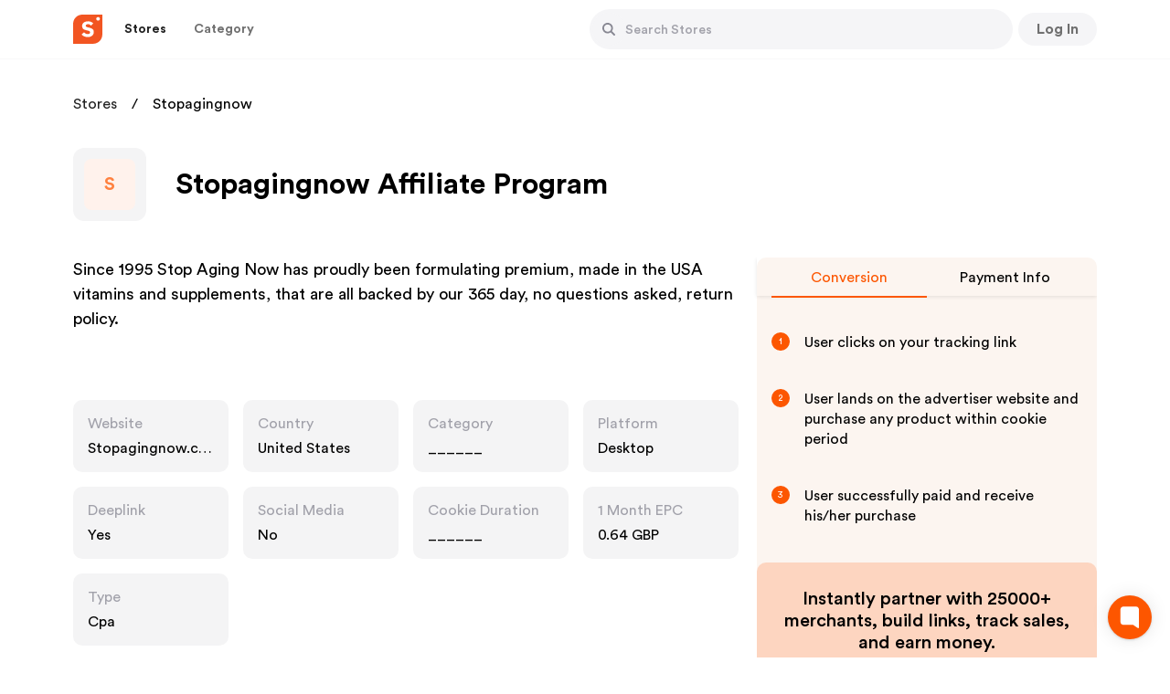

--- FILE ---
content_type: text/html; charset=utf-8
request_url: https://www.shopper.com/partnerships/stopagingnow-com-affiliate-program
body_size: 32236
content:
<!DOCTYPE html><html lang="en"><head><link rel="preload" href="/fonts/CircularStd-Book.ttf" as="font" type="font/ttf" crossorigin=""/><link rel="preload" href="/fonts/CircularStd-Bold.ttf" as="font" type="font/ttf" crossorigin=""/><link rel="preload" href="/fonts/CircularStd-Medium.ttf" as="font" type="font/ttf" crossorigin=""/><link rel="preconnect" href="https://cdn.shopper.com"/><link rel="dns-prefetch" href="https://cdn.shopper.com"/><link rel="preconnect" href="https://www.googletagmanager.com"/><link rel="dns-prefetch" href="https://www.googletagmanager.com"/><link rel="preconnect" href="https://www.google-analytics.com"/><link rel="dns-prefetch" href="https://www.google-analytics.com"/><meta name="viewport" content="width=device-width"/><meta charSet="utf-8"/><title>Stopagingnow Affiliate and Partnership Program — Join today</title><meta property="og:title" content="Stopagingnow Affiliate and Partnership Program — Join today"/><meta property="og:type" content="website"/><meta property="og:url" content="https://www.shopper.com/partnerships/stopagingnow-com-affiliate-program"/><meta property="og:description" content="Join the Stopagingnow affiliate program and start earning today. With each qualifying purchase on Stopagingnow, you&#x27;ll receive a commission."/><meta name="description" content="Join the Stopagingnow affiliate program and start earning today. With each qualifying purchase on Stopagingnow, you&#x27;ll receive a commission."/><meta property="og:site_name" content="Shopper.com"/><meta property="og:image" content="https://cdn.shopper.com/og/shopper-og-image-02-min-1920.png"/><meta property="og:image:width" content="1200"/><meta property="og:image:height" content="800"/><link rel="canonical" href="https://www.shopper.com/partnerships/stopagingnow-com-affiliate-program"/><meta name="twitter:card" content="summary_large_image"/><meta name="twitter:url" content="https://www.shopper.com/partnerships/stopagingnow-com-affiliate-program"/><meta name="twitter:title" content="Stopagingnow Affiliate and Partnership Program — Join today"/><meta name="twitter:description" content="Join the Stopagingnow affiliate program and start earning today. With each qualifying purchase on Stopagingnow, you&#x27;ll receive a commission."/><meta name="twitter:image" content="https://cdn.shopper.com/og/shopper-og-image-02-min-1920.png"/><meta name="keywords" content="Stopagingnow Affiliate, Stopagingnow Affiliate program, Stopagingnow Partnership, Stopagingnow Brand Partnership"/><script defer="" src="/gtagbundles/gtag.js" gtagid="G-P0R91DQ8HC"></script><script defer="" src="https://www.googletagmanager.com/gtag/js?id=G-P0R91DQ8HC"></script><script>
          !function(f,b,e,v,n,t,s)
          {if(f.fbq)return;n=f.fbq=function(){n.callMethod ?
            n.callMethod.apply(n, arguments) : n.queue.push(arguments)};
          if(!f._fbq)f._fbq=n;n.push=n;n.loaded=!0;n.version='2.0';
          n.queue=[];t=b.createElement(e);t.async=!0;
          t.src=v;s=b.getElementsByTagName(e)[0];
          s.parentNode.insertBefore(t,s)}(window,document,'script',
          'https://connect.facebook.net/en_US/fbevents.js');
          fbq('init', '1746978485734285');
          fbq('track', 'PageView');
        </script><noscript><img height="1" width="1" src="https://www.facebook.com/tr?id=1746978485734285&amp;ev=PageView&amp;noscript=1"/></noscript><script type="application/ld+json">{"@context":"http://schema.org","@type":"Store","name":"Stopagingnow Affiliate Program","alternateName":"https://www.shopper.com/","url":"/partnerships/stopagingnow-com-affiliate-program","image":"https://cdn.shopper.com/og/shopper-og-image-02-min-1920.png","description":"Join the Stopagingnow affiliate program and start earning today. With each qualifying purchase on Stopagingnow, you'll receive a commission."}</script><script type="application/ld+json">{"@context":"http://schema.org","@type":"WebPage","name":"Stopagingnow Affiliate Program","alternateName":"https://www.shopper.com/","url":"/partnerships/stopagingnow-com-affiliate-program","image":"https://cdn.shopper.com/og/shopper-og-image-02-min-1920.png","description":"Join the Stopagingnow affiliate program and start earning today. With each qualifying purchase on Stopagingnow, you'll receive a commission."}</script><script type="application/ld+json">{"@context":"https://schema.org/","@type":"ImageObject","url":"https://cdn.shopper.com/images/home/social.png","contentUrl":"https://cdn.shopper.com/images/home/social.png","caption":"Stopagingnow Affiliate Program"}</script><script type="application/ld+json">{"@context":"https://schema.org","@type":"FAQPage","mainEntity":[{"@type":"Question","name":"What is the Stopagingnow Affiliate Program Affiliate Program?","acceptedAnswer":{"@type":"Answer","text":"The Stopagingnow Affiliate Program affiliate program is a partnership initiative that allows individuals and businesses to promote Stopagingnow Affiliate Program's products and services on their platforms in exchange for a commission. Affiliates use unique tracking links and promotional materials provided by Stopagingnow Affiliate Program to drive traffic and sales to the platform. When customers make bookings or purchases through these links, affiliates earn a percentage of the resulting sales. This program presents an opportunity for content creators, bloggers, website owners, and travel enthusiasts to monetize their online presence while connecting their audience with Stopagingnow Affiliate Program's offerings."}},{"@type":"Question","name":"How can I join the Stopagingnow Affiliate Program Affiliate Program?","acceptedAnswer":{"@type":"Answer","text":"Shopper.com offers a seamless experience by providing instant approval for the Stopagingnow Affiliate Program affiliate program. This means that individuals and businesses looking to join the program can quickly gain access without the usual waiting period. Through Shopper.com's platform, aspiring affiliates can swiftly begin their journey to promote Stopagingnow Affiliate Program's offerings and earn commissions, making the process of becoming a Stopagingnow Affiliate Program affiliate more efficient and convenient."}},{"@type":"Question","name":"What is the commission rate for Stopagingnow Affiliate Program affiliates?","acceptedAnswer":{"@type":"Answer","text":"The Stopagingnow Affiliate Program affiliate program offers a payout rate of 5-10%, enabling participants to earn a commission for referring customers to Stopagingnow Affiliate Program's products and services. This program provides an opportunity for affiliates to monetize their platforms by promoting Stopagingnow Affiliate Program's products and services, while earning a percentage of the resulting sales."}},{"@type":"Question","name":"What happens if a customer returns a product I referred?","acceptedAnswer":{"@type":"Answer","text":"When a customer returns a product that you referred through Stopagingnow Affiliate Program's affiliate program, it could potentially impact your affiliate commission. Stopagingnow Affiliate Program's policy generally states that if a customer returns a product they purchased through your affiliate link, the commission earned on that sale may be reversed or deducted from your account. This is because affiliate commissions are typically based on completed and confirmed purchases. If a purchase is later refunded or returned, it might lead to an adjustment in your earned commission."}}]}</script><script type="application/ld+json">{"@context":"https://schema.org/","@type":"Organization","url":"https://www.shopper.com/","logo":{"@type":"ImageObject","inLanguage":"en-US","@id":"https://cdn.shopper.com/next_assets/image/shopper-com-logo120x120.png","url":"https://cdn.shopper.com/og/shopper-og-image-02-min-1920.png","contentUrl":"https://cdn.shopper.com/og/shopper-og-image-02-min-1920.png","width":1920,"height":1005,"caption":"Shopper"},"image":{"@id":"https://cdn.shopper.com/next_assets/image/shopper-com-logo120x120.png"},"sameAs":["https://twitter.com/shopperdotcom","https://www.facebook.com/shopperdotcom"]}</script><script>(function () { var w = window; var ic = w.Intercom; if (typeof ic === "function") { ic('reattach_activator'); ic('update', w.intercomSettings); } else { var d = document; var i = function () { i.c(arguments); }; i.q = []; i.c = function (args) { i.q.push(args); }; w.Intercom = i; var l = function () { setTimeout(function () {var s = d.createElement('script'); s.type = 'text/javascript'; s.async = true; s.src = 'https://widget.intercom.io/widget/b7e996ko'; var x = d.getElementsByTagName('script')[0]; x.parentNode.insertBefore(s, x); }, 5000); }; if (document.readyState === 'complete') { l(); } else if (w.attachEvent) { w.attachEvent('onload', l); } else { w.addEventListener('load', l, false); } } })();</script><script>
            !function(Gleap,t,i){if(!(Gleap=window.Gleap=window.Gleap||[]).invoked){for(window.GleapActions=[],Gleap.invoked=!0,Gleap.methods=["identify","clearIdentity","attachCustomData","setCustomData","removeCustomData","clearCustomData","registerCustomAction","logEvent","sendSilentCrashReport","startFeedbackFlow","setAppBuildNumber","setAppVersionCode","preFillForm","setApiUrl","setFrameUrl","isOpened","open","close","on","setLanguage","setOfflineMode","initialize"],Gleap.f=function(e){return function(){var t=Array.prototype.slice.call(arguments);window.GleapActions.push({e:e,a:t})}},t=0;t<Gleap.methods.length;t++)Gleap[i=Gleap.methods[t]]=Gleap.f(i);Gleap.load=function(){var t=document.getElementsByTagName("head")[0],i=document.createElement("script");i.type="text/javascript",i.async=!0,i.src="https://js.gleap.io/latest/index.js",t.appendChild(i)},Gleap.load(),
              Gleap.initialize("FAWDrfpmiqMiQT6A9CY3chZXO6IkNiYo")
            }}();</script><meta name="next-head-count" content="28"/><link rel="preload" href="/_next/static/css/ff832a8cc2590ee48daf.css" as="style"/><link rel="stylesheet" href="/_next/static/css/ff832a8cc2590ee48daf.css" data-n-g=""/><noscript data-n-css=""></noscript><script defer="" nomodule="" src="/_next/static/chunks/polyfills-a40ef1678bae11e696dba45124eadd70.js"></script><script defer="" src="/_next/static/chunks/4632.533ab7f7df5cfa23b6b7.js"></script><script defer="" src="/_next/static/chunks/8653.1deda898d7a540d853cd.js"></script><script src="/_next/static/chunks/webpack-178669dbf4e457b0beef.js" defer=""></script><script src="/_next/static/chunks/main-501faa8f2f3cd8f9b766.js" defer=""></script><script src="/_next/static/chunks/pages/_app-8592e23f897735ff9c9b.js" defer=""></script><script src="/_next/static/chunks/framework-83deb7c08d596b303805.js" defer=""></script><script src="/_next/static/chunks/5763-2aa2d65fac57c86c7f4a.js" defer=""></script><script src="/_next/static/chunks/6331-192030099d037407e82a.js" defer=""></script><script src="/_next/static/chunks/8863-e2243fb040e0601945a7.js" defer=""></script><script src="/_next/static/chunks/9663-753fbf58e9d4a8d2525e.js" defer=""></script><script src="/_next/static/chunks/7739-1bd8249ce6d28bd70e69.js" defer=""></script><script src="/_next/static/chunks/pages/partnerships/%5Bslug%5D-8be94735b1d306791440.js" defer=""></script><script src="/_next/static/shopper2.0/_buildManifest.js" defer=""></script><script src="/_next/static/shopper2.0/_ssgManifest.js" defer=""></script></head><body class=""><div id="__next"><div class="loader-modal"><div class="loader"></div></div><div><div class="header-container" id="header-container" style="border:"><div class="header-component"><a href="/"><div class="header-logo"><img src="https://cdn.shopper.com/next_assets/images/shopper.svg" alt="shopper.com-logo" height="27" width="27" loading="lazy" id="headerDynamicLogo"/></div></a><div class="parnership-navigation"><div class="_hidden_on_mobile_devices"><div class="_header_navigation_button"><button class="_base_button _menu_button _active undefined"><div class="_content_container"><div class="_menu_text" dir="auto">Stores</div></div></button></div><div class="_header_navigation_button"><button class="_base_button _menu_button undefined"><div class="_content_container"><div class="_menu_text" dir="auto">Category</div></div></button></div></div><div class="search-bar"><div class="_header_navigation_search_bar"><div class="_search_bar_div"><div class="_search_bar_container"><div class="_search_bar_icon"><button class="_base_button _round_button _medium_button _nocaption_button _secondary_button undefined" aria-label="Button"><div class="_content_container"><div class="_svg_container"><svg width="16" height="16" viewBox="0 0 16 16" fill="none" xmlns="http://www.w3.org/2000/svg"><path d="M14.7761 14.5654L14.5608 14.7807C14.2623 15.0792 13.7782 15.0792 13.4797 14.7807L10.1915 11.4468C9.22701 12.1528 8.04014 12.5723 6.7531 12.5657C3.5592 12.5492 0.983594 9.94648 1.00008 6.75284C1.01656 3.55895 3.61905 0.983343 6.81295 1.00008C10.0068 1.01682 12.5825 3.61905 12.5657 6.81295C12.5594 8.05764 12.1564 9.20545 11.4823 10.1456L14.7761 13.4848C15.0746 13.7828 15.0746 14.2669 14.7761 14.5654ZM6.78302 2.81563C4.59213 2.81563 2.81614 4.59163 2.81614 6.78251C2.81614 8.9734 4.59213 10.7494 6.78302 10.7494C8.97391 10.7494 10.7499 8.9734 10.7499 6.78251C10.7497 4.59163 8.97366 2.81563 6.78302 2.81563Z" fill="#878792"></path></svg></div></div></button></div><form class="_search_bar_form"><input value="" class="_search_bar_input_field" placeholder="Search Stores" dir="auto"/></form></div><div class="_search_bar_cancel_button"><button class="_base_button _push_button _small_button _full_width undefined" aria-label="Button"><div class="_content_container"><div class="_caption">Cancel</div></div></button></div></div></div></div><div class="_header_hamburger_menu_wrapper"><div class="_header_navigation_hamburger_menu"><div class="dropdown white undefined  rounded-button 
        "><svg xmlns="http://www.w3.org/2000/svg" width="28" height="28" viewBox="0 0 28 28" fill="none"><g clip-path="url(#clip0_5536_17732)"><path d="M4.66667 21H23.3333C23.975 21 24.5 20.475 24.5 19.8333C24.5 19.1917 23.975 18.6667 23.3333 18.6667H4.66667C4.025 18.6667 3.5 19.1917 3.5 19.8333C3.5 20.475 4.025 21 4.66667 21ZM4.66667 15.1667H23.3333C23.975 15.1667 24.5 14.6417 24.5 14C24.5 13.3583 23.975 12.8333 23.3333 12.8333H4.66667C4.025 12.8333 3.5 13.3583 3.5 14C3.5 14.6417 4.025 15.1667 4.66667 15.1667ZM3.5 8.16667C3.5 8.80833 4.025 9.33333 4.66667 9.33333H23.3333C23.975 9.33333 24.5 8.80833 24.5 8.16667C24.5 7.525 23.975 7 23.3333 7H4.66667C4.025 7 3.5 7.525 3.5 8.16667Z" fill="#7C7C86"></path></g><defs><clipPath id="clip0_5536_17732"><rect width="28" height="28" fill="white"></rect></clipPath></defs></svg></div></div></div></div><div class="profile-header"><div><div class="signup_landing"><button class="_base_button _push_button _medium_button _tertiary_button _full_width _color_mango2" aria-label="Button"><div class="_content_container"><div class="_caption">Follow</div></div></button></div></div></div></div></div><div class=""><div class="cookie-policy-common-wrapper"><div dir="auto"><div class="cookie-policy-common"><span class="cookie-notification-icon"><svg width="22" height="22" viewBox="0 0 22 22" fill="none" xmlns="http://www.w3.org/2000/svg"><g clip-path="url(#clip0)"><path d="M21.6208 10.71C21.0313 10.9265 20.3856 11.0006 19.7245 11.0006C19.4147 11.0006 19.1125 10.9712 18.8144 10.929C18.7862 10.962 18.7605 10.997 18.7247 11.0239L18.0824 11.5088C17.8741 11.6661 17.5885 11.6724 17.3734 11.5244L16.4908 10.9175C16.2422 10.7465 16.1765 10.5123 16.3107 10.242C16.3421 10.1786 16.3687 10.0501 16.2414 9.97117C14.4403 8.85477 13.2762 6.82878 13.2762 4.5523C13.2762 3.24643 13.6683 2.03444 14.3365 1.01978C14.4761 0.807842 14.364 0.524213 14.1206 0.452191C12.9691 0.111333 11.7398 -0.0478822 10.464 0.0135187C4.89229 0.281501 0.330561 4.7971 0.0181518 10.3666C-0.338827 16.7293 4.7152 22.0006 11.0003 22.0006C17.0755 22.0006 22.0003 17.0757 22.0003 11.0006C22.0003 10.8607 21.9055 10.6055 21.6208 10.71Z" fill="#B97850"></path><path d="M4.55172 11C4.55172 5.7053 8.293 1.28553 13.2759 0.237069C12.5414 0.0825474 11.7804 0 11 0C4.92487 0 0 4.92482 0 11C0 17.0751 4.92487 22 11 22C11.7804 22 12.5414 21.9175 13.2759 21.7629C8.293 20.7144 4.55172 16.2947 4.55172 11Z" fill="#A5694B"></path><path d="M9.12724 10.6321L8.74959 11.7651C8.6302 12.1232 8.79235 12.5147 9.13003 12.6835L10.3284 13.2826C10.6204 13.4287 10.9731 13.3714 11.204 13.1405L11.9158 12.4287C12.1619 12.1826 12.209 11.8005 12.0299 11.502L11.4177 10.4817C11.2806 10.2532 11.0336 10.1134 10.7672 10.1134H9.84692C9.52039 10.1134 9.2305 10.3223 9.12724 10.6321Z" fill="#734B46"></path><path d="M4.93187 5.69895L5.29079 6.83797C5.40425 7.19803 5.76521 7.41988 6.1377 7.35853L7.45964 7.14066C7.78182 7.08756 8.03387 6.83422 8.08541 6.51181L8.2442 5.51783C8.2991 5.17408 8.113 4.83706 7.79286 4.70041L6.69846 4.23334C6.45338 4.12875 6.17136 4.16042 5.95558 4.31674L5.21038 4.85664C4.9459 5.04824 4.83372 5.38753 4.93187 5.69895Z" fill="#734B46"></path><path d="M13.0264 4.57246L12.0663 5.28262C11.7627 5.50713 11.6705 5.92062 11.8498 6.25285L12.4861 7.43184C12.6412 7.71917 12.9628 7.87507 13.2844 7.81879L14.276 7.64535C14.6189 7.58537 14.877 7.2997 14.9019 6.95249L14.9873 5.76568C15.0064 5.49987 14.8847 5.24356 14.6666 5.09041L13.9135 4.56156C13.6463 4.37389 13.2889 4.3783 13.0264 4.57246Z" fill="#734B46"></path><path d="M2.99086 12.0462L3.24111 12.9676C3.32025 13.2588 3.60146 13.4476 3.90097 13.4105L4.96394 13.2787C5.22301 13.2466 5.43249 13.0523 5.48393 12.7964L5.64258 12.0074C5.69743 11.7346 5.55956 11.4594 5.30821 11.34L4.44893 10.9319C4.25648 10.8404 4.03022 10.8567 3.85285 10.9747L3.24031 11.3822C3.02291 11.5269 2.92244 11.7943 2.99086 12.0462Z" fill="#734B46"></path><path d="M16.3269 14.3171L15.1632 14.0485C14.7954 13.9636 14.4211 14.162 14.285 14.5142L13.802 15.7639C13.6843 16.0685 13.7747 16.4142 14.0264 16.6222L14.8025 17.2633C15.0708 17.485 15.4556 17.4956 15.7359 17.2891L16.6936 16.583C16.9081 16.4249 17.0239 16.1658 16.9986 15.9006L16.9114 14.9844C16.8805 14.6594 16.645 14.3906 16.3269 14.3171Z" fill="#734B46"></path><path d="M9.33174 17.4825L8.70175 16.7671C8.50262 16.5409 8.16745 16.4956 7.9154 16.6608L7.02089 17.2469C6.80288 17.3898 6.70075 17.6561 6.76732 17.9081L6.97257 18.6849C7.04355 18.9536 7.28825 19.1394 7.5661 19.1357L8.5158 19.1231C8.7285 19.1202 8.92408 19.006 9.03109 18.8222L9.40059 18.1873C9.53173 17.962 9.50395 17.6781 9.33174 17.4825Z" fill="#734B46"></path><path d="M6.11432 6.83794L5.7554 5.69893C5.65725 5.38751 5.76943 5.04817 6.03386 4.85658L6.77907 4.31668C6.79486 4.3052 6.81316 4.29937 6.82961 4.28922L6.69846 4.23323C6.45338 4.12868 6.17136 4.16035 5.95558 4.31668L5.21038 4.85658C4.94595 5.04817 4.83377 5.38747 4.93191 5.69893L5.29084 6.83794C5.4043 7.198 5.76526 7.41985 6.13775 7.3585L6.51924 7.29563C6.33176 7.20839 6.18042 7.0478 6.11432 6.83794Z" fill="#644141"></path><path d="M13.3095 7.43184L12.6732 6.25285C12.4938 5.92063 12.5861 5.50708 12.8896 5.28258L13.8497 4.57246C13.8626 4.56288 13.8781 4.55942 13.8914 4.55079C13.6266 4.37754 13.2821 4.38328 13.0262 4.57246L12.0661 5.28258C11.7626 5.50708 11.6703 5.92063 11.8497 6.25285L12.486 7.43184C12.6411 7.71922 12.9627 7.87507 13.2843 7.81879L13.6489 7.75502C13.5079 7.68722 13.3875 7.57636 13.3095 7.43184Z" fill="#644141"></path><path d="M15.6259 17.2633L14.8499 16.6222C14.5982 16.4142 14.5077 16.0685 14.6255 15.7639L15.1084 14.5142C15.1766 14.338 15.3043 14.2003 15.4611 14.1172L15.1632 14.0485C14.7954 13.9636 14.4211 14.1621 14.285 14.5142L13.802 15.7639C13.6843 16.0685 13.7747 16.4142 14.0264 16.6222L14.8025 17.2633C15.0605 17.4765 15.4242 17.4892 15.701 17.3067C15.6765 17.2908 15.6488 17.2822 15.6259 17.2633Z" fill="#644141"></path><path d="M9.95333 12.6834C9.61564 12.5146 9.45349 12.1232 9.57288 11.7651L9.95053 10.6321C10.0538 10.3223 10.3437 10.1134 10.6702 10.1134H9.84679C9.52025 10.1134 9.23036 10.3223 9.12709 10.6321L8.74944 11.7651C8.63005 12.1232 8.79216 12.5146 9.12984 12.6834L10.3281 13.2826C10.5683 13.4027 10.8458 13.3785 11.0666 13.2402L9.95333 12.6834Z" fill="#644141"></path><path d="M4.06454 12.9675L3.81428 12.0461C3.74587 11.7942 3.84629 11.5268 4.06368 11.3822L4.61914 11.0128L4.44892 10.9319C4.25647 10.8405 4.03021 10.8568 3.85283 10.9748L3.24029 11.3822C3.02294 11.5268 2.92247 11.7942 2.99089 12.0461L3.24114 12.9675C3.32023 13.2588 3.60149 13.4475 3.90101 13.4105L4.39572 13.3491C4.23949 13.2756 4.11261 13.1446 4.06454 12.9675Z" fill="#644141"></path><path d="M7.79601 18.6849L7.59075 17.908C7.52418 17.656 7.62631 17.3897 7.84432 17.2469L8.64495 16.7223C8.44301 16.5425 8.14658 16.5093 7.91539 16.6608L7.02089 17.2469C6.80288 17.3898 6.70075 17.656 6.76732 17.908L6.97257 18.6849C7.04355 18.9535 7.28825 19.1394 7.5661 19.1357L8.32448 19.1256C8.07508 19.1013 7.8612 18.9317 7.79601 18.6849Z" fill="#644141"></path><path d="M10.2414 8.34483C10.0319 8.34483 9.86208 8.175 9.86208 7.96552V7.2069C9.86208 6.99743 10.0319 6.82759 10.2414 6.82759C10.4509 6.82759 10.6207 6.99743 10.6207 7.2069V7.96552C10.6207 8.175 10.4509 8.34483 10.2414 8.34483Z" fill="#C98850"></path><path d="M6.98468 10.0192C6.83656 10.1673 6.59636 10.1673 6.44824 10.0192L5.9118 9.48273C5.76367 9.33461 5.76367 9.09446 5.9118 8.9463C6.05992 8.79818 6.30012 8.79818 6.44824 8.9463L6.98468 9.48273C7.1328 9.63085 7.1328 9.87105 6.98468 10.0192Z" fill="#925F4A"></path><path d="M6.92814 15.1193C6.73332 15.0424 6.63778 14.822 6.71473 14.6272L6.99348 13.9216C7.07043 13.7268 7.29081 13.6312 7.48563 13.7082C7.68045 13.7851 7.77599 14.0055 7.69904 14.2003L7.42029 14.9059C7.34334 15.1007 7.12296 15.1963 6.92814 15.1193Z" fill="#C98850"></path><path d="M11.4038 16.214C11.2 16.2628 10.9953 16.1372 10.9465 15.9335L10.7698 15.1957C10.7209 14.992 10.8465 14.7873 11.0502 14.7385C11.254 14.6897 11.4587 14.8152 11.5075 15.019L11.6843 15.7567C11.7331 15.9604 11.6075 16.1652 11.4038 16.214Z" fill="#925F4A"></path><path d="M12.5455 19.4881C12.4664 19.2942 12.5594 19.0728 12.7534 18.9936L13.4557 18.7069C13.6497 18.6277 13.871 18.7207 13.9502 18.9147C14.0294 19.1086 13.9364 19.33 13.7424 19.4092L13.0401 19.6959C12.8461 19.7751 12.6247 19.6821 12.5455 19.4881Z" fill="#925F4A"></path><path d="M10.3304 3.04503C10.3796 2.84139 10.5845 2.71617 10.7881 2.76529L11.5256 2.94328C11.7292 2.99245 11.8544 3.19737 11.8053 3.40101C11.7561 3.60465 11.5512 3.72987 11.3476 3.68075L10.6101 3.50276C10.4065 3.45359 10.2812 3.24867 10.3304 3.04503Z" fill="#925F4A"></path><path d="M3.41064 16.6235C3.21335 16.5531 3.11046 16.3361 3.18087 16.1388L3.43582 15.4243C3.50623 15.227 3.72324 15.1242 3.92053 15.1946C4.11782 15.265 4.22071 15.482 4.1503 15.6793L3.89535 16.3937C3.82494 16.591 3.60793 16.6939 3.41064 16.6235Z" fill="#925F4A"></path><path d="M2.86595 7.69675C3.0695 7.6473 3.27461 7.77223 3.32406 7.97583L3.50309 8.71302C3.55255 8.91656 3.42761 9.12167 3.22402 9.17113C3.02047 9.22058 2.81536 9.09564 2.7659 8.89205L2.58687 8.15486C2.53747 7.95132 2.6624 7.7462 2.86595 7.69675Z" fill="#C98850"></path><path d="M13.498 11.1571C13.3499 11.009 13.3499 10.7688 13.498 10.6207L14.0345 10.0842C14.1826 9.93611 14.4228 9.93611 14.5709 10.0842C14.719 10.2324 14.719 10.4725 14.5709 10.6207L14.0345 11.1571C13.8864 11.3052 13.6462 11.3052 13.498 11.1571Z" fill="#925F4A"></path><path d="M18.5401 12.6283C18.6883 12.4802 18.9285 12.4802 19.0766 12.6283L19.613 13.1648C19.7611 13.3129 19.7611 13.5531 19.613 13.7012C19.4649 13.8493 19.2247 13.8493 19.0766 13.7012L18.5401 13.1648C18.392 13.0167 18.392 12.7765 18.5401 12.6283Z" fill="#925F4A"></path><path d="M18.6396 15.6371C18.8334 15.7167 18.9259 15.9383 18.8462 16.1321L18.5579 16.8338C18.4782 17.0276 18.2566 17.1201 18.0629 17.0404C17.8691 16.9608 17.7766 16.7392 17.8562 16.5454L18.1446 15.8437C18.2242 15.6499 18.4459 15.5574 18.6396 15.6371Z" fill="#C98850"></path><path d="M18.2143 6.37325L18.4718 7.66057C18.5119 7.86132 18.7042 7.99399 18.9061 7.96032L20.4605 7.70126C20.6612 7.66778 20.7998 7.48197 20.7746 7.28008L20.5165 5.21593C20.4815 4.93614 20.1643 4.79096 19.9297 4.94738L18.3759 5.98327C18.2479 6.06852 18.1842 6.22252 18.2143 6.37325Z" fill="#B97850"></path><path d="M17.0497 4.77104L19.7769 3.55891C19.9603 3.4774 20.0485 3.26708 19.978 3.07913L19.094 0.721526C19.0223 0.530496 18.8124 0.430358 18.6189 0.494888L16.8566 1.0823C16.7508 1.11757 16.6658 1.19765 16.6244 1.30125L15.9874 2.8936C15.9512 2.98402 15.9512 3.08491 15.9874 3.17533L16.5434 4.56527C16.6233 4.76502 16.8531 4.85838 17.0497 4.77104Z" fill="#B97850"></path><path d="M16.5837 6.44827H16.9855C17.2249 6.44827 17.4044 6.66728 17.3575 6.90198L17.18 7.78943C17.1271 8.05419 16.8223 8.1804 16.5977 8.03062L16.1721 7.7469C16.0298 7.65202 15.9685 7.4736 16.0226 7.31135L16.2239 6.70763C16.2755 6.55273 16.4205 6.44827 16.5837 6.44827Z" fill="#A5694B"></path><path d="M17.8276 9.48276V9.55113C17.8276 9.73192 17.9552 9.88763 18.1325 9.92309L19.2704 10.1507C19.5051 10.1976 19.7241 10.0181 19.7241 9.77872V9.48276C19.7241 9.27329 19.5543 9.10345 19.3448 9.10345H18.2069C17.9974 9.10345 17.8276 9.27329 17.8276 9.48276Z" fill="#A5694B"></path><path d="M17.2728 4.31315L16.7168 2.92322C16.6806 2.8328 16.6806 2.7319 16.7168 2.64149L17.3538 1.04914C17.3902 0.958107 17.4637 0.890779 17.552 0.850525L16.8566 1.08233C16.7508 1.11761 16.6658 1.19774 16.6244 1.30134L15.9874 2.89368C15.9512 2.98405 15.9512 3.08495 15.9874 3.17537L16.5434 4.56535C16.6233 4.76501 16.853 4.85846 17.0496 4.77108L17.5688 4.54036C17.441 4.5205 17.3246 4.44259 17.2728 4.31315Z" fill="#A5694B"></path><path d="M19.1268 7.58543L18.806 5.98128C18.7833 5.86805 18.8074 5.75573 18.8617 5.65924L18.3758 5.98317C18.2479 6.06847 18.1841 6.22247 18.2142 6.3732L18.4717 7.66053C18.5118 7.86124 18.7041 7.9939 18.906 7.96028L19.3369 7.88841C19.2324 7.82155 19.153 7.71639 19.1268 7.58543Z" fill="#A5694B"></path></g><defs><clipPath id="clip0"><rect width="22" height="22" fill="white"></rect></clipPath></defs></svg></span><span class="cookie-notification-content">By using this website you agree to our<a class="close-cookie-notification" target="_blank" href="/cookie-policy">Cookie policy</a></span><span class="cookie-policy-common-close"><svg width="18" height="19" viewBox="0 0 18 19" fill="none" xmlns="http://www.w3.org/2000/svg"><path d="M0.483177 15.0666C-0.156706 15.6935 -0.169765 16.8426 0.496236 17.5086C1.16224 18.1746 2.31142 18.1485 2.93824 17.5217L8.99755 11.4624L15.0568 17.5086C15.7098 18.1616 16.8329 18.1746 17.4989 17.4956C18.1649 16.8296 18.1649 15.7065 17.5119 15.0536L11.4657 9.00734L17.5119 2.94803C18.1649 2.29509 18.1649 1.17203 17.4989 0.50603C16.8329 -0.17303 15.7098 -0.159971 15.0568 0.492971L8.99755 6.53922L2.93824 0.479913C2.31142 -0.146912 1.16224 -0.17303 0.496236 0.492971C-0.169765 1.15897 -0.156706 2.30815 0.483177 2.94803L6.54248 9.00734L0.483177 15.0666Z" fill="#E5E5EA"></path></svg></span></div><div class="cookie-policy-show-progress" style="--duration:10"><div></div></div></div></div></div><main class="main-layout"><div class="partnership-stores__container"><div class="ps__bc"><div class="_item"><a href="/partnerships">Stores</a></div><div class="_item">Stopagingnow</div></div><section class="ps__store-header"><div class="_left"><div class="_store-image"><div class="user-profile-image-default">S</div></div></div><div class="_right"><h1 class="_title">Stopagingnow Affiliate Program</h1></div></section><section class="ps__details-wrapper"><div class="_left"><section class="ps___description"><p>Since 1995 Stop Aging Now has proudly been formulating premium, made in the USA vitamins and supplements, that are all backed by our 365 day, no questions asked, return policy.</p><br><p></section><section class="ps___details-grid"><div class="ps__details-tile pointer"><div class="_head"><div class="_text" title="Website">Website</div></div><div class="_content " title="Stopagingnow.com"><a href="/aff_redirect?store_id=stopagingnow-com&amp;type=store&amp;source=web" target="_blank" rel="nofollow noopener sponsored">Stopagingnow.com</a></div></div><div class="ps__details-tile "><div class="_head"><div class="_text" title="Country">Country</div></div><div class="_content _capitalize" title="United States">United States</div></div><div class="ps__details-tile "><div class="_head"><div class="_text" title="Category">Category</div></div><div class="_content _capitalize" title="______">______</div></div><div class="ps__details-tile "><div class="_head"><div class="_text" title="Platform">Platform</div></div><div class="_content _capitalize" title="desktop">desktop</div></div><div class="ps__details-tile "><div class="_head"><div class="_text" title="Deeplink">Deeplink</div></div><div class="_content _capitalize" title="Yes">Yes</div></div><div class="ps__details-tile "><div class="_head"><div class="_text" title="Social Media">Social Media</div></div><div class="_content _capitalize" title="No">No</div></div><div class="ps__details-tile "><div class="_head"><div class="_text" title="Cookie Duration">Cookie Duration</div></div><div class="_content _capitalize" title="______">______</div></div><div class="ps__details-tile "><div class="_head"><div class="_text" title="1 Month EPC">1 Month EPC</div></div><div class="_content _capitalize" title="0.64 GBP">0.64 GBP</div></div><div class="ps__details-tile "><div class="_head"><div class="_text" title="Type">Type</div></div><div class="_content _capitalize" title="cpa">cpa</div></div></section><section class="ps___callout"><h2 class="_header">Stopagingnow<!-- --> Affiliate Payout</h2><div class="_contents">Stopagingnow Affiliate Program - Get up to 5-10% payout per sale</div><div class="_contents"></div></section><section class="ps___callout"><h2 class="_header">Stopagingnow<!-- --> Affiliate Payout Categories</h2><div class="_contents">______</div></section><section class="ps___callout"><h2 class="_header">Stopagingnow<!-- --> Affiliate Media Allowed and Disallowed</h2><div class="_media"><div class="ps___media_content">Text Link <div class="_icon"><svg width="12" height="9" viewBox="0 0 12 9" fill="none" xmlns="http://www.w3.org/2000/svg"><path d="M1.35718 4.30959L4.45242 7.40483L10.6429 1.21436" stroke="white" stroke-width="2" stroke-linecap="round" stroke-linejoin="round"></path></svg></div></div><div class="ps___media_content">Banner <div class="_icon"><svg width="12" height="9" viewBox="0 0 12 9" fill="none" xmlns="http://www.w3.org/2000/svg"><path d="M1.35718 4.30959L4.45242 7.40483L10.6429 1.21436" stroke="white" stroke-width="2" stroke-linecap="round" stroke-linejoin="round"></path></svg></div></div><div class="ps___media_content">Deals <div class="_icon"><svg width="12" height="9" viewBox="0 0 12 9" fill="none" xmlns="http://www.w3.org/2000/svg"><path d="M1.35718 4.30959L4.45242 7.40483L10.6429 1.21436" stroke="white" stroke-width="2" stroke-linecap="round" stroke-linejoin="round"></path></svg></div></div><div class="ps___media_content disabled">POP Traffic <div class="_icon"><svg width="24" height="24" viewBox="0 0 24 24" fill="none" xmlns="http://www.w3.org/2000/svg"><g clip-path="url(#clip0_1684_10707)"><path d="M20.8818 10.9386C20.4218 6.76865 17.1118 3.45865 12.9418 2.99865C12.1612 2.92204 11.7231 2.91234 10.9418 2.99865C9.81182 3.11865 8.75182 3.45865 7.78182 3.96865L9.28182 5.46865C10.1018 5.12865 11.0018 4.93865 11.9418 4.93865C15.8118 4.93865 18.9418 8.06865 18.9418 11.9386C18.9418 12.8786 18.7518 13.7786 18.4218 14.5886L19.9218 16.0886C20.4218 15.1286 20.7618 14.0686 20.8918 12.9386C20.8918 12.9386 20.9418 12.3136 20.9418 11.9386C20.9418 11.5636 20.8818 10.9386 20.8818 10.9386ZM4.98176 6.24865C3.91176 7.55865 3.19182 9.16865 3.00182 10.9386C2.92835 11.5037 2.94603 11.9458 3.00182 12.9386C3.46182 17.1086 6.77182 20.4187 10.9418 20.8787C11.9167 20.9835 12.3155 20.9667 12.9418 20.8787C14.7118 20.6786 16.3768 19.9986 17.6318 18.8986C18.8868 17.7986 18.9418 17.4787 18.9418 17.4787L6.40182 4.93865C5.7297 5.46194 5.41395 5.74875 4.98176 6.24865ZM16.2118 17.4787C15.0318 18.3886 13.5518 18.9387 11.9418 18.9387C8.07182 18.9387 4.94182 15.8086 4.94182 11.9386C4.94182 10.3286 5.49182 8.84865 6.40182 7.66865L16.2118 17.4787Z" fill="#71717A"></path></g><defs><clipPath id="clip0_1684_10707"><rect width="24" height="24" fill="white"></rect></clipPath></defs></svg></div></div><div class="ps___media_content disabled">Trademark Bidding<div class="_icon"><svg width="24" height="24" viewBox="0 0 24 24" fill="none" xmlns="http://www.w3.org/2000/svg"><g clip-path="url(#clip0_1684_10707)"><path d="M20.8818 10.9386C20.4218 6.76865 17.1118 3.45865 12.9418 2.99865C12.1612 2.92204 11.7231 2.91234 10.9418 2.99865C9.81182 3.11865 8.75182 3.45865 7.78182 3.96865L9.28182 5.46865C10.1018 5.12865 11.0018 4.93865 11.9418 4.93865C15.8118 4.93865 18.9418 8.06865 18.9418 11.9386C18.9418 12.8786 18.7518 13.7786 18.4218 14.5886L19.9218 16.0886C20.4218 15.1286 20.7618 14.0686 20.8918 12.9386C20.8918 12.9386 20.9418 12.3136 20.9418 11.9386C20.9418 11.5636 20.8818 10.9386 20.8818 10.9386ZM4.98176 6.24865C3.91176 7.55865 3.19182 9.16865 3.00182 10.9386C2.92835 11.5037 2.94603 11.9458 3.00182 12.9386C3.46182 17.1086 6.77182 20.4187 10.9418 20.8787C11.9167 20.9835 12.3155 20.9667 12.9418 20.8787C14.7118 20.6786 16.3768 19.9986 17.6318 18.8986C18.8868 17.7986 18.9418 17.4787 18.9418 17.4787L6.40182 4.93865C5.7297 5.46194 5.41395 5.74875 4.98176 6.24865ZM16.2118 17.4787C15.0318 18.3886 13.5518 18.9387 11.9418 18.9387C8.07182 18.9387 4.94182 15.8086 4.94182 11.9386C4.94182 10.3286 5.49182 8.84865 6.40182 7.66865L16.2118 17.4787Z" fill="#71717A"></path></g><defs><clipPath id="clip0_1684_10707"><rect width="24" height="24" fill="white"></rect></clipPath></defs></svg></div></div></div></section><section class="ps-landing-section ps__faq"><h2 class="_heading">Frequently Asked Questions</h2><ul class="_faqs"><li class="_item"><div class="question"><h3 class="_text">What is the Stopagingnow Affiliate Program?</h3><div class="arrow-down"><svg width="20" height="20" fill="none" xmlns="http://www.w3.org/2000/svg"><path d="M15 8.5L9.85714 13.5L5 8.77778" stroke="#222222" stroke-width="2.4" stroke-linecap="round" stroke-linejoin="round"></path></svg></div><div class="arrow-up dnone"><svg width="17" height="10" fill="none" xmlns="http://www.w3.org/2000/svg"><path d="M15 11.5L9.85714 6.5L5 11.2222" stroke="#222222" stroke-width="2.6" stroke-linecap="round" stroke-linejoin="round"></path></svg></div></div><div class="answer">The Stopagingnow affiliate program is a partnership initiative that allows individuals and businesses to promote Stopagingnow&#x27;s products and services on their platforms in exchange for a commission. Affiliates use unique tracking links and promotional materials provided by Stopagingnow to drive traffic and sales to the platform. When customers make bookings or purchases through these links, affiliates earn a percentage of the resulting sales. This program presents an opportunity for content creators, bloggers, website owners, and travel enthusiasts to monetize their online presence while connecting their audience with Stopagingnow&#x27;s offerings.</div></li><li class="_item"><div class="question"><h3 class="_text">How can I join the Stopagingnow Affiliate Program?</h3><div class="arrow-down"><svg width="20" height="20" fill="none" xmlns="http://www.w3.org/2000/svg"><path d="M15 8.5L9.85714 13.5L5 8.77778" stroke="#222222" stroke-width="2.4" stroke-linecap="round" stroke-linejoin="round"></path></svg></div><div class="arrow-up dnone"><svg width="17" height="10" fill="none" xmlns="http://www.w3.org/2000/svg"><path d="M15 11.5L9.85714 6.5L5 11.2222" stroke="#222222" stroke-width="2.6" stroke-linecap="round" stroke-linejoin="round"></path></svg></div></div><div class="answer">Shopper.com offers a seamless experience by providing instant approval for the Stopagingnow affiliate program. This means that individuals and businesses looking to join the program can quickly gain access without the usual waiting period. Through Shopper.com&#x27;s platform, aspiring affiliates can swiftly begin their journey to promote Stopagingnow&#x27;s offerings and earn commissions, making the process of becoming a Stopagingnow affiliate more efficient and convenient.</div></li><li class="_item"><div class="question"><h3 class="_text">What is the commission rate for Stopagingnow affiliates?</h3><div class="arrow-down"><svg width="20" height="20" fill="none" xmlns="http://www.w3.org/2000/svg"><path d="M15 8.5L9.85714 13.5L5 8.77778" stroke="#222222" stroke-width="2.4" stroke-linecap="round" stroke-linejoin="round"></path></svg></div><div class="arrow-up dnone"><svg width="17" height="10" fill="none" xmlns="http://www.w3.org/2000/svg"><path d="M15 11.5L9.85714 6.5L5 11.2222" stroke="#222222" stroke-width="2.6" stroke-linecap="round" stroke-linejoin="round"></path></svg></div></div><div class="answer">The Stopagingnow affiliate program offers a payout rate of 5-10%, enabling participants to earn a commission for referring customers to Stopagingnow&#x27;s products and services. This program provides an opportunity for affiliates to monetize their platforms by promoting Stopagingnow&#x27;s products and services, while earning a percentage of the resulting sales.</div></li><li class="_item"><div class="question"><h3 class="_text">What happens if a customer returns a product I referred?</h3><div class="arrow-down"><svg width="20" height="20" fill="none" xmlns="http://www.w3.org/2000/svg"><path d="M15 8.5L9.85714 13.5L5 8.77778" stroke="#222222" stroke-width="2.4" stroke-linecap="round" stroke-linejoin="round"></path></svg></div><div class="arrow-up dnone"><svg width="17" height="10" fill="none" xmlns="http://www.w3.org/2000/svg"><path d="M15 11.5L9.85714 6.5L5 11.2222" stroke="#222222" stroke-width="2.6" stroke-linecap="round" stroke-linejoin="round"></path></svg></div></div><div class="answer">When a customer returns a product that you referred through Stopagingnow&#x27;s affiliate program, it could potentially impact your affiliate commission. Stopagingnow&#x27;s policy generally states that if a customer returns a product they purchased through your affiliate link, the commission earned on that sale may be reversed or deducted from your account. This is because affiliate commissions are typically based on completed and confirmed purchases. If a purchase is later refunded or returned, it might lead to an adjustment in your earned commission.</div></li></ul></section></div><div class="_right"><div class="sidebar-wrapper"><div class="ps__affinfo-wrapper"><div class="_tabs"><div class="_tab _active" data-taget="conversion">Conversion</div><div class="_tab" data-taget="payment">Payment Info</div></div><div class="_tab_contents"><div class="_contents _show" data-tab="conversion"><ul><li><div class="_sl-no">1</div>User clicks on your tracking link</li><li><div class="_sl-no">2</div>User lands on the advertiser website and purchase any product within cookie period</li><li><div class="_sl-no">3</div>User successfully paid and receive his/her purchase</li></ul></div><div class="_contents" data-tab="payment"><ul><li><div class="_sl-no">1</div>Tracking <span class="_mango">   -    Instant</span></li><li><div class="_sl-no">2</div>Validation <span class="_mango">   -    45 from following month</span></li><li><div class="_sl-no">3</div>Payment <span class="_mango">    -    60 after validation</span></li></ul></div></div><div class="_footer">Instantly partner with 25000+ merchants, build links, track sales, and earn money.<button class="_base_button _push_button _large_button _primary_button _full_width undefined" aria-label="Button"><div class="_content_container"><div class="_caption">Join Affiliate Program</div></div></button></div></div></div></div></section><section class="ps___try-out"><div class="_text">Instantly partner with 25000+ merchants, build links, track sales, and earn money.</div><button class="_base_button _push_button _medium_button _primary_button undefined" aria-label="Button"><div class="_content_container"><div class="_caption"><a class="_name" href="https://www.shopper.com/signup">Join <!-- -->Stopagingnow<!-- --> Affiliate Program</a></div></div></button></section><section class="ps___similar-brands"><h2 class="_header">Similar Brands to <!-- -->Stopagingnow</h2><div class="_stores-grid"><div class="_store-tile"><div class="_left"><div style="display:inline-block;max-width:100%;overflow:hidden;position:relative;box-sizing:border-box;margin:0"><div style="box-sizing:border-box;display:block;max-width:100%"><img style="max-width:100%;display:block;margin:0;border:none;padding:0" alt="" aria-hidden="true" src="[data-uri]"/></div><img alt="aliexpress.com" src="[data-uri]" decoding="async" data-nimg="intrinsic" style="position:absolute;top:0;left:0;bottom:0;right:0;box-sizing:border-box;padding:0;border:none;margin:auto;display:block;width:0;height:0;min-width:100%;max-width:100%;min-height:100%;max-height:100%"/><noscript><img alt="aliexpress.com" srcSet="/_next/image?url=https%3A%2F%2Fcdn.shopper.com%2Fimages%2Fstore-logos%2Faliexpress-com_1674137597463.jpeg&amp;w=32&amp;q=75 1x, /_next/image?url=https%3A%2F%2Fcdn.shopper.com%2Fimages%2Fstore-logos%2Faliexpress-com_1674137597463.jpeg&amp;w=64&amp;q=75 2x" src="/_next/image?url=https%3A%2F%2Fcdn.shopper.com%2Fimages%2Fstore-logos%2Faliexpress-com_1674137597463.jpeg&amp;w=64&amp;q=75" decoding="async" data-nimg="intrinsic" style="position:absolute;top:0;left:0;bottom:0;right:0;box-sizing:border-box;padding:0;border:none;margin:auto;display:block;width:0;height:0;min-width:100%;max-width:100%;min-height:100%;max-height:100%" loading="lazy"/></noscript></div></div><div class="_right"><a class="_name" href="/partnerships/aliexpress-com-affiliate-program">Aliexpress.com</a><div class="_domain">aliexpress.com</div></div></div><div class="_store-tile"><div class="_left"><div style="display:inline-block;max-width:100%;overflow:hidden;position:relative;box-sizing:border-box;margin:0"><div style="box-sizing:border-box;display:block;max-width:100%"><img style="max-width:100%;display:block;margin:0;border:none;padding:0" alt="" aria-hidden="true" src="[data-uri]"/></div><img alt="booking.com" src="[data-uri]" decoding="async" data-nimg="intrinsic" style="position:absolute;top:0;left:0;bottom:0;right:0;box-sizing:border-box;padding:0;border:none;margin:auto;display:block;width:0;height:0;min-width:100%;max-width:100%;min-height:100%;max-height:100%"/><noscript><img alt="booking.com" srcSet="/_next/image?url=https%3A%2F%2Fcdn.shopper.com%2Fimages%2Fstore-logos%2Fbookingcom-1557226442390.png&amp;w=32&amp;q=75 1x, /_next/image?url=https%3A%2F%2Fcdn.shopper.com%2Fimages%2Fstore-logos%2Fbookingcom-1557226442390.png&amp;w=64&amp;q=75 2x" src="/_next/image?url=https%3A%2F%2Fcdn.shopper.com%2Fimages%2Fstore-logos%2Fbookingcom-1557226442390.png&amp;w=64&amp;q=75" decoding="async" data-nimg="intrinsic" style="position:absolute;top:0;left:0;bottom:0;right:0;box-sizing:border-box;padding:0;border:none;margin:auto;display:block;width:0;height:0;min-width:100%;max-width:100%;min-height:100%;max-height:100%" loading="lazy"/></noscript></div></div><div class="_right"><a class="_name" href="/partnerships/booking-com-affiliate-program">Booking.com</a><div class="_domain">booking.com</div></div></div><div class="_store-tile"><div class="_left"><div style="display:inline-block;max-width:100%;overflow:hidden;position:relative;box-sizing:border-box;margin:0"><div style="box-sizing:border-box;display:block;max-width:100%"><img style="max-width:100%;display:block;margin:0;border:none;padding:0" alt="" aria-hidden="true" src="[data-uri]"/></div><img alt="godaddy.com" src="[data-uri]" decoding="async" data-nimg="intrinsic" style="position:absolute;top:0;left:0;bottom:0;right:0;box-sizing:border-box;padding:0;border:none;margin:auto;display:block;width:0;height:0;min-width:100%;max-width:100%;min-height:100%;max-height:100%"/><noscript><img alt="godaddy.com" srcSet="/_next/image?url=https%3A%2F%2Fcdn.shopper.com%2Fimages%2Fstore-logos%2Fgodaddy-1556288856392.png&amp;w=32&amp;q=75 1x, /_next/image?url=https%3A%2F%2Fcdn.shopper.com%2Fimages%2Fstore-logos%2Fgodaddy-1556288856392.png&amp;w=64&amp;q=75 2x" src="/_next/image?url=https%3A%2F%2Fcdn.shopper.com%2Fimages%2Fstore-logos%2Fgodaddy-1556288856392.png&amp;w=64&amp;q=75" decoding="async" data-nimg="intrinsic" style="position:absolute;top:0;left:0;bottom:0;right:0;box-sizing:border-box;padding:0;border:none;margin:auto;display:block;width:0;height:0;min-width:100%;max-width:100%;min-height:100%;max-height:100%" loading="lazy"/></noscript></div></div><div class="_right"><a class="_name" href="/partnerships/godaddy-com-affiliate-program">Godaddy.com</a><div class="_domain">godaddy.com</div></div></div><div class="_store-tile"><div class="_left"><div style="display:inline-block;max-width:100%;overflow:hidden;position:relative;box-sizing:border-box;margin:0"><div style="box-sizing:border-box;display:block;max-width:100%"><img style="max-width:100%;display:block;margin:0;border:none;padding:0" alt="" aria-hidden="true" src="[data-uri]"/></div><img alt="walmart.com" src="[data-uri]" decoding="async" data-nimg="intrinsic" style="position:absolute;top:0;left:0;bottom:0;right:0;box-sizing:border-box;padding:0;border:none;margin:auto;display:block;width:0;height:0;min-width:100%;max-width:100%;min-height:100%;max-height:100%"/><noscript><img alt="walmart.com" srcSet="/_next/image?url=https%3A%2F%2Fcdn.shopper.com%2Fimages%2Fstore-logos%2FWalmartcoupons-1630594339039.png&amp;w=32&amp;q=75 1x, /_next/image?url=https%3A%2F%2Fcdn.shopper.com%2Fimages%2Fstore-logos%2FWalmartcoupons-1630594339039.png&amp;w=64&amp;q=75 2x" src="/_next/image?url=https%3A%2F%2Fcdn.shopper.com%2Fimages%2Fstore-logos%2FWalmartcoupons-1630594339039.png&amp;w=64&amp;q=75" decoding="async" data-nimg="intrinsic" style="position:absolute;top:0;left:0;bottom:0;right:0;box-sizing:border-box;padding:0;border:none;margin:auto;display:block;width:0;height:0;min-width:100%;max-width:100%;min-height:100%;max-height:100%" loading="lazy"/></noscript></div></div><div class="_right"><a class="_name" href="/partnerships/walmart-com-affiliate-program">Walmart.com</a><div class="_domain">walmart.com</div></div></div><div class="_store-tile"><div class="_left"><div style="display:inline-block;max-width:100%;overflow:hidden;position:relative;box-sizing:border-box;margin:0"><div style="box-sizing:border-box;display:block;max-width:100%"><img style="max-width:100%;display:block;margin:0;border:none;padding:0" alt="" aria-hidden="true" src="[data-uri]"/></div><img alt="udemy.com" src="[data-uri]" decoding="async" data-nimg="intrinsic" style="position:absolute;top:0;left:0;bottom:0;right:0;box-sizing:border-box;padding:0;border:none;margin:auto;display:block;width:0;height:0;min-width:100%;max-width:100%;min-height:100%;max-height:100%"/><noscript><img alt="udemy.com" srcSet="/_next/image?url=https%3A%2F%2Fcdn.shopper.com%2Fimages%2Fstore-logos%2Fudemy-1558018207729.png&amp;w=32&amp;q=75 1x, /_next/image?url=https%3A%2F%2Fcdn.shopper.com%2Fimages%2Fstore-logos%2Fudemy-1558018207729.png&amp;w=64&amp;q=75 2x" src="/_next/image?url=https%3A%2F%2Fcdn.shopper.com%2Fimages%2Fstore-logos%2Fudemy-1558018207729.png&amp;w=64&amp;q=75" decoding="async" data-nimg="intrinsic" style="position:absolute;top:0;left:0;bottom:0;right:0;box-sizing:border-box;padding:0;border:none;margin:auto;display:block;width:0;height:0;min-width:100%;max-width:100%;min-height:100%;max-height:100%" loading="lazy"/></noscript></div></div><div class="_right"><a class="_name" href="/partnerships/udemy-com-affiliate-program">Udemy.com</a><div class="_domain">udemy.com</div></div></div><div class="_store-tile"><div class="_left"><div style="display:inline-block;max-width:100%;overflow:hidden;position:relative;box-sizing:border-box;margin:0"><div style="box-sizing:border-box;display:block;max-width:100%"><img style="max-width:100%;display:block;margin:0;border:none;padding:0" alt="" aria-hidden="true" src="[data-uri]"/></div><img alt="nike.com" src="[data-uri]" decoding="async" data-nimg="intrinsic" style="position:absolute;top:0;left:0;bottom:0;right:0;box-sizing:border-box;padding:0;border:none;margin:auto;display:block;width:0;height:0;min-width:100%;max-width:100%;min-height:100%;max-height:100%"/><noscript><img alt="nike.com" srcSet="/_next/image?url=https%3A%2F%2Fcdn.shopper.com%2Fimages%2Fstore-logos%2Fnike-1558453079211.png&amp;w=32&amp;q=75 1x, /_next/image?url=https%3A%2F%2Fcdn.shopper.com%2Fimages%2Fstore-logos%2Fnike-1558453079211.png&amp;w=64&amp;q=75 2x" src="/_next/image?url=https%3A%2F%2Fcdn.shopper.com%2Fimages%2Fstore-logos%2Fnike-1558453079211.png&amp;w=64&amp;q=75" decoding="async" data-nimg="intrinsic" style="position:absolute;top:0;left:0;bottom:0;right:0;box-sizing:border-box;padding:0;border:none;margin:auto;display:block;width:0;height:0;min-width:100%;max-width:100%;min-height:100%;max-height:100%" loading="lazy"/></noscript></div></div><div class="_right"><a class="_name" href="/partnerships/nike-com-affiliate-program">Nike.com</a><div class="_domain">nike.com</div></div></div><div class="_store-tile"><div class="_left"><div style="display:inline-block;max-width:100%;overflow:hidden;position:relative;box-sizing:border-box;margin:0"><div style="box-sizing:border-box;display:block;max-width:100%"><img style="max-width:100%;display:block;margin:0;border:none;padding:0" alt="" aria-hidden="true" src="[data-uri]"/></div><img alt="wayfair.com" src="[data-uri]" decoding="async" data-nimg="intrinsic" style="position:absolute;top:0;left:0;bottom:0;right:0;box-sizing:border-box;padding:0;border:none;margin:auto;display:block;width:0;height:0;min-width:100%;max-width:100%;min-height:100%;max-height:100%"/><noscript><img alt="wayfair.com" srcSet="/_next/image?url=https%3A%2F%2Fcdn.shopper.com%2Fimages%2Fstore-logos%2Fwayfaircouk1555595659382-1591284765213.png&amp;w=32&amp;q=75 1x, /_next/image?url=https%3A%2F%2Fcdn.shopper.com%2Fimages%2Fstore-logos%2Fwayfaircouk1555595659382-1591284765213.png&amp;w=64&amp;q=75 2x" src="/_next/image?url=https%3A%2F%2Fcdn.shopper.com%2Fimages%2Fstore-logos%2Fwayfaircouk1555595659382-1591284765213.png&amp;w=64&amp;q=75" decoding="async" data-nimg="intrinsic" style="position:absolute;top:0;left:0;bottom:0;right:0;box-sizing:border-box;padding:0;border:none;margin:auto;display:block;width:0;height:0;min-width:100%;max-width:100%;min-height:100%;max-height:100%" loading="lazy"/></noscript></div></div><div class="_right"><a class="_name" href="/partnerships/wayfair-com-affiliate-program">Wayfair.com</a><div class="_domain">wayfair.com</div></div></div><div class="_store-tile"><div class="_left"><div style="display:inline-block;max-width:100%;overflow:hidden;position:relative;box-sizing:border-box;margin:0"><div style="box-sizing:border-box;display:block;max-width:100%"><img style="max-width:100%;display:block;margin:0;border:none;padding:0" alt="" aria-hidden="true" src="[data-uri]"/></div><img alt="joann.com" src="[data-uri]" decoding="async" data-nimg="intrinsic" style="position:absolute;top:0;left:0;bottom:0;right:0;box-sizing:border-box;padding:0;border:none;margin:auto;display:block;width:0;height:0;min-width:100%;max-width:100%;min-height:100%;max-height:100%"/><noscript><img alt="joann.com" srcSet="/_next/image?url=https%3A%2F%2Fcdn.shopper.com%2Fimages%2Fstore-logos%2Fjoann-com-1554761443892.png&amp;w=32&amp;q=75 1x, /_next/image?url=https%3A%2F%2Fcdn.shopper.com%2Fimages%2Fstore-logos%2Fjoann-com-1554761443892.png&amp;w=64&amp;q=75 2x" src="/_next/image?url=https%3A%2F%2Fcdn.shopper.com%2Fimages%2Fstore-logos%2Fjoann-com-1554761443892.png&amp;w=64&amp;q=75" decoding="async" data-nimg="intrinsic" style="position:absolute;top:0;left:0;bottom:0;right:0;box-sizing:border-box;padding:0;border:none;margin:auto;display:block;width:0;height:0;min-width:100%;max-width:100%;min-height:100%;max-height:100%" loading="lazy"/></noscript></div></div><div class="_right"><a class="_name" href="/partnerships/joann-com-affiliate-program">Joann.com</a><div class="_domain">joann.com</div></div></div><div class="_store-tile"><div class="_left"><div style="display:inline-block;max-width:100%;overflow:hidden;position:relative;box-sizing:border-box;margin:0"><div style="box-sizing:border-box;display:block;max-width:100%"><img style="max-width:100%;display:block;margin:0;border:none;padding:0" alt="" aria-hidden="true" src="[data-uri]"/></div><img alt="advanceautoparts.com" src="[data-uri]" decoding="async" data-nimg="intrinsic" style="position:absolute;top:0;left:0;bottom:0;right:0;box-sizing:border-box;padding:0;border:none;margin:auto;display:block;width:0;height:0;min-width:100%;max-width:100%;min-height:100%;max-height:100%"/><noscript><img alt="advanceautoparts.com" srcSet="/_next/image?url=https%3A%2F%2Fcdn.shopper.com%2Fimages%2Fstore-logos%2Fadvanceautoparts-com-1554807828748.png&amp;w=32&amp;q=75 1x, /_next/image?url=https%3A%2F%2Fcdn.shopper.com%2Fimages%2Fstore-logos%2Fadvanceautoparts-com-1554807828748.png&amp;w=64&amp;q=75 2x" src="/_next/image?url=https%3A%2F%2Fcdn.shopper.com%2Fimages%2Fstore-logos%2Fadvanceautoparts-com-1554807828748.png&amp;w=64&amp;q=75" decoding="async" data-nimg="intrinsic" style="position:absolute;top:0;left:0;bottom:0;right:0;box-sizing:border-box;padding:0;border:none;margin:auto;display:block;width:0;height:0;min-width:100%;max-width:100%;min-height:100%;max-height:100%" loading="lazy"/></noscript></div></div><div class="_right"><a class="_name" href="/partnerships/advanceautoparts-com-affiliate-program">Advanceautoparts.com</a><div class="_domain">advanceautoparts.com</div></div></div><div class="_store-tile"><div class="_left"><div style="display:inline-block;max-width:100%;overflow:hidden;position:relative;box-sizing:border-box;margin:0"><div style="box-sizing:border-box;display:block;max-width:100%"><img style="max-width:100%;display:block;margin:0;border:none;padding:0" alt="" aria-hidden="true" src="[data-uri]"/></div><img alt="nyandcompany.com" src="[data-uri]" decoding="async" data-nimg="intrinsic" style="position:absolute;top:0;left:0;bottom:0;right:0;box-sizing:border-box;padding:0;border:none;margin:auto;display:block;width:0;height:0;min-width:100%;max-width:100%;min-height:100%;max-height:100%"/><noscript><img alt="nyandcompany.com" srcSet="/_next/image?url=https%3A%2F%2Fcdn.shopper.com%2Fimages%2Fstore-logos%2Fnyandcompany-com-1554770196135.png&amp;w=32&amp;q=75 1x, /_next/image?url=https%3A%2F%2Fcdn.shopper.com%2Fimages%2Fstore-logos%2Fnyandcompany-com-1554770196135.png&amp;w=64&amp;q=75 2x" src="/_next/image?url=https%3A%2F%2Fcdn.shopper.com%2Fimages%2Fstore-logos%2Fnyandcompany-com-1554770196135.png&amp;w=64&amp;q=75" decoding="async" data-nimg="intrinsic" style="position:absolute;top:0;left:0;bottom:0;right:0;box-sizing:border-box;padding:0;border:none;margin:auto;display:block;width:0;height:0;min-width:100%;max-width:100%;min-height:100%;max-height:100%" loading="lazy"/></noscript></div></div><div class="_right"><a class="_name" href="/partnerships/nyandcompany-com-affiliate-program">Nyandcompany.com</a><div class="_domain">nyandcompany.com</div></div></div><div class="_store-tile"><div class="_left"><div style="display:inline-block;max-width:100%;overflow:hidden;position:relative;box-sizing:border-box;margin:0"><div style="box-sizing:border-box;display:block;max-width:100%"><img style="max-width:100%;display:block;margin:0;border:none;padding:0" alt="" aria-hidden="true" src="[data-uri]"/></div><img alt="uglychristmassweater.com" src="[data-uri]" decoding="async" data-nimg="intrinsic" style="position:absolute;top:0;left:0;bottom:0;right:0;box-sizing:border-box;padding:0;border:none;margin:auto;display:block;width:0;height:0;min-width:100%;max-width:100%;min-height:100%;max-height:100%"/><noscript><img alt="uglychristmassweater.com" srcSet="/_next/image?url=https%3A%2F%2Fcdn.shopper.com%2Fimages%2Fstore-logos%2Fuglychristmassweater-com-1554786168511.png&amp;w=32&amp;q=75 1x, /_next/image?url=https%3A%2F%2Fcdn.shopper.com%2Fimages%2Fstore-logos%2Fuglychristmassweater-com-1554786168511.png&amp;w=64&amp;q=75 2x" src="/_next/image?url=https%3A%2F%2Fcdn.shopper.com%2Fimages%2Fstore-logos%2Fuglychristmassweater-com-1554786168511.png&amp;w=64&amp;q=75" decoding="async" data-nimg="intrinsic" style="position:absolute;top:0;left:0;bottom:0;right:0;box-sizing:border-box;padding:0;border:none;margin:auto;display:block;width:0;height:0;min-width:100%;max-width:100%;min-height:100%;max-height:100%" loading="lazy"/></noscript></div></div><div class="_right"><a class="_name" href="/partnerships/uglychristmassweater-com-affiliate-program">Uglychristmassweater.com</a><div class="_domain">uglychristmassweater.com</div></div></div><div class="_store-tile"><div class="_left"><div style="display:inline-block;max-width:100%;overflow:hidden;position:relative;box-sizing:border-box;margin:0"><div style="box-sizing:border-box;display:block;max-width:100%"><img style="max-width:100%;display:block;margin:0;border:none;padding:0" alt="" aria-hidden="true" src="[data-uri]"/></div><img alt="proteinworld.com" src="[data-uri]" decoding="async" data-nimg="intrinsic" style="position:absolute;top:0;left:0;bottom:0;right:0;box-sizing:border-box;padding:0;border:none;margin:auto;display:block;width:0;height:0;min-width:100%;max-width:100%;min-height:100%;max-height:100%"/><noscript><img alt="proteinworld.com" srcSet="/_next/image?url=https%3A%2F%2Fcdn.shopper.com%2Fimages%2Fstore-logos%2Fproteinworld-com-1554774183859.png&amp;w=32&amp;q=75 1x, /_next/image?url=https%3A%2F%2Fcdn.shopper.com%2Fimages%2Fstore-logos%2Fproteinworld-com-1554774183859.png&amp;w=64&amp;q=75 2x" src="/_next/image?url=https%3A%2F%2Fcdn.shopper.com%2Fimages%2Fstore-logos%2Fproteinworld-com-1554774183859.png&amp;w=64&amp;q=75" decoding="async" data-nimg="intrinsic" style="position:absolute;top:0;left:0;bottom:0;right:0;box-sizing:border-box;padding:0;border:none;margin:auto;display:block;width:0;height:0;min-width:100%;max-width:100%;min-height:100%;max-height:100%" loading="lazy"/></noscript></div></div><div class="_right"><a class="_name" href="/partnerships/proteinworld-com-affiliate-program">Proteinworld.com</a><div class="_domain">proteinworld.com</div></div></div><div class="_store-tile"><div class="_left"><div style="display:inline-block;max-width:100%;overflow:hidden;position:relative;box-sizing:border-box;margin:0"><div style="box-sizing:border-box;display:block;max-width:100%"><img style="max-width:100%;display:block;margin:0;border:none;padding:0" alt="" aria-hidden="true" src="[data-uri]"/></div><img alt="aftershotpro.com" src="[data-uri]" decoding="async" data-nimg="intrinsic" style="position:absolute;top:0;left:0;bottom:0;right:0;box-sizing:border-box;padding:0;border:none;margin:auto;display:block;width:0;height:0;min-width:100%;max-width:100%;min-height:100%;max-height:100%"/><noscript><img alt="aftershotpro.com" srcSet="/_next/image?url=https%3A%2F%2Fcdn.shopper.com%2Fimages%2Fstore-logos%2Faftershotpro-com-1554722975708.png&amp;w=32&amp;q=75 1x, /_next/image?url=https%3A%2F%2Fcdn.shopper.com%2Fimages%2Fstore-logos%2Faftershotpro-com-1554722975708.png&amp;w=64&amp;q=75 2x" src="/_next/image?url=https%3A%2F%2Fcdn.shopper.com%2Fimages%2Fstore-logos%2Faftershotpro-com-1554722975708.png&amp;w=64&amp;q=75" decoding="async" data-nimg="intrinsic" style="position:absolute;top:0;left:0;bottom:0;right:0;box-sizing:border-box;padding:0;border:none;margin:auto;display:block;width:0;height:0;min-width:100%;max-width:100%;min-height:100%;max-height:100%" loading="lazy"/></noscript></div></div><div class="_right"><a class="_name" href="/partnerships/aftershotpro-com-affiliate-program">Aftershotpro.com</a><div class="_domain">aftershotpro.com</div></div></div><div class="_store-tile"><div class="_left"><div style="display:inline-block;max-width:100%;overflow:hidden;position:relative;box-sizing:border-box;margin:0"><div style="box-sizing:border-box;display:block;max-width:100%"><img style="max-width:100%;display:block;margin:0;border:none;padding:0" alt="" aria-hidden="true" src="[data-uri]"/></div><img alt="bumpboxes.com" src="[data-uri]" decoding="async" data-nimg="intrinsic" style="position:absolute;top:0;left:0;bottom:0;right:0;box-sizing:border-box;padding:0;border:none;margin:auto;display:block;width:0;height:0;min-width:100%;max-width:100%;min-height:100%;max-height:100%"/><noscript><img alt="bumpboxes.com" srcSet="/_next/image?url=https%3A%2F%2Fcdn.shopper.com%2Fimages%2Fstore-logos%2Fbumpboxes-com-1554732369859.png&amp;w=32&amp;q=75 1x, /_next/image?url=https%3A%2F%2Fcdn.shopper.com%2Fimages%2Fstore-logos%2Fbumpboxes-com-1554732369859.png&amp;w=64&amp;q=75 2x" src="/_next/image?url=https%3A%2F%2Fcdn.shopper.com%2Fimages%2Fstore-logos%2Fbumpboxes-com-1554732369859.png&amp;w=64&amp;q=75" decoding="async" data-nimg="intrinsic" style="position:absolute;top:0;left:0;bottom:0;right:0;box-sizing:border-box;padding:0;border:none;margin:auto;display:block;width:0;height:0;min-width:100%;max-width:100%;min-height:100%;max-height:100%" loading="lazy"/></noscript></div></div><div class="_right"><a class="_name" href="/partnerships/bumpboxes-com-affiliate-program">Bumpboxes.com</a><div class="_domain">bumpboxes.com</div></div></div><div class="_store-tile"><div class="_left"><div style="display:inline-block;max-width:100%;overflow:hidden;position:relative;box-sizing:border-box;margin:0"><div style="box-sizing:border-box;display:block;max-width:100%"><img style="max-width:100%;display:block;margin:0;border:none;padding:0" alt="" aria-hidden="true" src="[data-uri]"/></div><img alt="vitacup.com" src="[data-uri]" decoding="async" data-nimg="intrinsic" style="position:absolute;top:0;left:0;bottom:0;right:0;box-sizing:border-box;padding:0;border:none;margin:auto;display:block;width:0;height:0;min-width:100%;max-width:100%;min-height:100%;max-height:100%"/><noscript><img alt="vitacup.com" srcSet="/_next/image?url=https%3A%2F%2Fcdn.shopper.com%2Fimages%2Fstore-logos%2Fvitacup-com-1554787604223.png&amp;w=32&amp;q=75 1x, /_next/image?url=https%3A%2F%2Fcdn.shopper.com%2Fimages%2Fstore-logos%2Fvitacup-com-1554787604223.png&amp;w=64&amp;q=75 2x" src="/_next/image?url=https%3A%2F%2Fcdn.shopper.com%2Fimages%2Fstore-logos%2Fvitacup-com-1554787604223.png&amp;w=64&amp;q=75" decoding="async" data-nimg="intrinsic" style="position:absolute;top:0;left:0;bottom:0;right:0;box-sizing:border-box;padding:0;border:none;margin:auto;display:block;width:0;height:0;min-width:100%;max-width:100%;min-height:100%;max-height:100%" loading="lazy"/></noscript></div></div><div class="_right"><a class="_name" href="/partnerships/vitacup-com-affiliate-program">Vitacup.com</a><div class="_domain">vitacup.com</div></div></div><div class="_store-tile"><div class="_left"><div class="user-profile-image-default">s</div></div><div class="_right"><a class="_name" href="/partnerships/snakeriverfarms-com-affiliate-program">Snakeriverfarms.com</a><div class="_domain">snakeriverfarms.com</div></div></div><div class="_store-tile"><div class="_left"><div class="user-profile-image-default">t</div></div><div class="_right"><a class="_name" href="/partnerships/thinoptics-com-affiliate-program">Thinoptics.com</a><div class="_domain">thinoptics.com</div></div></div><div class="_store-tile"><div class="_left"><div style="display:inline-block;max-width:100%;overflow:hidden;position:relative;box-sizing:border-box;margin:0"><div style="box-sizing:border-box;display:block;max-width:100%"><img style="max-width:100%;display:block;margin:0;border:none;padding:0" alt="" aria-hidden="true" src="[data-uri]"/></div><img alt="worldwidegolfshops.com" src="[data-uri]" decoding="async" data-nimg="intrinsic" style="position:absolute;top:0;left:0;bottom:0;right:0;box-sizing:border-box;padding:0;border:none;margin:auto;display:block;width:0;height:0;min-width:100%;max-width:100%;min-height:100%;max-height:100%"/><noscript><img alt="worldwidegolfshops.com" srcSet="/_next/image?url=https%3A%2F%2Fcdn.shopper.com%2Fimages%2Fstore-logos%2Fworldwidegolfshops-com-1554789364262.png&amp;w=32&amp;q=75 1x, /_next/image?url=https%3A%2F%2Fcdn.shopper.com%2Fimages%2Fstore-logos%2Fworldwidegolfshops-com-1554789364262.png&amp;w=64&amp;q=75 2x" src="/_next/image?url=https%3A%2F%2Fcdn.shopper.com%2Fimages%2Fstore-logos%2Fworldwidegolfshops-com-1554789364262.png&amp;w=64&amp;q=75" decoding="async" data-nimg="intrinsic" style="position:absolute;top:0;left:0;bottom:0;right:0;box-sizing:border-box;padding:0;border:none;margin:auto;display:block;width:0;height:0;min-width:100%;max-width:100%;min-height:100%;max-height:100%" loading="lazy"/></noscript></div></div><div class="_right"><a class="_name" href="/partnerships/worldwidegolfshops-com-affiliate-program">Worldwidegolfshops.com</a><div class="_domain">worldwidegolfshops.com</div></div></div><div class="_store-tile"><div class="_left"><div style="display:inline-block;max-width:100%;overflow:hidden;position:relative;box-sizing:border-box;margin:0"><div style="box-sizing:border-box;display:block;max-width:100%"><img style="max-width:100%;display:block;margin:0;border:none;padding:0" alt="" aria-hidden="true" src="[data-uri]"/></div><img alt="giantmicrobes.com" src="[data-uri]" decoding="async" data-nimg="intrinsic" style="position:absolute;top:0;left:0;bottom:0;right:0;box-sizing:border-box;padding:0;border:none;margin:auto;display:block;width:0;height:0;min-width:100%;max-width:100%;min-height:100%;max-height:100%"/><noscript><img alt="giantmicrobes.com" srcSet="/_next/image?url=https%3A%2F%2Fcdn.shopper.com%2Fimages%2Fstore-logos%2Fgiantmicrobes-com-1554756167136.png&amp;w=32&amp;q=75 1x, /_next/image?url=https%3A%2F%2Fcdn.shopper.com%2Fimages%2Fstore-logos%2Fgiantmicrobes-com-1554756167136.png&amp;w=64&amp;q=75 2x" src="/_next/image?url=https%3A%2F%2Fcdn.shopper.com%2Fimages%2Fstore-logos%2Fgiantmicrobes-com-1554756167136.png&amp;w=64&amp;q=75" decoding="async" data-nimg="intrinsic" style="position:absolute;top:0;left:0;bottom:0;right:0;box-sizing:border-box;padding:0;border:none;margin:auto;display:block;width:0;height:0;min-width:100%;max-width:100%;min-height:100%;max-height:100%" loading="lazy"/></noscript></div></div><div class="_right"><a class="_name" href="/partnerships/giantmicrobes-com-affiliate-program">Giantmicrobes.com</a><div class="_domain">giantmicrobes.com</div></div></div><div class="_store-tile"><div class="_left"><div style="display:inline-block;max-width:100%;overflow:hidden;position:relative;box-sizing:border-box;margin:0"><div style="box-sizing:border-box;display:block;max-width:100%"><img style="max-width:100%;display:block;margin:0;border:none;padding:0" alt="" aria-hidden="true" src="[data-uri]"/></div><img alt="illamasqua.com" src="[data-uri]" decoding="async" data-nimg="intrinsic" style="position:absolute;top:0;left:0;bottom:0;right:0;box-sizing:border-box;padding:0;border:none;margin:auto;display:block;width:0;height:0;min-width:100%;max-width:100%;min-height:100%;max-height:100%"/><noscript><img alt="illamasqua.com" srcSet="/_next/image?url=https%3A%2F%2Fcdn.shopper.com%2Fimages%2Fstore-logos%2Fillamasqua-1562153720487.jpg&amp;w=32&amp;q=75 1x, /_next/image?url=https%3A%2F%2Fcdn.shopper.com%2Fimages%2Fstore-logos%2Fillamasqua-1562153720487.jpg&amp;w=64&amp;q=75 2x" src="/_next/image?url=https%3A%2F%2Fcdn.shopper.com%2Fimages%2Fstore-logos%2Fillamasqua-1562153720487.jpg&amp;w=64&amp;q=75" decoding="async" data-nimg="intrinsic" style="position:absolute;top:0;left:0;bottom:0;right:0;box-sizing:border-box;padding:0;border:none;margin:auto;display:block;width:0;height:0;min-width:100%;max-width:100%;min-height:100%;max-height:100%" loading="lazy"/></noscript></div></div><div class="_right"><a class="_name" href="/partnerships/illamasqua-com-affiliate-program">Illamasqua.com</a><div class="_domain">illamasqua.com</div></div></div><div class="_store-tile"><div class="_left"><div style="display:inline-block;max-width:100%;overflow:hidden;position:relative;box-sizing:border-box;margin:0"><div style="box-sizing:border-box;display:block;max-width:100%"><img style="max-width:100%;display:block;margin:0;border:none;padding:0" alt="" aria-hidden="true" src="[data-uri]"/></div><img alt="amazon.com" src="[data-uri]" decoding="async" data-nimg="intrinsic" style="position:absolute;top:0;left:0;bottom:0;right:0;box-sizing:border-box;padding:0;border:none;margin:auto;display:block;width:0;height:0;min-width:100%;max-width:100%;min-height:100%;max-height:100%"/><noscript><img alt="amazon.com" srcSet="/_next/image?url=https%3A%2F%2Fcdn.shopper.com%2Fimages%2Fstore-logos%2FAmazoncoupons-1598273739198.png&amp;w=32&amp;q=75 1x, /_next/image?url=https%3A%2F%2Fcdn.shopper.com%2Fimages%2Fstore-logos%2FAmazoncoupons-1598273739198.png&amp;w=64&amp;q=75 2x" src="/_next/image?url=https%3A%2F%2Fcdn.shopper.com%2Fimages%2Fstore-logos%2FAmazoncoupons-1598273739198.png&amp;w=64&amp;q=75" decoding="async" data-nimg="intrinsic" style="position:absolute;top:0;left:0;bottom:0;right:0;box-sizing:border-box;padding:0;border:none;margin:auto;display:block;width:0;height:0;min-width:100%;max-width:100%;min-height:100%;max-height:100%" loading="lazy"/></noscript></div></div><div class="_right"><a class="_name" href="/partnerships/amazon-com-affiliate-program">Amazon.com</a><div class="_domain">amazon.com</div></div></div><div class="_store-tile"><div class="_left"><div style="display:inline-block;max-width:100%;overflow:hidden;position:relative;box-sizing:border-box;margin:0"><div style="box-sizing:border-box;display:block;max-width:100%"><img style="max-width:100%;display:block;margin:0;border:none;padding:0" alt="" aria-hidden="true" src="[data-uri]"/></div><img alt="beallsflorida.com" src="[data-uri]" decoding="async" data-nimg="intrinsic" style="position:absolute;top:0;left:0;bottom:0;right:0;box-sizing:border-box;padding:0;border:none;margin:auto;display:block;width:0;height:0;min-width:100%;max-width:100%;min-height:100%;max-height:100%"/><noscript><img alt="beallsflorida.com" srcSet="/_next/image?url=https%3A%2F%2Fcdn.shopper.com%2Fimages%2Fstore-logos%2Fbeallsflorida-1558510987754.png&amp;w=32&amp;q=75 1x, /_next/image?url=https%3A%2F%2Fcdn.shopper.com%2Fimages%2Fstore-logos%2Fbeallsflorida-1558510987754.png&amp;w=64&amp;q=75 2x" src="/_next/image?url=https%3A%2F%2Fcdn.shopper.com%2Fimages%2Fstore-logos%2Fbeallsflorida-1558510987754.png&amp;w=64&amp;q=75" decoding="async" data-nimg="intrinsic" style="position:absolute;top:0;left:0;bottom:0;right:0;box-sizing:border-box;padding:0;border:none;margin:auto;display:block;width:0;height:0;min-width:100%;max-width:100%;min-height:100%;max-height:100%" loading="lazy"/></noscript></div></div><div class="_right"><a class="_name" href="/partnerships/beallsflorida-com-affiliate-program">Beallsflorida.com</a><div class="_domain">beallsflorida.com</div></div></div><div class="_store-tile"><div class="_left"><div style="display:inline-block;max-width:100%;overflow:hidden;position:relative;box-sizing:border-box;margin:0"><div style="box-sizing:border-box;display:block;max-width:100%"><img style="max-width:100%;display:block;margin:0;border:none;padding:0" alt="" aria-hidden="true" src="[data-uri]"/></div><img alt="cardstore.com" src="[data-uri]" decoding="async" data-nimg="intrinsic" style="position:absolute;top:0;left:0;bottom:0;right:0;box-sizing:border-box;padding:0;border:none;margin:auto;display:block;width:0;height:0;min-width:100%;max-width:100%;min-height:100%;max-height:100%"/><noscript><img alt="cardstore.com" srcSet="/_next/image?url=https%3A%2F%2Fcdn.shopper.com%2Fimages%2Fstore-logos%2Fcardstore-com-1554733606797.png&amp;w=32&amp;q=75 1x, /_next/image?url=https%3A%2F%2Fcdn.shopper.com%2Fimages%2Fstore-logos%2Fcardstore-com-1554733606797.png&amp;w=64&amp;q=75 2x" src="/_next/image?url=https%3A%2F%2Fcdn.shopper.com%2Fimages%2Fstore-logos%2Fcardstore-com-1554733606797.png&amp;w=64&amp;q=75" decoding="async" data-nimg="intrinsic" style="position:absolute;top:0;left:0;bottom:0;right:0;box-sizing:border-box;padding:0;border:none;margin:auto;display:block;width:0;height:0;min-width:100%;max-width:100%;min-height:100%;max-height:100%" loading="lazy"/></noscript></div></div><div class="_right"><a class="_name" href="/partnerships/cardstore-com-affiliate-program">Cardstore.com</a><div class="_domain">cardstore.com</div></div></div><div class="_store-tile"><div class="_left"><div style="display:inline-block;max-width:100%;overflow:hidden;position:relative;box-sizing:border-box;margin:0"><div style="box-sizing:border-box;display:block;max-width:100%"><img style="max-width:100%;display:block;margin:0;border:none;padding:0" alt="" aria-hidden="true" src="[data-uri]"/></div><img alt="chicsparrow.com" src="[data-uri]" decoding="async" data-nimg="intrinsic" style="position:absolute;top:0;left:0;bottom:0;right:0;box-sizing:border-box;padding:0;border:none;margin:auto;display:block;width:0;height:0;min-width:100%;max-width:100%;min-height:100%;max-height:100%"/><noscript><img alt="chicsparrow.com" srcSet="/_next/image?url=https%3A%2F%2Fcdn.shopper.com%2Fimages%2Fstore-logos%2Fchicsparrow-com-1555605024048.png&amp;w=32&amp;q=75 1x, /_next/image?url=https%3A%2F%2Fcdn.shopper.com%2Fimages%2Fstore-logos%2Fchicsparrow-com-1555605024048.png&amp;w=64&amp;q=75 2x" src="/_next/image?url=https%3A%2F%2Fcdn.shopper.com%2Fimages%2Fstore-logos%2Fchicsparrow-com-1555605024048.png&amp;w=64&amp;q=75" decoding="async" data-nimg="intrinsic" style="position:absolute;top:0;left:0;bottom:0;right:0;box-sizing:border-box;padding:0;border:none;margin:auto;display:block;width:0;height:0;min-width:100%;max-width:100%;min-height:100%;max-height:100%" loading="lazy"/></noscript></div></div><div class="_right"><a class="_name" href="/partnerships/chicsparrow-com-affiliate-program">Chicsparrow.com</a><div class="_domain">chicsparrow.com</div></div></div><div class="_store-tile"><div class="_left"><div style="display:inline-block;max-width:100%;overflow:hidden;position:relative;box-sizing:border-box;margin:0"><div style="box-sizing:border-box;display:block;max-width:100%"><img style="max-width:100%;display:block;margin:0;border:none;padding:0" alt="" aria-hidden="true" src="[data-uri]"/></div><img alt="clubfactory.com" src="[data-uri]" decoding="async" data-nimg="intrinsic" style="position:absolute;top:0;left:0;bottom:0;right:0;box-sizing:border-box;padding:0;border:none;margin:auto;display:block;width:0;height:0;min-width:100%;max-width:100%;min-height:100%;max-height:100%"/><noscript><img alt="clubfactory.com" srcSet="/_next/image?url=https%3A%2F%2Fcdn.shopper.com%2Fimages%2Fstore-logos%2Fclub_factory-1561717332792.jpg&amp;w=32&amp;q=75 1x, /_next/image?url=https%3A%2F%2Fcdn.shopper.com%2Fimages%2Fstore-logos%2Fclub_factory-1561717332792.jpg&amp;w=64&amp;q=75 2x" src="/_next/image?url=https%3A%2F%2Fcdn.shopper.com%2Fimages%2Fstore-logos%2Fclub_factory-1561717332792.jpg&amp;w=64&amp;q=75" decoding="async" data-nimg="intrinsic" style="position:absolute;top:0;left:0;bottom:0;right:0;box-sizing:border-box;padding:0;border:none;margin:auto;display:block;width:0;height:0;min-width:100%;max-width:100%;min-height:100%;max-height:100%" loading="lazy"/></noscript></div></div><div class="_right"><a class="_name" href="/partnerships/clubfactory-com-affiliate-program">Clubfactory.com</a><div class="_domain">clubfactory.com</div></div></div><div class="_store-tile"><div class="_left"><div class="user-profile-image-default">c</div></div><div class="_right"><a class="_name" href="/partnerships/complianceonline-com-affiliate-program">Complianceonline.com</a><div class="_domain">complianceonline.com</div></div></div><div class="_store-tile"><div class="_left"><div style="display:inline-block;max-width:100%;overflow:hidden;position:relative;box-sizing:border-box;margin:0"><div style="box-sizing:border-box;display:block;max-width:100%"><img style="max-width:100%;display:block;margin:0;border:none;padding:0" alt="" aria-hidden="true" src="[data-uri]"/></div><img alt="countryclubprep.com" src="[data-uri]" decoding="async" data-nimg="intrinsic" style="position:absolute;top:0;left:0;bottom:0;right:0;box-sizing:border-box;padding:0;border:none;margin:auto;display:block;width:0;height:0;min-width:100%;max-width:100%;min-height:100%;max-height:100%"/><noscript><img alt="countryclubprep.com" srcSet="/_next/image?url=https%3A%2F%2Fcdn.shopper.com%2Fimages%2Fstore-logos%2Fcountryclubprep-com-1555605146474.png&amp;w=32&amp;q=75 1x, /_next/image?url=https%3A%2F%2Fcdn.shopper.com%2Fimages%2Fstore-logos%2Fcountryclubprep-com-1555605146474.png&amp;w=64&amp;q=75 2x" src="/_next/image?url=https%3A%2F%2Fcdn.shopper.com%2Fimages%2Fstore-logos%2Fcountryclubprep-com-1555605146474.png&amp;w=64&amp;q=75" decoding="async" data-nimg="intrinsic" style="position:absolute;top:0;left:0;bottom:0;right:0;box-sizing:border-box;padding:0;border:none;margin:auto;display:block;width:0;height:0;min-width:100%;max-width:100%;min-height:100%;max-height:100%" loading="lazy"/></noscript></div></div><div class="_right"><a class="_name" href="/partnerships/countryclubprep-com-affiliate-program">Countryclubprep.com</a><div class="_domain">countryclubprep.com</div></div></div><div class="_store-tile"><div class="_left"><div style="display:inline-block;max-width:100%;overflow:hidden;position:relative;box-sizing:border-box;margin:0"><div style="box-sizing:border-box;display:block;max-width:100%"><img style="max-width:100%;display:block;margin:0;border:none;padding:0" alt="" aria-hidden="true" src="[data-uri]"/></div><img alt="cpomilwaukee.com" src="[data-uri]" decoding="async" data-nimg="intrinsic" style="position:absolute;top:0;left:0;bottom:0;right:0;box-sizing:border-box;padding:0;border:none;margin:auto;display:block;width:0;height:0;min-width:100%;max-width:100%;min-height:100%;max-height:100%"/><noscript><img alt="cpomilwaukee.com" srcSet="/_next/image?url=https%3A%2F%2Fcdn.shopper.com%2Fimages%2Fstore-logos%2Fcpomilwaukee-com-1554737468809.png&amp;w=32&amp;q=75 1x, /_next/image?url=https%3A%2F%2Fcdn.shopper.com%2Fimages%2Fstore-logos%2Fcpomilwaukee-com-1554737468809.png&amp;w=64&amp;q=75 2x" src="/_next/image?url=https%3A%2F%2Fcdn.shopper.com%2Fimages%2Fstore-logos%2Fcpomilwaukee-com-1554737468809.png&amp;w=64&amp;q=75" decoding="async" data-nimg="intrinsic" style="position:absolute;top:0;left:0;bottom:0;right:0;box-sizing:border-box;padding:0;border:none;margin:auto;display:block;width:0;height:0;min-width:100%;max-width:100%;min-height:100%;max-height:100%" loading="lazy"/></noscript></div></div><div class="_right"><a class="_name" href="/partnerships/cpomilwaukee-com-affiliate-program">Cpomilwaukee.com</a><div class="_domain">cpomilwaukee.com</div></div></div><div class="_store-tile"><div class="_left"><div style="display:inline-block;max-width:100%;overflow:hidden;position:relative;box-sizing:border-box;margin:0"><div style="box-sizing:border-box;display:block;max-width:100%"><img style="max-width:100%;display:block;margin:0;border:none;padding:0" alt="" aria-hidden="true" src="[data-uri]"/></div><img alt="doyoueven.com" src="[data-uri]" decoding="async" data-nimg="intrinsic" style="position:absolute;top:0;left:0;bottom:0;right:0;box-sizing:border-box;padding:0;border:none;margin:auto;display:block;width:0;height:0;min-width:100%;max-width:100%;min-height:100%;max-height:100%"/><noscript><img alt="doyoueven.com" srcSet="/_next/image?url=https%3A%2F%2Fcdn.shopper.com%2Fimages%2Fstore-logos%2Fdoyoueven-com-1555592767864.png&amp;w=32&amp;q=75 1x, /_next/image?url=https%3A%2F%2Fcdn.shopper.com%2Fimages%2Fstore-logos%2Fdoyoueven-com-1555592767864.png&amp;w=64&amp;q=75 2x" src="/_next/image?url=https%3A%2F%2Fcdn.shopper.com%2Fimages%2Fstore-logos%2Fdoyoueven-com-1555592767864.png&amp;w=64&amp;q=75" decoding="async" data-nimg="intrinsic" style="position:absolute;top:0;left:0;bottom:0;right:0;box-sizing:border-box;padding:0;border:none;margin:auto;display:block;width:0;height:0;min-width:100%;max-width:100%;min-height:100%;max-height:100%" loading="lazy"/></noscript></div></div><div class="_right"><a class="_name" href="/partnerships/doyoueven-com-affiliate-program">Doyoueven.com</a><div class="_domain">doyoueven.com</div></div></div><div class="_store-tile"><div class="_left"><div style="display:inline-block;max-width:100%;overflow:hidden;position:relative;box-sizing:border-box;margin:0"><div style="box-sizing:border-box;display:block;max-width:100%"><img style="max-width:100%;display:block;margin:0;border:none;padding:0" alt="" aria-hidden="true" src="[data-uri]"/></div><img alt="ebay.com" src="[data-uri]" decoding="async" data-nimg="intrinsic" style="position:absolute;top:0;left:0;bottom:0;right:0;box-sizing:border-box;padding:0;border:none;margin:auto;display:block;width:0;height:0;min-width:100%;max-width:100%;min-height:100%;max-height:100%"/><noscript><img alt="ebay.com" srcSet="/_next/image?url=https%3A%2F%2Fcdn.shopper.com%2Fimages%2Fstore-logos%2Febay-1561734856415.png&amp;w=32&amp;q=75 1x, /_next/image?url=https%3A%2F%2Fcdn.shopper.com%2Fimages%2Fstore-logos%2Febay-1561734856415.png&amp;w=64&amp;q=75 2x" src="/_next/image?url=https%3A%2F%2Fcdn.shopper.com%2Fimages%2Fstore-logos%2Febay-1561734856415.png&amp;w=64&amp;q=75" decoding="async" data-nimg="intrinsic" style="position:absolute;top:0;left:0;bottom:0;right:0;box-sizing:border-box;padding:0;border:none;margin:auto;display:block;width:0;height:0;min-width:100%;max-width:100%;min-height:100%;max-height:100%" loading="lazy"/></noscript></div></div><div class="_right"><a class="_name" href="/partnerships/ebay-com-affiliate-program">Ebay.com</a><div class="_domain">ebay.com</div></div></div><div class="_store-tile"><div class="_left"><div style="display:inline-block;max-width:100%;overflow:hidden;position:relative;box-sizing:border-box;margin:0"><div style="box-sizing:border-box;display:block;max-width:100%"><img style="max-width:100%;display:block;margin:0;border:none;padding:0" alt="" aria-hidden="true" src="[data-uri]"/></div><img alt="fashionnova.com" src="[data-uri]" decoding="async" data-nimg="intrinsic" style="position:absolute;top:0;left:0;bottom:0;right:0;box-sizing:border-box;padding:0;border:none;margin:auto;display:block;width:0;height:0;min-width:100%;max-width:100%;min-height:100%;max-height:100%"/><noscript><img alt="fashionnova.com" srcSet="/_next/image?url=https%3A%2F%2Fcdn.shopper.com%2Fimages%2Fstore-logos%2Ffashionnova-1556710608830.png&amp;w=32&amp;q=75 1x, /_next/image?url=https%3A%2F%2Fcdn.shopper.com%2Fimages%2Fstore-logos%2Ffashionnova-1556710608830.png&amp;w=64&amp;q=75 2x" src="/_next/image?url=https%3A%2F%2Fcdn.shopper.com%2Fimages%2Fstore-logos%2Ffashionnova-1556710608830.png&amp;w=64&amp;q=75" decoding="async" data-nimg="intrinsic" style="position:absolute;top:0;left:0;bottom:0;right:0;box-sizing:border-box;padding:0;border:none;margin:auto;display:block;width:0;height:0;min-width:100%;max-width:100%;min-height:100%;max-height:100%" loading="lazy"/></noscript></div></div><div class="_right"><a class="_name" href="/partnerships/fashionnova-com-affiliate-program">Fashionnova.com</a><div class="_domain">fashionnova.com</div></div></div><div class="_store-tile"><div class="_left"><div style="display:inline-block;max-width:100%;overflow:hidden;position:relative;box-sizing:border-box;margin:0"><div style="box-sizing:border-box;display:block;max-width:100%"><img style="max-width:100%;display:block;margin:0;border:none;padding:0" alt="" aria-hidden="true" src="[data-uri]"/></div><img alt="fcpeffects.com" src="[data-uri]" decoding="async" data-nimg="intrinsic" style="position:absolute;top:0;left:0;bottom:0;right:0;box-sizing:border-box;padding:0;border:none;margin:auto;display:block;width:0;height:0;min-width:100%;max-width:100%;min-height:100%;max-height:100%"/><noscript><img alt="fcpeffects.com" srcSet="/_next/image?url=https%3A%2F%2Fcdn.shopper.com%2Fimages%2Fstore-logos%2Ffcpeffects-com-1554754685750.png&amp;w=32&amp;q=75 1x, /_next/image?url=https%3A%2F%2Fcdn.shopper.com%2Fimages%2Fstore-logos%2Ffcpeffects-com-1554754685750.png&amp;w=64&amp;q=75 2x" src="/_next/image?url=https%3A%2F%2Fcdn.shopper.com%2Fimages%2Fstore-logos%2Ffcpeffects-com-1554754685750.png&amp;w=64&amp;q=75" decoding="async" data-nimg="intrinsic" style="position:absolute;top:0;left:0;bottom:0;right:0;box-sizing:border-box;padding:0;border:none;margin:auto;display:block;width:0;height:0;min-width:100%;max-width:100%;min-height:100%;max-height:100%" loading="lazy"/></noscript></div></div><div class="_right"><a class="_name" href="/partnerships/fcpeffects-com-affiliate-program">Fcpeffects.com</a><div class="_domain">fcpeffects.com</div></div></div><div class="_store-tile"><div class="_left"><div class="user-profile-image-default">f</div></div><div class="_right"><a class="_name" href="/partnerships/fewmoda-com-affiliate-program">Fewmoda.com</a><div class="_domain">fewmoda.com</div></div></div><div class="_store-tile"><div class="_left"><div style="display:inline-block;max-width:100%;overflow:hidden;position:relative;box-sizing:border-box;margin:0"><div style="box-sizing:border-box;display:block;max-width:100%"><img style="max-width:100%;display:block;margin:0;border:none;padding:0" alt="" aria-hidden="true" src="[data-uri]"/></div><img alt="fireflycarrental.com" src="[data-uri]" decoding="async" data-nimg="intrinsic" style="position:absolute;top:0;left:0;bottom:0;right:0;box-sizing:border-box;padding:0;border:none;margin:auto;display:block;width:0;height:0;min-width:100%;max-width:100%;min-height:100%;max-height:100%"/><noscript><img alt="fireflycarrental.com" srcSet="/_next/image?url=https%3A%2F%2Fcdn.shopper.com%2Fimages%2Fstore-logos%2Ffireflycarrental-com-1554745424686.png&amp;w=32&amp;q=75 1x, /_next/image?url=https%3A%2F%2Fcdn.shopper.com%2Fimages%2Fstore-logos%2Ffireflycarrental-com-1554745424686.png&amp;w=64&amp;q=75 2x" src="/_next/image?url=https%3A%2F%2Fcdn.shopper.com%2Fimages%2Fstore-logos%2Ffireflycarrental-com-1554745424686.png&amp;w=64&amp;q=75" decoding="async" data-nimg="intrinsic" style="position:absolute;top:0;left:0;bottom:0;right:0;box-sizing:border-box;padding:0;border:none;margin:auto;display:block;width:0;height:0;min-width:100%;max-width:100%;min-height:100%;max-height:100%" loading="lazy"/></noscript></div></div><div class="_right"><a class="_name" href="/partnerships/fireflycarrental-com-affiliate-program">Fireflycarrental.com</a><div class="_domain">fireflycarrental.com</div></div></div><div class="_store-tile"><div class="_left"><div style="display:inline-block;max-width:100%;overflow:hidden;position:relative;box-sizing:border-box;margin:0"><div style="box-sizing:border-box;display:block;max-width:100%"><img style="max-width:100%;display:block;margin:0;border:none;padding:0" alt="" aria-hidden="true" src="[data-uri]"/></div><img alt="gonoise.com" src="[data-uri]" decoding="async" data-nimg="intrinsic" style="position:absolute;top:0;left:0;bottom:0;right:0;box-sizing:border-box;padding:0;border:none;margin:auto;display:block;width:0;height:0;min-width:100%;max-width:100%;min-height:100%;max-height:100%"/><noscript><img alt="gonoise.com" srcSet="/_next/image?url=https%3A%2F%2Fcdn.shopper.com%2Fimages%2Fstore-logos%2FGonoiselogo-1596637154831.png&amp;w=32&amp;q=75 1x, /_next/image?url=https%3A%2F%2Fcdn.shopper.com%2Fimages%2Fstore-logos%2FGonoiselogo-1596637154831.png&amp;w=64&amp;q=75 2x" src="/_next/image?url=https%3A%2F%2Fcdn.shopper.com%2Fimages%2Fstore-logos%2FGonoiselogo-1596637154831.png&amp;w=64&amp;q=75" decoding="async" data-nimg="intrinsic" style="position:absolute;top:0;left:0;bottom:0;right:0;box-sizing:border-box;padding:0;border:none;margin:auto;display:block;width:0;height:0;min-width:100%;max-width:100%;min-height:100%;max-height:100%" loading="lazy"/></noscript></div></div><div class="_right"><a class="_name" href="/partnerships/gonoise-com-affiliate-program">Gonoise.com</a><div class="_domain">gonoise.com</div></div></div><div class="_store-tile"><div class="_left"><div style="display:inline-block;max-width:100%;overflow:hidden;position:relative;box-sizing:border-box;margin:0"><div style="box-sizing:border-box;display:block;max-width:100%"><img style="max-width:100%;display:block;margin:0;border:none;padding:0" alt="" aria-hidden="true" src="[data-uri]"/></div><img alt="happyeasygo.com" src="[data-uri]" decoding="async" data-nimg="intrinsic" style="position:absolute;top:0;left:0;bottom:0;right:0;box-sizing:border-box;padding:0;border:none;margin:auto;display:block;width:0;height:0;min-width:100%;max-width:100%;min-height:100%;max-height:100%"/><noscript><img alt="happyeasygo.com" srcSet="/_next/image?url=https%3A%2F%2Fcdn.shopper.com%2Fimages%2Fstore-logos%2Fhappyeasygo-1557310603715.png&amp;w=32&amp;q=75 1x, /_next/image?url=https%3A%2F%2Fcdn.shopper.com%2Fimages%2Fstore-logos%2Fhappyeasygo-1557310603715.png&amp;w=64&amp;q=75 2x" src="/_next/image?url=https%3A%2F%2Fcdn.shopper.com%2Fimages%2Fstore-logos%2Fhappyeasygo-1557310603715.png&amp;w=64&amp;q=75" decoding="async" data-nimg="intrinsic" style="position:absolute;top:0;left:0;bottom:0;right:0;box-sizing:border-box;padding:0;border:none;margin:auto;display:block;width:0;height:0;min-width:100%;max-width:100%;min-height:100%;max-height:100%" loading="lazy"/></noscript></div></div><div class="_right"><a class="_name" href="/partnerships/happyeasygo-com-affiliate-program">Happyeasygo.com</a><div class="_domain">happyeasygo.com</div></div></div><div class="_store-tile"><div class="_left"><div style="display:inline-block;max-width:100%;overflow:hidden;position:relative;box-sizing:border-box;margin:0"><div style="box-sizing:border-box;display:block;max-width:100%"><img style="max-width:100%;display:block;margin:0;border:none;padding:0" alt="" aria-hidden="true" src="[data-uri]"/></div><img alt="hm.com" src="[data-uri]" decoding="async" data-nimg="intrinsic" style="position:absolute;top:0;left:0;bottom:0;right:0;box-sizing:border-box;padding:0;border:none;margin:auto;display:block;width:0;height:0;min-width:100%;max-width:100%;min-height:100%;max-height:100%"/><noscript><img alt="hm.com" srcSet="/_next/image?url=https%3A%2F%2Fcdn.shopper.com%2Fimages%2Fstore-logos%2Fhm-com-1554795662828.png&amp;w=32&amp;q=75 1x, /_next/image?url=https%3A%2F%2Fcdn.shopper.com%2Fimages%2Fstore-logos%2Fhm-com-1554795662828.png&amp;w=64&amp;q=75 2x" src="/_next/image?url=https%3A%2F%2Fcdn.shopper.com%2Fimages%2Fstore-logos%2Fhm-com-1554795662828.png&amp;w=64&amp;q=75" decoding="async" data-nimg="intrinsic" style="position:absolute;top:0;left:0;bottom:0;right:0;box-sizing:border-box;padding:0;border:none;margin:auto;display:block;width:0;height:0;min-width:100%;max-width:100%;min-height:100%;max-height:100%" loading="lazy"/></noscript></div></div><div class="_right"><a class="_name" href="/partnerships/hm-com-affiliate-program">Hm.com</a><div class="_domain">hm.com</div></div></div><div class="_store-tile"><div class="_left"><div style="display:inline-block;max-width:100%;overflow:hidden;position:relative;box-sizing:border-box;margin:0"><div style="box-sizing:border-box;display:block;max-width:100%"><img style="max-width:100%;display:block;margin:0;border:none;padding:0" alt="" aria-hidden="true" src="[data-uri]"/></div><img alt="ikea.com" src="[data-uri]" decoding="async" data-nimg="intrinsic" style="position:absolute;top:0;left:0;bottom:0;right:0;box-sizing:border-box;padding:0;border:none;margin:auto;display:block;width:0;height:0;min-width:100%;max-width:100%;min-height:100%;max-height:100%"/><noscript><img alt="ikea.com" srcSet="/_next/image?url=https%3A%2F%2Fcdn.shopper.com%2Fimages%2Fstore-logos%2Fikea-1561718308940.jpg&amp;w=32&amp;q=75 1x, /_next/image?url=https%3A%2F%2Fcdn.shopper.com%2Fimages%2Fstore-logos%2Fikea-1561718308940.jpg&amp;w=64&amp;q=75 2x" src="/_next/image?url=https%3A%2F%2Fcdn.shopper.com%2Fimages%2Fstore-logos%2Fikea-1561718308940.jpg&amp;w=64&amp;q=75" decoding="async" data-nimg="intrinsic" style="position:absolute;top:0;left:0;bottom:0;right:0;box-sizing:border-box;padding:0;border:none;margin:auto;display:block;width:0;height:0;min-width:100%;max-width:100%;min-height:100%;max-height:100%" loading="lazy"/></noscript></div></div><div class="_right"><a class="_name" href="/partnerships/ikea-com-affiliate-program">Ikea.com</a><div class="_domain">ikea.com</div></div></div><div class="_store-tile"><div class="_left"><div class="user-profile-image-default">i</div></div><div class="_right"><a class="_name" href="/partnerships/inkjets-com-affiliate-program">Inkjets.com</a><div class="_domain">inkjets.com</div></div></div><div class="_store-tile"><div class="_left"><div class="user-profile-image-default">l</div></div><div class="_right"><a class="_name" href="/partnerships/lanebryant-com-affiliate-program">Lanebryant.com</a><div class="_domain">lanebryant.com</div></div></div><div class="_store-tile"><div class="_left"><div style="display:inline-block;max-width:100%;overflow:hidden;position:relative;box-sizing:border-box;margin:0"><div style="box-sizing:border-box;display:block;max-width:100%"><img style="max-width:100%;display:block;margin:0;border:none;padding:0" alt="" aria-hidden="true" src="[data-uri]"/></div><img alt="lucaandgrae.com" src="[data-uri]" decoding="async" data-nimg="intrinsic" style="position:absolute;top:0;left:0;bottom:0;right:0;box-sizing:border-box;padding:0;border:none;margin:auto;display:block;width:0;height:0;min-width:100%;max-width:100%;min-height:100%;max-height:100%"/><noscript><img alt="lucaandgrae.com" srcSet="/_next/image?url=https%3A%2F%2Fcdn.shopper.com%2Fimages%2Fstore-logos%2Flucaandgrae-com-1554765104312.png&amp;w=32&amp;q=75 1x, /_next/image?url=https%3A%2F%2Fcdn.shopper.com%2Fimages%2Fstore-logos%2Flucaandgrae-com-1554765104312.png&amp;w=64&amp;q=75 2x" src="/_next/image?url=https%3A%2F%2Fcdn.shopper.com%2Fimages%2Fstore-logos%2Flucaandgrae-com-1554765104312.png&amp;w=64&amp;q=75" decoding="async" data-nimg="intrinsic" style="position:absolute;top:0;left:0;bottom:0;right:0;box-sizing:border-box;padding:0;border:none;margin:auto;display:block;width:0;height:0;min-width:100%;max-width:100%;min-height:100%;max-height:100%" loading="lazy"/></noscript></div></div><div class="_right"><a class="_name" href="/partnerships/lucaandgrae-com-affiliate-program">Lucaandgrae.com</a><div class="_domain">lucaandgrae.com</div></div></div><div class="_store-tile"><div class="_left"><div style="display:inline-block;max-width:100%;overflow:hidden;position:relative;box-sizing:border-box;margin:0"><div style="box-sizing:border-box;display:block;max-width:100%"><img style="max-width:100%;display:block;margin:0;border:none;padding:0" alt="" aria-hidden="true" src="[data-uri]"/></div><img alt="netflix.com" src="[data-uri]" decoding="async" data-nimg="intrinsic" style="position:absolute;top:0;left:0;bottom:0;right:0;box-sizing:border-box;padding:0;border:none;margin:auto;display:block;width:0;height:0;min-width:100%;max-width:100%;min-height:100%;max-height:100%"/><noscript><img alt="netflix.com" srcSet="/_next/image?url=https%3A%2F%2Fcdn.shopper.com%2Fimages%2Fstore-logos%2Fnetflix-com-1556300036905.png&amp;w=32&amp;q=75 1x, /_next/image?url=https%3A%2F%2Fcdn.shopper.com%2Fimages%2Fstore-logos%2Fnetflix-com-1556300036905.png&amp;w=64&amp;q=75 2x" src="/_next/image?url=https%3A%2F%2Fcdn.shopper.com%2Fimages%2Fstore-logos%2Fnetflix-com-1556300036905.png&amp;w=64&amp;q=75" decoding="async" data-nimg="intrinsic" style="position:absolute;top:0;left:0;bottom:0;right:0;box-sizing:border-box;padding:0;border:none;margin:auto;display:block;width:0;height:0;min-width:100%;max-width:100%;min-height:100%;max-height:100%" loading="lazy"/></noscript></div></div><div class="_right"><a class="_name" href="/partnerships/netflix-com-affiliate-program">Netflix.com</a><div class="_domain">netflix.com</div></div></div><div class="_store-tile"><div class="_left"><div style="display:inline-block;max-width:100%;overflow:hidden;position:relative;box-sizing:border-box;margin:0"><div style="box-sizing:border-box;display:block;max-width:100%"><img style="max-width:100%;display:block;margin:0;border:none;padding:0" alt="" aria-hidden="true" src="[data-uri]"/></div><img alt="pizza.dominos.com" src="[data-uri]" decoding="async" data-nimg="intrinsic" style="position:absolute;top:0;left:0;bottom:0;right:0;box-sizing:border-box;padding:0;border:none;margin:auto;display:block;width:0;height:0;min-width:100%;max-width:100%;min-height:100%;max-height:100%"/><noscript><img alt="pizza.dominos.com" srcSet="/_next/image?url=https%3A%2F%2Fcdn.shopper.com%2Fimages%2Fstore-logos%2Fdominos-1557930330303.png&amp;w=32&amp;q=75 1x, /_next/image?url=https%3A%2F%2Fcdn.shopper.com%2Fimages%2Fstore-logos%2Fdominos-1557930330303.png&amp;w=64&amp;q=75 2x" src="/_next/image?url=https%3A%2F%2Fcdn.shopper.com%2Fimages%2Fstore-logos%2Fdominos-1557930330303.png&amp;w=64&amp;q=75" decoding="async" data-nimg="intrinsic" style="position:absolute;top:0;left:0;bottom:0;right:0;box-sizing:border-box;padding:0;border:none;margin:auto;display:block;width:0;height:0;min-width:100%;max-width:100%;min-height:100%;max-height:100%" loading="lazy"/></noscript></div></div><div class="_right"><a class="_name" href="/partnerships/pizza-dominos-com-affiliate-program">Pizza.dominos.com</a><div class="_domain">pizza.dominos.com</div></div></div><div class="_store-tile"><div class="_left"><div style="display:inline-block;max-width:100%;overflow:hidden;position:relative;box-sizing:border-box;margin:0"><div style="box-sizing:border-box;display:block;max-width:100%"><img style="max-width:100%;display:block;margin:0;border:none;padding:0" alt="" aria-hidden="true" src="[data-uri]"/></div><img alt="purcosmetics.com" src="[data-uri]" decoding="async" data-nimg="intrinsic" style="position:absolute;top:0;left:0;bottom:0;right:0;box-sizing:border-box;padding:0;border:none;margin:auto;display:block;width:0;height:0;min-width:100%;max-width:100%;min-height:100%;max-height:100%"/><noscript><img alt="purcosmetics.com" srcSet="/_next/image?url=https%3A%2F%2Fcdn.shopper.com%2Fimages%2Fstore-logos%2Fpurcosmetics-com-1554774351365.png&amp;w=32&amp;q=75 1x, /_next/image?url=https%3A%2F%2Fcdn.shopper.com%2Fimages%2Fstore-logos%2Fpurcosmetics-com-1554774351365.png&amp;w=64&amp;q=75 2x" src="/_next/image?url=https%3A%2F%2Fcdn.shopper.com%2Fimages%2Fstore-logos%2Fpurcosmetics-com-1554774351365.png&amp;w=64&amp;q=75" decoding="async" data-nimg="intrinsic" style="position:absolute;top:0;left:0;bottom:0;right:0;box-sizing:border-box;padding:0;border:none;margin:auto;display:block;width:0;height:0;min-width:100%;max-width:100%;min-height:100%;max-height:100%" loading="lazy"/></noscript></div></div><div class="_right"><a class="_name" href="/partnerships/purcosmetics-com-affiliate-program">Purcosmetics.com</a><div class="_domain">purcosmetics.com</div></div></div><div class="_store-tile"><div class="_left"><div style="display:inline-block;max-width:100%;overflow:hidden;position:relative;box-sizing:border-box;margin:0"><div style="box-sizing:border-box;display:block;max-width:100%"><img style="max-width:100%;display:block;margin:0;border:none;padding:0" alt="" aria-hidden="true" src="[data-uri]"/></div><img alt="stonehousegolf.com" src="[data-uri]" decoding="async" data-nimg="intrinsic" style="position:absolute;top:0;left:0;bottom:0;right:0;box-sizing:border-box;padding:0;border:none;margin:auto;display:block;width:0;height:0;min-width:100%;max-width:100%;min-height:100%;max-height:100%"/><noscript><img alt="stonehousegolf.com" srcSet="/_next/image?url=https%3A%2F%2Fcdn.shopper.com%2Fimages%2Fstore-logos%2Fstonehousegolf-com-1554781043138.png&amp;w=32&amp;q=75 1x, /_next/image?url=https%3A%2F%2Fcdn.shopper.com%2Fimages%2Fstore-logos%2Fstonehousegolf-com-1554781043138.png&amp;w=64&amp;q=75 2x" src="/_next/image?url=https%3A%2F%2Fcdn.shopper.com%2Fimages%2Fstore-logos%2Fstonehousegolf-com-1554781043138.png&amp;w=64&amp;q=75" decoding="async" data-nimg="intrinsic" style="position:absolute;top:0;left:0;bottom:0;right:0;box-sizing:border-box;padding:0;border:none;margin:auto;display:block;width:0;height:0;min-width:100%;max-width:100%;min-height:100%;max-height:100%" loading="lazy"/></noscript></div></div><div class="_right"><a class="_name" href="/partnerships/stonehousegolf-com-affiliate-program">Stonehousegolf.com</a><div class="_domain">stonehousegolf.com</div></div></div><div class="_store-tile"><div class="_left"><div style="display:inline-block;max-width:100%;overflow:hidden;position:relative;box-sizing:border-box;margin:0"><div style="box-sizing:border-box;display:block;max-width:100%"><img style="max-width:100%;display:block;margin:0;border:none;padding:0" alt="" aria-hidden="true" src="[data-uri]"/></div><img alt="stonehousegolfcollection.com" src="[data-uri]" decoding="async" data-nimg="intrinsic" style="position:absolute;top:0;left:0;bottom:0;right:0;box-sizing:border-box;padding:0;border:none;margin:auto;display:block;width:0;height:0;min-width:100%;max-width:100%;min-height:100%;max-height:100%"/><noscript><img alt="stonehousegolfcollection.com" srcSet="/_next/image?url=https%3A%2F%2Fcdn.shopper.com%2Fimages%2Fstore-logos%2Fstonehousegolfcollection-com-1554781044769.png&amp;w=32&amp;q=75 1x, /_next/image?url=https%3A%2F%2Fcdn.shopper.com%2Fimages%2Fstore-logos%2Fstonehousegolfcollection-com-1554781044769.png&amp;w=64&amp;q=75 2x" src="/_next/image?url=https%3A%2F%2Fcdn.shopper.com%2Fimages%2Fstore-logos%2Fstonehousegolfcollection-com-1554781044769.png&amp;w=64&amp;q=75" decoding="async" data-nimg="intrinsic" style="position:absolute;top:0;left:0;bottom:0;right:0;box-sizing:border-box;padding:0;border:none;margin:auto;display:block;width:0;height:0;min-width:100%;max-width:100%;min-height:100%;max-height:100%" loading="lazy"/></noscript></div></div><div class="_right"><a class="_name" href="/partnerships/stonehousegolfcollection-com-affiliate-program">Stonehousegolfcollection.com</a><div class="_domain">stonehousegolfcollection.com</div></div></div><div class="_store-tile"><div class="_left"><div style="display:inline-block;max-width:100%;overflow:hidden;position:relative;box-sizing:border-box;margin:0"><div style="box-sizing:border-box;display:block;max-width:100%"><img style="max-width:100%;display:block;margin:0;border:none;padding:0" alt="" aria-hidden="true" src="[data-uri]"/></div><img alt="ubereats.com" src="[data-uri]" decoding="async" data-nimg="intrinsic" style="position:absolute;top:0;left:0;bottom:0;right:0;box-sizing:border-box;padding:0;border:none;margin:auto;display:block;width:0;height:0;min-width:100%;max-width:100%;min-height:100%;max-height:100%"/><noscript><img alt="ubereats.com" srcSet="/_next/image?url=https%3A%2F%2Fcdn.shopper.com%2Fimages%2Fstore-logos%2Fubereatscom1554786118094-1591283432472.png&amp;w=32&amp;q=75 1x, /_next/image?url=https%3A%2F%2Fcdn.shopper.com%2Fimages%2Fstore-logos%2Fubereatscom1554786118094-1591283432472.png&amp;w=64&amp;q=75 2x" src="/_next/image?url=https%3A%2F%2Fcdn.shopper.com%2Fimages%2Fstore-logos%2Fubereatscom1554786118094-1591283432472.png&amp;w=64&amp;q=75" decoding="async" data-nimg="intrinsic" style="position:absolute;top:0;left:0;bottom:0;right:0;box-sizing:border-box;padding:0;border:none;margin:auto;display:block;width:0;height:0;min-width:100%;max-width:100%;min-height:100%;max-height:100%" loading="lazy"/></noscript></div></div><div class="_right"><a class="_name" href="/partnerships/ubereats-com-affiliate-program">Ubereats.com</a><div class="_domain">ubereats.com</div></div></div><div class="_store-tile"><div class="_left"><div style="display:inline-block;max-width:100%;overflow:hidden;position:relative;box-sizing:border-box;margin:0"><div style="box-sizing:border-box;display:block;max-width:100%"><img style="max-width:100%;display:block;margin:0;border:none;padding:0" alt="" aria-hidden="true" src="[data-uri]"/></div><img alt="wish.com" src="[data-uri]" decoding="async" data-nimg="intrinsic" style="position:absolute;top:0;left:0;bottom:0;right:0;box-sizing:border-box;padding:0;border:none;margin:auto;display:block;width:0;height:0;min-width:100%;max-width:100%;min-height:100%;max-height:100%"/><noscript><img alt="wish.com" srcSet="/_next/image?url=https%3A%2F%2Fcdn.shopper.com%2Fimages%2Fstore-logos%2Fwish-1558104743932.png&amp;w=32&amp;q=75 1x, /_next/image?url=https%3A%2F%2Fcdn.shopper.com%2Fimages%2Fstore-logos%2Fwish-1558104743932.png&amp;w=64&amp;q=75 2x" src="/_next/image?url=https%3A%2F%2Fcdn.shopper.com%2Fimages%2Fstore-logos%2Fwish-1558104743932.png&amp;w=64&amp;q=75" decoding="async" data-nimg="intrinsic" style="position:absolute;top:0;left:0;bottom:0;right:0;box-sizing:border-box;padding:0;border:none;margin:auto;display:block;width:0;height:0;min-width:100%;max-width:100%;min-height:100%;max-height:100%" loading="lazy"/></noscript></div></div><div class="_right"><a class="_name" href="/partnerships/wish-com-affiliate-program">Wish.com</a><div class="_domain">wish.com</div></div></div></div></section></div><div class="footerv2-container partners__footer"><div class="footer-curve-section"></div><div class="landing-footer-wrapper"><div class="footer-links"><div class="link-wrapper"><div class="_footer_links"><a href="https://www.facebook.com/shopperdotcom">Facebook</a></div><div class="_footer_links"><a href="https://twitter.com/shopperdotcom">Twitter</a></div><div class="_footer_links"><a href="https://www.instagram.com/theshopperdotcom/">Instagram</a></div><div class="_footer_links"><a href="https://www.linkedin.com/company/shopperdotcom">Linkedin</a></div><div class="_footer_links _mobile_only"><a href="https://www.shopper.com/about">About</a></div><div class="_footer_links _mobile_only"><a href="https://www.shopper.com/partnerships">Partnerships</a></div></div><div class="link-wrapper _desktop_only"><div class="_footer_links"><a href="https://www.shopper.com/about">About</a></div><div class="_footer_links"><a href="https://www.shopper.com/contact">Contact</a></div><div class="_footer_links"><a href="https://www.shopper.com/partnerships">Partnerships</a></div></div><div class="link-wrapper"><div class="_footer_links _mobile_only"><a href="https://www.shopper.com/contact">Contact</a></div><div class="_footer_links"><a href="mailto:support@shopper.com">Support</a></div><div class="_footer_links"><a href="https://www.shopper.com/privacy">Privacy</a></div><div class="_footer_links"><a href="https://www.shopper.com/terms">Terms</a></div><div class="_footer_links _mobile_only"><a href="/features">Features</a></div></div></div><div class="footer-copyright"><a href="/"><div style="display:inline-block;max-width:100%;overflow:hidden;position:relative;box-sizing:border-box;margin:0"><div style="box-sizing:border-box;display:block;max-width:100%"><img style="max-width:100%;display:block;margin:0;border:none;padding:0" alt="" aria-hidden="true" src="[data-uri]"/></div><img alt="Shopper.com Logo" src="[data-uri]" decoding="async" data-nimg="intrinsic" class="footer-copyright-logo" style="position:absolute;top:0;left:0;bottom:0;right:0;box-sizing:border-box;padding:0;border:none;margin:auto;display:block;width:0;height:0;min-width:100%;max-width:100%;min-height:100%;max-height:100%"/><noscript><img alt="Shopper.com Logo" srcSet="/_next/image?url=https%3A%2F%2Fcdn.shopper.com%2Fnext_assets%2Fshopper-logo-long.png&amp;w=256&amp;q=75 1x, /_next/image?url=https%3A%2F%2Fcdn.shopper.com%2Fnext_assets%2Fshopper-logo-long.png&amp;w=384&amp;q=75 2x" src="/_next/image?url=https%3A%2F%2Fcdn.shopper.com%2Fnext_assets%2Fshopper-logo-long.png&amp;w=384&amp;q=75" decoding="async" data-nimg="intrinsic" style="position:absolute;top:0;left:0;bottom:0;right:0;box-sizing:border-box;padding:0;border:none;margin:auto;display:block;width:0;height:0;min-width:100%;max-width:100%;min-height:100%;max-height:100%" class="footer-copyright-logo" loading="lazy"/></noscript></div></a><span class="footer-copyright-span">2026<!-- --> Shopper.com ©</span></div></div></div></main></div></div><script id="__NEXT_DATA__" type="application/json">{"props":{"pageProps":{"dehydratedState":{"queries":[{"config":{"cacheTime":300000},"data":{"status":200,"message":"success","api_ver":1,"data":{"title":"Stopagingnow.com Discount and Promo Codes January 2026 — Shopper.com","meta_icon":"https://cdn.shopper.com/images/home/social.png","commonUtils":{},"chrome_store_url":"https://chrome.google.com/webstore/detail/shoppercom/aaiolimgbncdaldgbbjkidiijidchhjo","firefox_store_url":"https://addons.mozilla.org/en-GB/firefox/addon/shoppers/","description":"January 2026 working Discount codes and promotion codes that automatically applied at checkout at Stopagingnow.com","country":"us","keywords":"Stopagingnow promo code, Stopagingnow discount code, Stopagingnow coupon code, Stopagingnowpromotion code, Stopagingnow coupon, Stopagingnow discount coupon, Stopagingnow online coupons, Stopagingnow digital coupons, Stopagingnow online promo code","country_name":"United States","store_data":{"_id":"stopagingnow.com","dom_enabled":true,"dom_fields":{"cart_total":"$('.totals table tbody tr:last td.line-value');","coupon_code_field":null,"coupon_code_submit":"$('[ng-click=\"add_coupon($event)\"]');","coupon_code_error":"$('.alert-text');"},"alexa_top_country":"US","alexa_global_rank":253898,"coupons":[{"weightage":32,"_id":"67fdc192ffb1b6b661605539","user_name":"yhughes","reference_id":"67fc701a8ba95d6173646112","description":"Stopagingnow Promo Codes: Great Savings on Selected Products","code":"25APR40"},{"weightage":31,"_id":"67fdc192ffb1b6b661605538","user_name":"ufisher","reference_id":"67ef4149403d982e9ae8e2a6","description":"Stopagingnow Promo Codes: Great discounts on 1000s of items","code":"25APR50"},{"weightage":30,"_id":"67fdc192ffb1b6b661605537","user_name":"hwoods","reference_id":"5aabc39ccdaab561a631ffe0","description":"Special offers available with selected produces","code":"SUN97"},{"weightage":29,"_id":"67fdc192ffb1b6b661605536","user_name":"vflores","reference_id":"658cda4fb4ece54ca4ec867b","description":"Triple Savings","code":"M23TRIPLE"},{"weightage":28,"_id":"67fdc192ffb1b6b661605535","user_name":"ujordan","reference_id":"60d14605f121ba77b69dcc92","description":"40% off 2+ Products.","code":"F21MORE"},{"weightage":27,"_id":"67fdc192ffb1b6b661605534","user_name":"mrivera","reference_id":"60dfc66ca950b9fe6fe12772","description":"35% off Sitewide.","code":"G21JULY"},{"weightage":26,"_id":"67fdc192ffb1b6b661605533","user_name":"agonzales","reference_id":"656158bceca3b22419caf79c","description":"50% off and Free Shipping.","code":"L23BLACK"},{"weightage":25,"_id":"67fdc192ffb1b6b661605532","user_name":"ggriffin","reference_id":"602474d2d1b3ad3095b2af2e","description":"Enjoy Valentine's Day Sale with 40% off.","code":"LOVELY"},{"weightage":24,"_id":"67fdc192ffb1b6b661605531","user_name":"hwarren","reference_id":"67b933ba2f0a3b348d85e9ed","description":"Great Savings on Selected Products","code":"25FEB40"},{"weightage":23,"_id":"67fdc192ffb1b6b661605530","user_name":"abarnes","reference_id":"67b7077d0b6b48a6feb9f293","description":"Stopagingnow Promo Codes: Get 40% Off Everything Today Only!","code":"25JAN40"},{"weightage":22,"_id":"67fdc192ffb1b6b66160552f","user_name":"mrussell","reference_id":"67b7076816d7f0a704fe122e","description":"Stopagingnow Promo Code: Get 30% off all items today!","code":"M23TRIPLE2"},{"weightage":21,"_id":"67fdc192ffb1b6b66160552e","user_name":"ugomez","reference_id":"67b707557d81faa71925bf0b","description":"Stopagingnow Coupons: Get 50% off everything in-store now!","code":"TEXT50"},{"weightage":20,"_id":"67fdc192ffb1b6b66160552d","user_name":"yyoung","reference_id":"678b0f2e7a332552ea102f22","description":"Upto 40% OFF on selected products\n","code":"C24DOUBLE2"},{"weightage":19,"_id":"67fdc192ffb1b6b66160552c","user_name":"ckey","reference_id":"67789a2eb99abc1346ee84ff","description":"Special offers available with selected produces","code":"25JAN50"},{"weightage":18,"_id":"67fdc192ffb1b6b66160552b","user_name":"jwalker","reference_id":"674a75c69a102eca227f3d71","description":"Great Savings on Selected Products","code":"24BF50"},{"weightage":17,"_id":"67fdc192ffb1b6b66160552a","user_name":"tholloway","reference_id":"6711c521e5975b10b72f5837","description":"Special offers available with selected produces","code":"24OCT20"},{"weightage":16,"_id":"67fdc192ffb1b6b661605529","user_name":"bmontgomery","reference_id":"66e297e4d2a0d82b0479156f","description":"Enjoy 40% off everything in store today! Don't miss out! | Stopagingnow.com Discounts","code":"24SEP20"},{"weightage":15,"_id":"67fdc192ffb1b6b661605528","user_name":"acrawford","reference_id":"66b3982a7e8d211f8f0f68a6","description":"Half Price Bonanza: Enjoy 50% off entire store! | Stopagingnow.com Discount Code","code":"50AUG24"},{"weightage":14,"_id":"67fdc192ffb1b6b661605527","user_name":"tmoody","reference_id":"6632f79773ac08dbe88cac33","description":"50% off Plus Get Free Shipping.","code":"F24SUMMER"},{"weightage":13,"_id":"67fdc192ffb1b6b661605526","user_name":"vross","reference_id":"660f5f516c9c6926c963f93b","description":"35% off $69+ Order, Plus a Free Bottle of D-Pure.","code":"D24FREED"},{"weightage":12,"_id":"67fdc192ffb1b6b661605525","user_name":"caustin","reference_id":"65eeb997702ec48a9cbe915a","description":"Get a whopping 55% OFF on your next purchase!","code":"TE21MOM1"},{"weightage":11,"_id":"67fdc192ffb1b6b661605524","user_name":"blawson","reference_id":"65e923b214f8cd4655d27157","description":"The March Double Deal - 35% off Orders $99+ and Get a Free Bottle.","code":"C24DOUBLE"},{"weightage":10,"_id":"67fdc192ffb1b6b661605523","user_name":"hramos","reference_id":"65e28c0c3c5cc2ca56eaf892","description":"Friends and Family - 50% off.","code":"C24FAM"},{"weightage":9,"_id":"67fdc192ffb1b6b661605522","user_name":"hperez","reference_id":"65bc501a2455adf56578ef67","description":"Heart Health Month: 35% off + Free Shipping Code","code":"B24HEART"},{"weightage":8,"_id":"67fdc192ffb1b6b661605521","user_name":"bwilliamson","reference_id":"6593717c56c065c95148cb5b","description":"New Year’s Savings","code":"A24SAVE"},{"weightage":7,"_id":"67fdc192ffb1b6b661605520","user_name":"chamilton","reference_id":"658b88c54e6d0b02926f5c24","description":"Cyber Week Return","code":"M23CYBER1"},{"weightage":6,"_id":"67fdc192ffb1b6b66160551f","user_name":"vramirez","reference_id":"65654d665a9fbb25463a8905","description":"50% off Orders and Free Shipping.","code":"L23CYBER"},{"weightage":5,"_id":"67fdc192ffb1b6b66160551e","user_name":"jbrooks","reference_id":"655c1291da6206b742984fce","description":"35% off Orders and Free Shipping.","code":"L23THANKS"},{"weightage":4,"_id":"67fdc192ffb1b6b66160551d","user_name":"ypatterson","reference_id":"6543066395da4fb6118460a2","description":"Gratitude Sale - $10 off Sitewide.","code":"L23THANKYOU"},{"weightage":3,"_id":"67fdc192ffb1b6b66160551c","user_name":"acooper","reference_id":"651a27cd48aa10b08216d26a","description":"35% off Select Products + Free Bottle of Revolution-D.","code":"K23FREED"},{"weightage":2,"_id":"67fdc192ffb1b6b66160551b","user_name":"vcoleman","reference_id":"64f29a8d2c5c23087391108c","description":"Labor Day Sale - 50% off + Get Free Shipping.","code":"J23LABOR"},{"weightage":1,"_id":"67fdc192ffb1b6b66160551a","user_name":"umoore","reference_id":"64dadf3a3e89604c2724ad59","description":"Take 15% off Plus Get Free Shipping for Life When You Put any Product on Autoship.","code":"G21AUTO"}],"country":"US","__v":0,"sales":false,"added_time":"2018-04-09T10:56:20.247Z","dom_identified":false,"copy_clicks":30,"popup_clicks":4,"api_hits":1570,"updated_time":"2025-04-15T02:16:50.225Z","currency":{"symbol":"$","name":"USD"},"sitemap_enabled":true,"description":"\u003cp\u003eSince 1995 Stop Aging Now has proudly been formulating premium, made in the USA vitamins and supplements, that are all backed by our 365 day, no questions asked, return policy.\u003c/p\u003e\u003cbr\u003e\u003cp\u003eAre you looking for Stopagingnow promo codes that work?\u003cstrong\u003e Choose from 6 active Stopagingnow promo codes and discount codes that will give you a discount of upto 55%.\u003c/strong\u003e For extra savings and offers, follow the below steps and stay one step ahead with our voucher codes:\u003c/p\u003e\u003cp\u003e1. Search for the best Stopagingnow promotion codes on the search bar.\u003c/p\u003e\u003cp\u003e2. Browse through the latest offer codes and click on 'Show Coupon Code' Stopagingnow store page with the offer will open in a new tab.\u003c/p\u003e\u003cp\u003e3. Shop as normal and at the checkout paste the coupon code you just copied.\u003c/p\u003e\u003cp\u003e4. Savings will be reflected immediately on the cart total.\u003c/p\u003e\u003cp\u003e5. Shop and save with working promo coupons.\u003c/p\u003e","slug_id":"stopagingnow-com","sitemap_added_time":"2019-05-31T00:00:12.729Z","autorating":{"page_view":1209,"target_view":2036},"voters":26,"rating":101,"total_coupons":278,"faq":[{"answer":"\u003cp\u003eNew promo coupons for Stopagingnow are continuously added throughout the year; over the last 30 days we have found 6 online promo codes for Stopagingnow. We verify every digital coupon it updates on this page and ensures that all shopping promo codes are genuine and working. Next time you want to find the coupon codes that work for Stopagingnow, stay connected for the latest updates.\u003c/p\u003e","question":"How frequently Stopagingnow releases new online discount code?"},{"answer":"\u003cp\u003eStopagingnow store coupons are carefully curated and updated regularly by our community, so you can be assured that discount coupons and offers are latest. Save more on Stopagingnow when you sign up to receive their coupon codes online. Currently, Stopagingnow has 6 latest online coupons that work and users can get upto 55% discount. Always shop online as it is easy to access free promotional coupons that store runs. Subscribe today to get the latest coupon codes ideas on Stopagingnow.\u003c/p\u003e","question":"How can I find valid discount codes for Stopagingnow?"},{"answer":"\u003cp\u003eWith our coupon codes browser extension, you will never miss out on discounts again. Select from the best 6 active promo codes that will give you discount upto 55%. Stopagingnow vouchers are added by the community \u0026amp; hence you will always get the working discount codes online.\u003c/p\u003e","question":"What is the best way to save money when I shop online at Stopagingnow?"},{"answer":"\u003cp\u003eWe are always here to bring the latest and valid online and offline shopping discount codes for Stopagingnow. On average Stopagingnow releases new promo codes every 32 days. The coupons can you give you a discount of up to 55%.\u003c/p\u003e","question":"How much I can save by using Stopagingnow coupon code today?"}],"store_description":"\u003cp\u003eAre you looking for Stopagingnow promo codes that work?\u003cstrong\u003e Choose from 6 active Stopagingnow promo codes and discount codes that will give you a discount of upto 55%.\u003c/strong\u003e\u003c/p\u003e\u003cp\u003eStopagingnow online discount codes are uploaded by our community. So you are at the right place to find the working coupons today.\u003cstrong\u003e On average Stopagingnow releases new promo codes every 32 days.\u003c/strong\u003e\u003c/p\u003e\u003cp\u003eWant to know how to get the maximum discount and the latest valid working coupons when you shop online every time? Install our coupon codes browser extension that automatically applies the best coupons at the checkout.\u003c/p\u003e\u003cp\u003eTrending offer:\u003cstrong\u003e Upto 40% OFF on selected products\n \u003c/strong\u003e\u003c/p\u003e","total_visits":2639,"dynamic_content":{"store_name":"Stopagingnow","coupon_desc":"\u0026lt;#coupon_desc#\u0026gt;","no_recent_coupons":3,"no_priority_coupons":30,"active_coupons_largest_discount":"55%","coupon_code":"promo codes","coupon_codes":"promo codes","coupon_name":"discount codes","coupons":"discounts","no_active_coupons":6,"last_success_coupon":"","no_saved_times":371,"percent_maximum_store_discount":"55%","average_discount":"14.26%","value_maximum_store_discount":72.66,"trending_coupon":"Upto 40% OFF on selected products\n","new_release_days":32,"current_month":"January","current_year":2026},"related_stores":[{"_id":"60cb04d11ad887e0e7525de5","alt_text":"Amazon  vouchers","icon":"https://cdn.shopper.com/images/store-logos/Amazon-logo-1546557040861.jpg","mobile_icon":"https://cdn.shopper.com/images/store-logos/Amazoncoupons-1598273739198.png","relative_url":"discount-code","coupon_count":13331,"slug_id":"amazon-com","country":"US","name":"Amazon US","url":"amazon.com"},{"_id":"60cb04d11ad887e0e7525de4","alt_text":"Udemy codes","icon":"https://cdn.shopper.com/images/store-logos/Udemy-logo-1547220115393.png","mobile_icon":"https://cdn.shopper.com/images/store-logos/udemy-1558018207729.png","relative_url":"discount-code","coupon_count":938,"slug_id":"udemy-com","country":"US","name":"Udemy","url":"udemy.com"},{"_id":"60cb04d11ad887e0e7525de3","alt_text":"eBay promotional code","icon":"https://cdn.shopper.com/images/store-logos/ebay-com-1554807552759.png","mobile_icon":"https://cdn.shopper.com/images/store-logos/ebay-1561734856415.png","relative_url":"discount-code","coupon_count":309,"slug_id":"ebay-com","country":"US","name":"eBay","url":"ebay.com"},{"_id":"60cb04d11ad887e0e7525de2","alt_text":"AliExpress discount coupons","icon":"https://cdn.shopper.com/images/store-logos/aliexpress-com_1674137597451.jpeg","mobile_icon":"https://cdn.shopper.com/images/store-logos/aliexpress-com_1674137597463.jpeg","relative_url":"discount-code","coupon_count":8348,"slug_id":"aliexpress-com","country":"US","name":"AliExpress","url":"aliexpress.com"},{"_id":"60cb04d11ad887e0e7525de1","alt_text":"Netflix discount coupon code","icon":"https://cdn.shopper.com/images/store-logos/netflix-com-1556300036905.png","mobile_icon":"https://cdn.shopper.com/images/store-logos/netflix-com-1556300036905.png","relative_url":"discount-code","coupon_count":48,"slug_id":"netflix-com","country":"US","name":"Netflix","url":"netflix.com"},{"_id":"60cb04d11ad887e0e7525de0","alt_text":"HappyEasyGo promotion","icon":"https://cdn.shopper.com/images/store-logos/happyeasygo-com-1554796175325.png","mobile_icon":"https://cdn.shopper.com/images/store-logos/happyeasygo-1557310603715.png","relative_url":"discount-code","coupon_count":337,"slug_id":"happyeasygo-com","country":"US","name":"HappyEasyGo","url":"happyeasygo.com"},{"_id":"60cb04d11ad887e0e7525ddf","alt_text":"Godaddy online coupons","icon":"https://cdn.shopper.com/images/store-logos/GoDaddy-Logo-1546548844525.png","mobile_icon":"https://cdn.shopper.com/images/store-logos/godaddy-1556288856392.png","relative_url":"discount-code","coupon_count":268,"slug_id":"godaddy-com","country":"US","name":"Godaddy","url":"godaddy.com"},{"_id":"60cb04d11ad887e0e7525dde","alt_text":"Domino's discount coupons","icon":"https://cdn.shopper.com/images/store-logos/pizzaonline-dominos-co-in-1554794879445.png","mobile_icon":"https://cdn.shopper.com/images/store-logos/dominos-1557930330303.png","relative_url":"discount-code","coupon_count":6,"slug_id":"pizza-dominos-com","country":"US","name":"Domino's","url":"pizza.dominos.com"},{"_id":"60cb04d11ad887e0e7525ddd","alt_text":"Walmart coupon code","icon":"https://cdn.shopper.com/images/store-logos/walmart-com_1685635379068.png","mobile_icon":"https://cdn.shopper.com/images/store-logos/Walmartcoupons-1630594339039.png","relative_url":"discount-code","coupon_count":427,"slug_id":"walmart-com","country":"US","name":"Walmart","url":"walmart.com"},{"_id":"60cb04d11ad887e0e7525ddc","alt_text":"Fashion Nova discount codes","icon":"https://cdn.shopper.com/images/store-logos/fashionnova-com-1554754642021.png","mobile_icon":"https://cdn.shopper.com/images/store-logos/fashionnova-1556710608830.png","relative_url":"discount-code","coupon_count":883,"slug_id":"fashionnova-com","country":"US","name":"Fashion Nova","url":"fashionnova.com"},{"_id":"60cb04d11ad887e0e7525ddb","alt_text":"Coupons for Wish","icon":"https://cdn.shopper.com/images/store-logos/Wish-logo-1546548807763.png","mobile_icon":"https://cdn.shopper.com/images/store-logos/wish-1558104743932.png","relative_url":"discount-code","coupon_count":1398,"slug_id":"wish-com","country":"US","name":"Wish","url":"wish.com"},{"_id":"60cb04d11ad887e0e7525dda","alt_text":"Uber Eats online coupons","icon":"https://cdn.shopper.com/images/store-logos/ubereatscom1554786118094-1591283432187.png","mobile_icon":"https://cdn.shopper.com/images/store-logos/ubereatscom1554786118094-1591283432472.png","relative_url":"discount-code","coupon_count":991,"slug_id":"ubereats-com","country":"US","name":"Uber Eats","url":"ubereats.com"},{"_id":"6176ab88cc6e0145e8126e90","alt_text":"Stonehousegolfcollection discount coupons","icon":"https://cdn.shopper.com/images/store-logos/stonehousegolfcollection-com-1554781044769.png","mobile_icon":"https://cdn.shopper.com/images/store-logos/stonehousegolfcollection-com-1554781044769.png","relative_url":"discount-code","coupon_count":6,"slug_id":"stonehousegolfcollection-com","country":"US","name":"stonehousegolfcollection.com","url":"stonehousegolfcollection.com"},{"_id":"6176ac1139a38945f583a4ef","alt_text":null,"icon":"https://cdn.shopper.com/images/store-logos/stonehousegolfcollection-com-1554781044769.png","mobile_icon":"https://cdn.shopper.com/images/store-logos/stonehousegolfcollection-com-1554781044769.png","relative_url":"discount-code","coupon_count":6,"slug_id":"stonehousegolfcollection-com","country":"US","name":"stonehousegolfcollection.com","url":"stonehousegolfcollection.com"},{"_id":"649c1a8ccdfae6ba33ea40b2","alt_text":"Uglychristmassweater promocode","icon":"https://cdn.shopper.com/images/store-logos/uglychristmassweater-com-1554786168511.png","mobile_icon":"https://cdn.shopper.com/images/store-logos/uglychristmassweater-com-1554786168511.png","relative_url":"discount-code","coupon_count":54,"slug_id":"uglychristmassweater-com","country":"US","url":"uglychristmassweater.com"},{"_id":"649c1a8ccdfae6ba33ea40b1","alt_text":"Complianceonline codes","icon":"https://cdn.shopper.com/images/store-logos/undefined","mobile_icon":"https://cdn.shopper.com/images/store-logos/undefined","relative_url":"discount-code","coupon_count":3,"slug_id":"complianceonline-com","country":"US","url":"complianceonline.com"},{"_id":"649c1a8ccdfae6ba33ea40b0","alt_text":"Coupons for proteinworld.com","icon":"https://cdn.shopper.com/images/store-logos/proteinworld-com-1554774183859.png","mobile_icon":"https://cdn.shopper.com/images/store-logos/proteinworld-com-1554774183859.png","relative_url":"discount-code","coupon_count":109,"slug_id":"proteinworld-com","country":"US","name":"proteinworld.com","url":"proteinworld.com"},{"_id":"649c1a8ccdfae6ba33ea40af","alt_text":"Coupons for Fcpeffects","icon":"https://cdn.shopper.com/images/store-logos/fcpeffects-com-1554754685750.png","mobile_icon":"https://cdn.shopper.com/images/store-logos/fcpeffects-com-1554754685750.png","relative_url":"discount-code","coupon_count":9,"slug_id":"fcpeffects-com","country":"US","url":"fcpeffects.com"},{"_id":"649c1a8ccdfae6ba33ea40ae","alt_text":"Aftershotpro coupon","icon":"https://cdn.shopper.com/images/store-logos/aftershotpro-com-1554722975708.png","mobile_icon":"https://cdn.shopper.com/images/store-logos/aftershotpro-com-1554722975708.png","relative_url":"discount-code","coupon_count":53,"slug_id":"aftershotpro-com","country":"US","url":"aftershotpro.com"},{"_id":"649c1a8ccdfae6ba33ea40ad","alt_text":"Cpomilwaukee discount","icon":"https://cdn.shopper.com/images/store-logos/cpomilwaukee-com-1554737468809.png","mobile_icon":"https://cdn.shopper.com/images/store-logos/cpomilwaukee-com-1554737468809.png","relative_url":"discount-code","coupon_count":6,"slug_id":"cpomilwaukee-com","country":"US","url":"cpomilwaukee.com"},{"_id":"649c1a8ccdfae6ba33ea40ac","alt_text":"Chicsparrow vouchers","icon":"https://cdn.shopper.com/images/store-logos/chicsparrow-com-1555605024048.png","mobile_icon":"https://cdn.shopper.com/images/store-logos/chicsparrow-com-1555605024048.png","relative_url":"discount-code","coupon_count":8,"slug_id":"chicsparrow-com","country":"US","url":"chicsparrow.com"},{"_id":"649c1a8ccdfae6ba33ea40ab","alt_text":"Bumpboxes voucher code","icon":"https://cdn.shopper.com/images/store-logos/bumpboxes-com-1554732369859.png","mobile_icon":"https://cdn.shopper.com/images/store-logos/bumpboxes-com-1554732369859.png","relative_url":"discount-code","coupon_count":14,"slug_id":"bumpboxes-com","country":"US","url":"bumpboxes.com"},{"_id":"649c1a8ccdfae6ba33ea40aa","alt_text":"Doyoueven promo code","icon":"https://cdn.shopper.com/images/store-logos/doyoueven-com-1555592767864.png","mobile_icon":"https://cdn.shopper.com/images/store-logos/doyoueven-com-1555592767864.png","relative_url":"discount-code","coupon_count":39,"slug_id":"doyoueven-com","country":"US","url":"doyoueven.com"},{"_id":"649c1a8ccdfae6ba33ea40a9","alt_text":"Coupon code for Vitacup","icon":"https://cdn.shopper.com/images/store-logos/vitacup-com-1554787604223.png","mobile_icon":"https://cdn.shopper.com/images/store-logos/vitacup-com-1554787604223.png","relative_url":"discount-code","coupon_count":40,"slug_id":"vitacup-com","country":"US","url":"vitacup.com"},{"_id":"649c1a8ccdfae6ba33ea40a8","alt_text":"Inkjets promocode","icon":"https://cdn.shopper.com/images/store-logos/undefined","mobile_icon":"https://cdn.shopper.com/images/store-logos/undefined","relative_url":"discount-code","coupon_count":30,"slug_id":"inkjets-com","country":"US","url":"inkjets.com"}],"similar_stores":[{"_id":"60cb04d11ad887e0e7525dd9","alt_text":"Club Factory vouchers","icon":"https://cdn.shopper.com/images/store-logos/CF-logo-1546623879779.png","mobile_icon":"https://cdn.shopper.com/images/store-logos/club_factory-1561717332792.jpg","relative_url":"discount-code","coupon_count":77,"slug_id":"clubfactory-com","country":"US","name":"Club Factory","url":"clubfactory.com"},{"_id":"60cb04d11ad887e0e7525dd8","alt_text":"Wayfair offer code","icon":"https://cdn.shopper.com/images/store-logos/Wayfair-logo-1547222814722.png","mobile_icon":"https://cdn.shopper.com/images/store-logos/wayfaircouk1555595659382-1591284765213.png","relative_url":"discount-code","coupon_count":652,"slug_id":"wayfair-com","country":"US","name":"Wayfair","url":"wayfair.com"},{"_id":"60cb04d11ad887e0e7525dd7","alt_text":"Promo code for Advance Auto Parts","icon":"https://cdn.shopper.com/images/store-logos/advanceautoparts-com-1554807828748.png","mobile_icon":"https://cdn.shopper.com/images/store-logos/advanceautoparts-com-1554807828748.png","relative_url":"discount-code","coupon_count":126,"slug_id":"advanceautoparts-com","country":"US","name":"Advance Auto Parts","url":"advanceautoparts.com"},{"_id":"60cb04d11ad887e0e7525dd6","alt_text":"Promo codes for Nike","icon":"https://cdn.shopper.com/images/store-logos/Nike-logo-1546622312852.png","mobile_icon":"https://cdn.shopper.com/images/store-logos/nike-1558453079211.png","relative_url":"discount-code","coupon_count":447,"slug_id":"nike-com","country":"US","name":"Nike","url":"nike.com"},{"_id":"60cb04d11ad887e0e7525dd5","alt_text":"Discount coupon for Lanebryant","icon":"https://cdn.shopper.com/images/store-logos/undefined","mobile_icon":"https://cdn.shopper.com/images/store-logos/undefined","relative_url":"discount-code","coupon_count":246,"slug_id":"lanebryant-com","country":"US","url":"lanebryant.com"},{"_id":"60cb04d11ad887e0e7525dd4","alt_text":"Gonoise voucher code","icon":"https://cdn.shopper.com/images/store-logos/Gonoisecouponcode-1596637154688.png","mobile_icon":"https://cdn.shopper.com/images/store-logos/Gonoiselogo-1596637154831.png","relative_url":"discount-code","coupon_count":202,"slug_id":"gonoise-com","country":"US","name":"Gonoise","url":"gonoise.com"},{"_id":"60cb04d11ad887e0e7525dd3","alt_text":"Coupon for joann","icon":"https://cdn.shopper.com/images/store-logos/joann-com-1554761443892.png","mobile_icon":"https://cdn.shopper.com/images/store-logos/joann-com-1554761443892.png","relative_url":"discount-code","coupon_count":1139,"slug_id":"joann-com","country":"US","name":"joann","url":"joann.com"},{"_id":"60cb04d11ad887e0e7525dd2","alt_text":"H\u0026M offer code","icon":"https://cdn.shopper.com/images/store-logos/hm-com-1554795662828.png","mobile_icon":"https://cdn.shopper.com/images/store-logos/hm-com-1554795662828.png","relative_url":"discount-code","coupon_count":703,"slug_id":"hm-com","country":"US","name":"H\u0026M","url":"hm.com"},{"_id":"60cb04d11ad887e0e7525dd1","alt_text":"Nyandcompany promo code","icon":"https://cdn.shopper.com/images/store-logos/nyandcompany-com-1554770196135.png","mobile_icon":"https://cdn.shopper.com/images/store-logos/nyandcompany-com-1554770196135.png","relative_url":"discount-code","coupon_count":507,"slug_id":"nyandcompany-com","country":"US","url":"nyandcompany.com"},{"_id":"60cb04d11ad887e0e7525dd0","alt_text":"BeAllsFlorida promo codes","icon":"https://cdn.shopper.com/images/store-logos/beallsflorida-com-1554727972684.png","mobile_icon":"https://cdn.shopper.com/images/store-logos/beallsflorida-1558510987754.png","relative_url":"discount-code","coupon_count":228,"slug_id":"beallsflorida-com","country":"US","name":"BeAllsFlorida","url":"beallsflorida.com"},{"_id":"60cb04d11ad887e0e7525dcf","alt_text":"Promo codes for Booking.com","icon":"https://cdn.shopper.com/images/store-logos/Booking-1547071230953.com-logo","mobile_icon":"https://cdn.shopper.com/images/store-logos/bookingcom-1557226442390.png","relative_url":"discount-code","coupon_count":98,"slug_id":"booking-com","country":"US","name":"Booking.com","url":"booking.com"},{"_id":"60cb04d11ad887e0e7525dce","alt_text":"IKEA voucher codes","icon":"https://cdn.shopper.com/images/store-logos/ikea-com-1554759869672.png","mobile_icon":"https://cdn.shopper.com/images/store-logos/ikea-1561718308940.jpg","relative_url":"discount-code","coupon_count":182,"slug_id":"ikea-com","country":"US","name":"IKEA","url":"ikea.com"},{"_id":"6176ab88cc6e0145e8126e8f","alt_text":"Stonehousegolf online coupons","icon":"https://cdn.shopper.com/images/store-logos/stonehousegolf-com-1554781043138.png","mobile_icon":"https://cdn.shopper.com/images/store-logos/stonehousegolf-com-1554781043138.png","relative_url":"discount-code","coupon_count":6,"slug_id":"stonehousegolf-com","country":"US","name":"stonehousegolf.com","url":"stonehousegolf.com"},{"_id":"6176ac1139a38945f583a4ee","alt_text":null,"icon":"https://cdn.shopper.com/images/store-logos/stonehousegolf-com-1554781043138.png","mobile_icon":"https://cdn.shopper.com/images/store-logos/stonehousegolf-com-1554781043138.png","relative_url":"discount-code","coupon_count":6,"slug_id":"stonehousegolf-com","country":"US","name":"stonehousegolf.com","url":"stonehousegolf.com"},{"_id":"649c1a8ccdfae6ba33ea40a7","alt_text":"Fireflycarrental vouchers","icon":"https://cdn.shopper.com/images/store-logos/fireflycarrental-com-1554745424686.png","mobile_icon":"https://cdn.shopper.com/images/store-logos/fireflycarrental-com-1554745424686.png","relative_url":"discount-code","coupon_count":3,"slug_id":"fireflycarrental-com","country":"US","url":"fireflycarrental.com"},{"_id":"649c1a8ccdfae6ba33ea40a6","alt_text":"Countryclubprep voucher code","icon":"https://cdn.shopper.com/images/store-logos/countryclubprep-com-1555605146474.png","mobile_icon":"https://cdn.shopper.com/images/store-logos/countryclubprep-com-1555605146474.png","relative_url":"discount-code","coupon_count":43,"slug_id":"countryclubprep-com","country":"US","url":"countryclubprep.com"},{"_id":"649c1a8ccdfae6ba33ea40a5","alt_text":"Coupon codes for Snakeriverfarms","icon":"https://cdn.shopper.com/images/store-logos/undefined","mobile_icon":"https://cdn.shopper.com/images/store-logos/undefined","relative_url":"discount-code","coupon_count":251,"slug_id":"snakeriverfarms-com","country":"US","url":"snakeriverfarms.com"},{"_id":"649c1a8ccdfae6ba33ea40a4","alt_text":"Thinoptics voucher","icon":"https://cdn.shopper.com/images/store-logos/undefined","mobile_icon":"https://cdn.shopper.com/images/store-logos/undefined","relative_url":"discount-code","coupon_count":156,"slug_id":"thinoptics-com","country":"US","url":"thinoptics.com"},{"_id":"649c1a8ccdfae6ba33ea40a3","alt_text":"Promo codes for Cardstore","icon":"https://cdn.shopper.com/images/store-logos/cardstore-com-1554733606797.png","mobile_icon":"https://cdn.shopper.com/images/store-logos/cardstore-com-1554733606797.png","relative_url":"discount-code","coupon_count":32,"slug_id":"cardstore-com","country":"US","url":"cardstore.com"},{"_id":"649c1a8ccdfae6ba33ea40a2","alt_text":"Worldwidegolfshops offer code","icon":"https://cdn.shopper.com/images/store-logos/worldwidegolfshops-com-1554789364262.png","mobile_icon":"https://cdn.shopper.com/images/store-logos/worldwidegolfshops-com-1554789364262.png","relative_url":"discount-code","coupon_count":20,"slug_id":"worldwidegolfshops-com","country":"US","url":"worldwidegolfshops.com"},{"_id":"649c1a8ccdfae6ba33ea40a1","alt_text":"Lucaandgrae promocode","icon":"https://cdn.shopper.com/images/store-logos/lucaandgrae-com-1554765104312.png","mobile_icon":"https://cdn.shopper.com/images/store-logos/lucaandgrae-com-1554765104312.png","relative_url":"discount-code","coupon_count":31,"slug_id":"lucaandgrae-com","country":"US","url":"lucaandgrae.com"},{"_id":"649c1a8ccdfae6ba33ea40a0","alt_text":"Fewmoda codes","icon":"https://cdn.shopper.com/images/store-logos/undefined","mobile_icon":"https://cdn.shopper.com/images/store-logos/undefined","relative_url":"discount-code","coupon_count":33,"slug_id":"fewmoda-com","country":"US","url":"fewmoda.com"},{"_id":"649c1a8ccdfae6ba33ea409f","alt_text":"Giantmicrobes discount coupon","icon":"https://cdn.shopper.com/images/store-logos/giantmicrobes-com-1554756167136.png","mobile_icon":"https://cdn.shopper.com/images/store-logos/giantmicrobes-com-1554756167136.png","relative_url":"discount-code","coupon_count":6,"slug_id":"giantmicrobes-com","country":"US","url":"giantmicrobes.com"},{"_id":"649c1a8ccdfae6ba33ea409e","alt_text":"Purcosmetics promotional code","icon":"https://cdn.shopper.com/images/store-logos/purcosmetics-com-1554774351365.png","mobile_icon":"https://cdn.shopper.com/images/store-logos/purcosmetics-com-1554774351365.png","relative_url":"discount-code","coupon_count":702,"slug_id":"purcosmetics-com","country":"US","url":"purcosmetics.com"},{"_id":"649c1a8ccdfae6ba33ea409d","alt_text":"Illamasqua voucher codes","icon":"https://cdn.shopper.com/images/store-logos/illamasqua-com-1554759903942.png","mobile_icon":"https://cdn.shopper.com/images/store-logos/illamasqua-1562153720487.jpg","relative_url":"discount-code","coupon_count":147,"slug_id":"illamasqua-com","country":"US","name":"Illamasqua","url":"illamasqua.com"}],"sitelist_added_date":"2021-03-13T00:21:02.044Z","affiliate":{"network":"Digidip","status":"approved","network_id":"608399df9170e87362ae26fb","tag":"https://shopper.digidip.net/visit","manual_update":false,"app":{"tag":" https://shopper.digidip.net/visit?url=https%3A%2F%2Fwww.stopagingnow.com%2F","manual_update":false,"network":"Digidip","network_id":"608399df9170e87362ae26fb"},"web":{"tag":"https://shopper.digidip.net/visit","manual_update":false,"network":"Digidip","network_id":"608399df9170e87362ae26fb"}},"affiliate_updated_time":"2023-08-09T01:05:56.170Z","available_affiliate":{"extension":[{"_id":"608417b731ec24e87c549a40","status":"Approved","create_date":"2021-04-24T13:05:59.602Z","network":"608399df9170e87362ae26fb","tag":" https://shopper.digidip.net/visit?url=https%3A%2F%2Fwww.stopagingnow.com%2F"}],"web":[{"_id":"608417b731ec24e87c549a41","status":"Approved","create_date":"2021-04-24T13:05:59.606Z","network":"608399df9170e87362ae26fb","tag":" https://shopper.digidip.net/visit?url=https%3A%2F%2Fwww.stopagingnow.com%2F"}],"app":[{"_id":"608417b731ec24e87c549a42","status":"Approved","create_date":"2021-04-24T13:05:59.608Z","network":"608399df9170e87362ae26fb","tag":" https://shopper.digidip.net/visit?url=https%3A%2F%2Fwww.stopagingnow.com%2F"}]},"odoo_update_date":"2026-01-22T08:54:31.726Z","last_coupon_added_date":"2025-04-14T02:16:58.911Z","new_store_page":true,"alt_keyword_updated":true,"seo":{"seo_description":"Working Stopagingnow promo codes in January 2026:  More than 30 promo codes available.","seo_heading":"Stopagingnow Promo Codes: January 2026","seo_title":"Stopagingnow Promo Codes - 55% OFF - Jan 2026"},"auto_title":true,"title":"Stopagingnow","cra_v2_coupons":[{"weightage":32,"_id":"67fdc192ffb1b6b661605559","user_name":"cholmes","reference_id":"67fc701a8ba95d6173646112","description":"Stopagingnow Promo Codes: Great Savings on Selected Products","code":"25APR40"},{"weightage":31,"_id":"67fdc192ffb1b6b661605558","user_name":"tpark","reference_id":"67ef4149403d982e9ae8e2a6","description":"Stopagingnow Promo Codes: Great discounts on 1000s of items","code":"25APR50"},{"weightage":30,"_id":"67fdc192ffb1b6b661605557","user_name":"mramirez","reference_id":"67b933ba2f0a3b348d85e9ed","description":"Great Savings on Selected Products","code":"25FEB40"},{"weightage":29,"_id":"67fdc192ffb1b6b661605556","user_name":"kfisher","reference_id":"678b0f2e7a332552ea102f22","description":"Upto 40% OFF on selected products\n","code":"C24DOUBLE2"},{"weightage":28,"_id":"67fdc192ffb1b6b661605555","user_name":"hlawrence","reference_id":"67789a2eb99abc1346ee84ff","description":"Special offers available with selected produces","code":"25JAN50"},{"weightage":27,"_id":"67fdc192ffb1b6b661605554","user_name":"kgonzalez","reference_id":"674a75c69a102eca227f3d71","description":"Great Savings on Selected Products","code":"24BF50"},{"weightage":26,"_id":"67fdc192ffb1b6b661605553","user_name":"mtorres","reference_id":"6711c521e5975b10b72f5837","description":"Special offers available with selected produces","code":"24OCT20"},{"weightage":25,"_id":"67fdc192ffb1b6b661605552","user_name":"hhunter","reference_id":"6632f79773ac08dbe88cac33","description":"50% off Plus Get Free Shipping.","code":"F24SUMMER"},{"weightage":24,"_id":"67fdc192ffb1b6b661605551","user_name":"tmccormick","reference_id":"660f5f516c9c6926c963f93b","description":"35% off $69+ Order, Plus a Free Bottle of D-Pure.","code":"D24FREED"},{"weightage":23,"_id":"67fdc192ffb1b6b661605550","user_name":"mjordan","reference_id":"65e923b214f8cd4655d27157","description":"The March Double Deal - 35% off Orders $99+ and Get a Free Bottle.","code":"C24DOUBLE"},{"weightage":22,"_id":"67fdc192ffb1b6b66160554f","user_name":"khernandez","reference_id":"67b7077d0b6b48a6feb9f293","description":"Stopagingnow Promo Codes: Get 40% Off Everything Today Only!","code":"25JAN40"},{"weightage":21,"_id":"67fdc192ffb1b6b66160554e","user_name":"yyoung","reference_id":"67b7076816d7f0a704fe122e","description":"Stopagingnow Promo Code: Get 30% off all items today!","code":"M23TRIPLE2"},{"weightage":20,"_id":"67fdc192ffb1b6b66160554d","user_name":"bbanks","reference_id":"67b707557d81faa71925bf0b","description":"Stopagingnow Coupons: Get 50% off everything in-store now!","code":"TEXT50"},{"weightage":19,"_id":"67fdc192ffb1b6b66160554c","user_name":"jpalmer","reference_id":"66e297e4d2a0d82b0479156f","description":"Enjoy 40% off everything in store today! Don't miss out! | Stopagingnow.com Discounts","code":"24SEP20"},{"weightage":18,"_id":"67fdc192ffb1b6b66160554b","user_name":"hduncan","reference_id":"66b3982a7e8d211f8f0f68a6","description":"Half Price Bonanza: Enjoy 50% off entire store! | Stopagingnow.com Discount Code","code":"50AUG24"},{"weightage":17,"_id":"67fdc192ffb1b6b66160554a","user_name":"hhenry","reference_id":"65eeb997702ec48a9cbe915a","description":"Get a whopping 55% OFF on your next purchase!","code":"TE21MOM1"},{"weightage":16,"_id":"67fdc192ffb1b6b661605549","user_name":"hblack","reference_id":"5aabc39ccdaab561a631ffe0","description":"Special offers available with selected produces","code":"SUN97"},{"weightage":15,"_id":"67fdc192ffb1b6b661605548","user_name":"hmorgan","reference_id":"658cda4fb4ece54ca4ec867b","description":"Triple Savings","code":"M23TRIPLE"},{"weightage":14,"_id":"67fdc192ffb1b6b661605547","user_name":"mcarter","reference_id":"60d14605f121ba77b69dcc92","description":"40% off 2+ Products.","code":"F21MORE"},{"weightage":13,"_id":"67fdc192ffb1b6b661605546","user_name":"kkennedy","reference_id":"60dfc66ca950b9fe6fe12772","description":"35% off Sitewide.","code":"G21JULY"},{"weightage":12,"_id":"67fdc192ffb1b6b661605545","user_name":"ttyler","reference_id":"656158bceca3b22419caf79c","description":"50% off and Free Shipping.","code":"L23BLACK"},{"weightage":11,"_id":"67fdc192ffb1b6b661605544","user_name":"ahughes","reference_id":"602474d2d1b3ad3095b2af2e","description":"Enjoy Valentine's Day Sale with 40% off.","code":"LOVELY"},{"weightage":10,"_id":"67fdc192ffb1b6b661605543","user_name":"bkelley","reference_id":"65e28c0c3c5cc2ca56eaf892","description":"Friends and Family - 50% off.","code":"C24FAM"},{"weightage":9,"_id":"67fdc192ffb1b6b661605542","user_name":"amiller","reference_id":"65bc501a2455adf56578ef67","description":"Heart Health Month: 35% off + Free Shipping Code","code":"B24HEART"},{"weightage":8,"_id":"67fdc192ffb1b6b661605541","user_name":"umurphy","reference_id":"6593717c56c065c95148cb5b","description":"New Year’s Savings","code":"A24SAVE"},{"weightage":7,"_id":"67fdc192ffb1b6b661605540","user_name":"hprice","reference_id":"658b88c54e6d0b02926f5c24","description":"Cyber Week Return","code":"M23CYBER1"},{"weightage":6,"_id":"67fdc192ffb1b6b66160553f","user_name":"jferguson","reference_id":"65654d665a9fbb25463a8905","description":"50% off Orders and Free Shipping.","code":"L23CYBER"},{"weightage":5,"_id":"67fdc192ffb1b6b66160553e","user_name":"abutler","reference_id":"655c1291da6206b742984fce","description":"35% off Orders and Free Shipping.","code":"L23THANKS"},{"weightage":4,"_id":"67fdc192ffb1b6b66160553d","user_name":"urogers","reference_id":"6543066395da4fb6118460a2","description":"Gratitude Sale - $10 off Sitewide.","code":"L23THANKYOU"},{"weightage":3,"_id":"67fdc192ffb1b6b66160553c","user_name":"kfisher","reference_id":"651a27cd48aa10b08216d26a","description":"35% off Select Products + Free Bottle of Revolution-D.","code":"K23FREED"},{"weightage":2,"_id":"67fdc192ffb1b6b66160553b","user_name":"valexander","reference_id":"64f29a8d2c5c23087391108c","description":"Labor Day Sale - 50% off + Get Free Shipping.","code":"J23LABOR"},{"weightage":1,"_id":"67fdc192ffb1b6b66160553a","user_name":"nhenderson","reference_id":"64dadf3a3e89604c2724ad59","description":"Take 15% off Plus Get Free Shipping for Life When You Put any Product on Autoship.","code":"G21AUTO"}],"newHeading":"Stopagingnow Discount Codes, Promo codes and Deals for January 2026","newTableheader":"Stopagingnow Discount Codes Offers \u0026 Sales"},"today_verified_all_coupons":{},"verified_coupons":[],"today_worked_coupons":[],"store_coupon_details":{"24BF50":{"_id":"674a75c69a102eca227f3d71","description":"Great Savings on Selected Products","last_crawled":"2024-12-04T02:17:18.403Z","crawled_source":"honey","weightage":20,"user_name":"yscott","coupon_code":"24BF50","store_name":"stopagingnow.com","user_id":"19","email":"hello@joinshoppers.com","description_approved_status":0,"retried_users":[],"updated_date":"2024-11-30T02:17:42.915Z","added_date":"2024-11-30T02:17:42.915Z","status":2,"__v":0,"worked_emails":[{"_id":"694196d948a300042fc03728","best_coupon_source":"Cuelinks","best_coupon_code":"MYNTRA300","saved_amount":51,"final_price":1517,"initial_price":1568,"email":"","store_name":"myntra.com","cra_coupons":["WEL100","FASHION300","MISSYOU","WESTERN200","MISSEDYOU","MYNTRA300","BFFSAVE","CHHAAP300","FIRSTFORMAL10","TRYCASUAL10","DEAL ACTIVATED   ","AUDIOSAVE20","WAREHOUSE","TRYWATCHES","ACCEXTRA15","asdasd","BN7HTK","TRYMACC","ONEPLUS10","25564106","MYSIND24","MYNTRA1000","ADDEXTRA","MYNTRAHALFPRICE","NORETURN5","TRYJANASYA15","MYNTRA20","HP25DREAM","SAVEBLISSCLUB","BTDTXU","HP25ANANT","YTANJUU10","FIRDOUSAHMED","MYNIAH","EXTRA20OFF","NORETURN85","MYNTRA200"],"best_coupons_list":["MYNTRA300"],"coupons_list":["MYNTRA300","MISSEDYOU","WESTERN200","MISSYOU","FASHION300","WEL100","MYNTRA250","FASHION250","RUPAY300","MYNTRA10"],"added_date":"2025-12-16T17:28:56.575Z","__v":0},{"_id":"694169e93fceb5044593b5b0","best_coupon_source":"Cuelinks","best_coupon_code":"MYNTRA300","saved_amount":318,"final_price":19019,"initial_price":19337,"email":"","store_name":"myntra.com","cra_coupons":["WEL100","FASHION300","MISSYOU","WESTERN200","MISSEDYOU","MYNTRA300","BFFSAVE","CHHAAP300","FIRSTFORMAL10","TRYCASUAL10","DEAL ACTIVATED   ","AUDIOSAVE20","WAREHOUSE","TRYWATCHES","ACCEXTRA15","asdasd","BN7HTK","TRYMACC","ONEPLUS10","25564106","MYSIND24","MYNTRA1000","ADDEXTRA","MYNTRAHALFPRICE","NORETURN5","TRYJANASYA15","MYNTRA20","HP25DREAM","SAVEBLISSCLUB","BTDTXU","HP25ANANT","YTANJUU10","FIRDOUSAHMED","MYNIAH","EXTRA20OFF","NORETURN85","MYNTRA200"],"best_coupons_list":["MYNTRA300"],"coupons_list":["MYNTRA300","MISSEDYOU","WESTERN200","MISSYOU","FASHION300","WEL100","MYNTRA250","FASHION250","RUPAY300","MYNTRA10"],"added_date":"2025-12-16T14:17:12.786Z","__v":0},{"_id":"693eeab25bc3df2595e42eac","best_coupon_source":"Cuelinks","best_coupon_code":"MYNTRA300","saved_amount":250,"final_price":3011,"initial_price":3261,"email":"","store_name":"myntra.com","cra_coupons":["WEL100","FASHION300","MISSYOU","WESTERN200","MYNTRA300","MISSEDYOU","BFFSAVE","CHHAAP300","FIRSTFORMAL10","TRYCASUAL10","DEAL ACTIVATED   ","AUDIOSAVE20","WAREHOUSE","TRYWATCHES","ACCEXTRA15","asdasd","BN7HTK","TRYMACC","ONEPLUS10","25564106","MYSIND24","MYNTRA1000","ADDEXTRA","MYNTRAHALFPRICE","NORETURN5","TRYJANASYA15","MYNTRA20","HP25DREAM","SAVEBLISSCLUB","BTDTXU","HP25ANANT","YTANJUU10","FIRDOUSAHMED","MYNIAH","EXTRA20OFF","NORETURN85","MYNTRA200"],"best_coupons_list":["MYNTRA300"],"coupons_list":["MISSEDYOU","MYNTRA300","WESTERN200","MISSYOU","FASHION300","WEL100","MYNTRA250","FASHION250","RUPAY300","MYNTRA10"],"added_date":"2025-12-14T16:49:54.284Z","__v":0},{"_id":"693db36dc24b8be88ebcc578","best_coupon_source":"Cuelinks","best_coupon_code":"MYNTRA300","saved_amount":201,"final_price":1250,"initial_price":1451,"email":"ca.anilgg@gmail.com","store_name":"myntra.com","cra_coupons":["MYNTRA250","WEL100","FASHION300","MISSYOU","WESTERN200","MYNTRA300","BFFSAVE","CHHAAP300","FIRSTFORMAL10","TRYCASUAL10","DEAL ACTIVATED   ","AUDIOSAVE20","WAREHOUSE","TRYWATCHES","ACCEXTRA15","asdasd","BN7HTK","TRYMACC","ONEPLUS10","25564106","MYSIND24","MYNTRA1000","ADDEXTRA","MYNTRAHALFPRICE","NORETURN5","TRYJANASYA15","MYNTRA20","HP25DREAM","SAVEBLISSCLUB","BTDTXU","HP25ANANT","YTANJUU10","FIRDOUSAHMED","MYNIAH","EXTRA20OFF","NORETURN85","MYNTRA200"],"best_coupons_list":["MYNTRA300","MISSEDYOU"],"coupons_list":["MYNTRA300","WESTERN200","MISSYOU","FASHION300","WEL100","MYNTRA250","MISSEDYOU","FASHION250","RUPAY300","MYNTRA10"],"added_date":"2025-12-13T18:41:49.822Z","__v":0}]},"24OCT20":{"_id":"6711c521e5975b10b72f5837","description":"Special offers available with selected produces","last_crawled":"2024-10-26T02:16:54.702Z","crawled_source":"honey","weightage":20,"user_name":"ywebb","coupon_code":"24OCT20","store_name":"stopagingnow.com","user_id":"19","email":"hello@joinshoppers.com","description_approved_status":0,"retried_users":[],"updated_date":"2024-10-18T02:17:05.509Z","added_date":"2024-10-18T02:17:05.509Z","status":2,"__v":0,"worked_emails":[{"_id":"694196d948a300042fc03728","best_coupon_source":"Cuelinks","best_coupon_code":"MYNTRA300","saved_amount":51,"final_price":1517,"initial_price":1568,"email":"","store_name":"myntra.com","cra_coupons":["WEL100","FASHION300","MISSYOU","WESTERN200","MISSEDYOU","MYNTRA300","BFFSAVE","CHHAAP300","FIRSTFORMAL10","TRYCASUAL10","DEAL ACTIVATED   ","AUDIOSAVE20","WAREHOUSE","TRYWATCHES","ACCEXTRA15","asdasd","BN7HTK","TRYMACC","ONEPLUS10","25564106","MYSIND24","MYNTRA1000","ADDEXTRA","MYNTRAHALFPRICE","NORETURN5","TRYJANASYA15","MYNTRA20","HP25DREAM","SAVEBLISSCLUB","BTDTXU","HP25ANANT","YTANJUU10","FIRDOUSAHMED","MYNIAH","EXTRA20OFF","NORETURN85","MYNTRA200"],"best_coupons_list":["MYNTRA300"],"coupons_list":["MYNTRA300","MISSEDYOU","WESTERN200","MISSYOU","FASHION300","WEL100","MYNTRA250","FASHION250","RUPAY300","MYNTRA10"],"added_date":"2025-12-16T17:28:56.575Z","__v":0},{"_id":"694169e93fceb5044593b5b0","best_coupon_source":"Cuelinks","best_coupon_code":"MYNTRA300","saved_amount":318,"final_price":19019,"initial_price":19337,"email":"","store_name":"myntra.com","cra_coupons":["WEL100","FASHION300","MISSYOU","WESTERN200","MISSEDYOU","MYNTRA300","BFFSAVE","CHHAAP300","FIRSTFORMAL10","TRYCASUAL10","DEAL ACTIVATED   ","AUDIOSAVE20","WAREHOUSE","TRYWATCHES","ACCEXTRA15","asdasd","BN7HTK","TRYMACC","ONEPLUS10","25564106","MYSIND24","MYNTRA1000","ADDEXTRA","MYNTRAHALFPRICE","NORETURN5","TRYJANASYA15","MYNTRA20","HP25DREAM","SAVEBLISSCLUB","BTDTXU","HP25ANANT","YTANJUU10","FIRDOUSAHMED","MYNIAH","EXTRA20OFF","NORETURN85","MYNTRA200"],"best_coupons_list":["MYNTRA300"],"coupons_list":["MYNTRA300","MISSEDYOU","WESTERN200","MISSYOU","FASHION300","WEL100","MYNTRA250","FASHION250","RUPAY300","MYNTRA10"],"added_date":"2025-12-16T14:17:12.786Z","__v":0},{"_id":"693eeab25bc3df2595e42eac","best_coupon_source":"Cuelinks","best_coupon_code":"MYNTRA300","saved_amount":250,"final_price":3011,"initial_price":3261,"email":"","store_name":"myntra.com","cra_coupons":["WEL100","FASHION300","MISSYOU","WESTERN200","MYNTRA300","MISSEDYOU","BFFSAVE","CHHAAP300","FIRSTFORMAL10","TRYCASUAL10","DEAL ACTIVATED   ","AUDIOSAVE20","WAREHOUSE","TRYWATCHES","ACCEXTRA15","asdasd","BN7HTK","TRYMACC","ONEPLUS10","25564106","MYSIND24","MYNTRA1000","ADDEXTRA","MYNTRAHALFPRICE","NORETURN5","TRYJANASYA15","MYNTRA20","HP25DREAM","SAVEBLISSCLUB","BTDTXU","HP25ANANT","YTANJUU10","FIRDOUSAHMED","MYNIAH","EXTRA20OFF","NORETURN85","MYNTRA200"],"best_coupons_list":["MYNTRA300"],"coupons_list":["MISSEDYOU","MYNTRA300","WESTERN200","MISSYOU","FASHION300","WEL100","MYNTRA250","FASHION250","RUPAY300","MYNTRA10"],"added_date":"2025-12-14T16:49:54.284Z","__v":0},{"_id":"693db36dc24b8be88ebcc578","best_coupon_source":"Cuelinks","best_coupon_code":"MYNTRA300","saved_amount":201,"final_price":1250,"initial_price":1451,"email":"ca.anilgg@gmail.com","store_name":"myntra.com","cra_coupons":["MYNTRA250","WEL100","FASHION300","MISSYOU","WESTERN200","MYNTRA300","BFFSAVE","CHHAAP300","FIRSTFORMAL10","TRYCASUAL10","DEAL ACTIVATED   ","AUDIOSAVE20","WAREHOUSE","TRYWATCHES","ACCEXTRA15","asdasd","BN7HTK","TRYMACC","ONEPLUS10","25564106","MYSIND24","MYNTRA1000","ADDEXTRA","MYNTRAHALFPRICE","NORETURN5","TRYJANASYA15","MYNTRA20","HP25DREAM","SAVEBLISSCLUB","BTDTXU","HP25ANANT","YTANJUU10","FIRDOUSAHMED","MYNIAH","EXTRA20OFF","NORETURN85","MYNTRA200"],"best_coupons_list":["MYNTRA300","MISSEDYOU"],"coupons_list":["MYNTRA300","WESTERN200","MISSYOU","FASHION300","WEL100","MYNTRA250","MISSEDYOU","FASHION250","RUPAY300","MYNTRA10"],"added_date":"2025-12-13T18:41:49.822Z","__v":0}]},"24SEP20":{"_id":"66e297e4d2a0d82b0479156f","weightage":20,"description":"Enjoy 40% off everything in store today! Don't miss out! | Stopagingnow.com Discounts","end_date":null,"start_date":"2024-09-12T07:27:32.817Z","coupon_code":"24SEP20","store_name":"stopagingnow.com","user_id":"1308","email":"princevishnu2000@gmail.com","description_approved_status":0,"retried_users":[],"updated_date":"2024-09-12T09:42:51.641Z","added_date":"2024-09-12T07:27:32.822Z","status":2,"__v":0,"worked_emails":[{"_id":"694196d948a300042fc03728","best_coupon_source":"Cuelinks","best_coupon_code":"MYNTRA300","saved_amount":51,"final_price":1517,"initial_price":1568,"email":"","store_name":"myntra.com","cra_coupons":["WEL100","FASHION300","MISSYOU","WESTERN200","MISSEDYOU","MYNTRA300","BFFSAVE","CHHAAP300","FIRSTFORMAL10","TRYCASUAL10","DEAL ACTIVATED   ","AUDIOSAVE20","WAREHOUSE","TRYWATCHES","ACCEXTRA15","asdasd","BN7HTK","TRYMACC","ONEPLUS10","25564106","MYSIND24","MYNTRA1000","ADDEXTRA","MYNTRAHALFPRICE","NORETURN5","TRYJANASYA15","MYNTRA20","HP25DREAM","SAVEBLISSCLUB","BTDTXU","HP25ANANT","YTANJUU10","FIRDOUSAHMED","MYNIAH","EXTRA20OFF","NORETURN85","MYNTRA200"],"best_coupons_list":["MYNTRA300"],"coupons_list":["MYNTRA300","MISSEDYOU","WESTERN200","MISSYOU","FASHION300","WEL100","MYNTRA250","FASHION250","RUPAY300","MYNTRA10"],"added_date":"2025-12-16T17:28:56.575Z","__v":0},{"_id":"694169e93fceb5044593b5b0","best_coupon_source":"Cuelinks","best_coupon_code":"MYNTRA300","saved_amount":318,"final_price":19019,"initial_price":19337,"email":"","store_name":"myntra.com","cra_coupons":["WEL100","FASHION300","MISSYOU","WESTERN200","MISSEDYOU","MYNTRA300","BFFSAVE","CHHAAP300","FIRSTFORMAL10","TRYCASUAL10","DEAL ACTIVATED   ","AUDIOSAVE20","WAREHOUSE","TRYWATCHES","ACCEXTRA15","asdasd","BN7HTK","TRYMACC","ONEPLUS10","25564106","MYSIND24","MYNTRA1000","ADDEXTRA","MYNTRAHALFPRICE","NORETURN5","TRYJANASYA15","MYNTRA20","HP25DREAM","SAVEBLISSCLUB","BTDTXU","HP25ANANT","YTANJUU10","FIRDOUSAHMED","MYNIAH","EXTRA20OFF","NORETURN85","MYNTRA200"],"best_coupons_list":["MYNTRA300"],"coupons_list":["MYNTRA300","MISSEDYOU","WESTERN200","MISSYOU","FASHION300","WEL100","MYNTRA250","FASHION250","RUPAY300","MYNTRA10"],"added_date":"2025-12-16T14:17:12.786Z","__v":0},{"_id":"693eeab25bc3df2595e42eac","best_coupon_source":"Cuelinks","best_coupon_code":"MYNTRA300","saved_amount":250,"final_price":3011,"initial_price":3261,"email":"","store_name":"myntra.com","cra_coupons":["WEL100","FASHION300","MISSYOU","WESTERN200","MYNTRA300","MISSEDYOU","BFFSAVE","CHHAAP300","FIRSTFORMAL10","TRYCASUAL10","DEAL ACTIVATED   ","AUDIOSAVE20","WAREHOUSE","TRYWATCHES","ACCEXTRA15","asdasd","BN7HTK","TRYMACC","ONEPLUS10","25564106","MYSIND24","MYNTRA1000","ADDEXTRA","MYNTRAHALFPRICE","NORETURN5","TRYJANASYA15","MYNTRA20","HP25DREAM","SAVEBLISSCLUB","BTDTXU","HP25ANANT","YTANJUU10","FIRDOUSAHMED","MYNIAH","EXTRA20OFF","NORETURN85","MYNTRA200"],"best_coupons_list":["MYNTRA300"],"coupons_list":["MISSEDYOU","MYNTRA300","WESTERN200","MISSYOU","FASHION300","WEL100","MYNTRA250","FASHION250","RUPAY300","MYNTRA10"],"added_date":"2025-12-14T16:49:54.284Z","__v":0},{"_id":"693db36dc24b8be88ebcc578","best_coupon_source":"Cuelinks","best_coupon_code":"MYNTRA300","saved_amount":201,"final_price":1250,"initial_price":1451,"email":"ca.anilgg@gmail.com","store_name":"myntra.com","cra_coupons":["MYNTRA250","WEL100","FASHION300","MISSYOU","WESTERN200","MYNTRA300","BFFSAVE","CHHAAP300","FIRSTFORMAL10","TRYCASUAL10","DEAL ACTIVATED   ","AUDIOSAVE20","WAREHOUSE","TRYWATCHES","ACCEXTRA15","asdasd","BN7HTK","TRYMACC","ONEPLUS10","25564106","MYSIND24","MYNTRA1000","ADDEXTRA","MYNTRAHALFPRICE","NORETURN5","TRYJANASYA15","MYNTRA20","HP25DREAM","SAVEBLISSCLUB","BTDTXU","HP25ANANT","YTANJUU10","FIRDOUSAHMED","MYNIAH","EXTRA20OFF","NORETURN85","MYNTRA200"],"best_coupons_list":["MYNTRA300","MISSEDYOU"],"coupons_list":["MYNTRA300","WESTERN200","MISSYOU","FASHION300","WEL100","MYNTRA250","MISSEDYOU","FASHION250","RUPAY300","MYNTRA10"],"added_date":"2025-12-13T18:41:49.822Z","__v":0}]},"25APR40":{"_id":"67fc701a8ba95d6173646112","description":"Stopagingnow Promo Codes: Great Savings on Selected Products","last_crawled":"2025-04-15T02:16:48.922Z","crawled_source":"honey","weightage":20,"user_name":"jcook","coupon_code":"25APR40","store_name":"stopagingnow.com","user_id":"19","email":"hello@joinshoppers.com","description_approved_status":0,"retried_users":[],"updated_date":"2025-04-14T02:16:58.911Z","added_date":"2025-04-14T02:16:58.911Z","status":2,"__v":0,"worked_emails":[{"_id":"694196d948a300042fc03728","best_coupon_source":"Cuelinks","best_coupon_code":"MYNTRA300","saved_amount":51,"final_price":1517,"initial_price":1568,"email":"","store_name":"myntra.com","cra_coupons":["WEL100","FASHION300","MISSYOU","WESTERN200","MISSEDYOU","MYNTRA300","BFFSAVE","CHHAAP300","FIRSTFORMAL10","TRYCASUAL10","DEAL ACTIVATED   ","AUDIOSAVE20","WAREHOUSE","TRYWATCHES","ACCEXTRA15","asdasd","BN7HTK","TRYMACC","ONEPLUS10","25564106","MYSIND24","MYNTRA1000","ADDEXTRA","MYNTRAHALFPRICE","NORETURN5","TRYJANASYA15","MYNTRA20","HP25DREAM","SAVEBLISSCLUB","BTDTXU","HP25ANANT","YTANJUU10","FIRDOUSAHMED","MYNIAH","EXTRA20OFF","NORETURN85","MYNTRA200"],"best_coupons_list":["MYNTRA300"],"coupons_list":["MYNTRA300","MISSEDYOU","WESTERN200","MISSYOU","FASHION300","WEL100","MYNTRA250","FASHION250","RUPAY300","MYNTRA10"],"added_date":"2025-12-16T17:28:56.575Z","__v":0},{"_id":"694169e93fceb5044593b5b0","best_coupon_source":"Cuelinks","best_coupon_code":"MYNTRA300","saved_amount":318,"final_price":19019,"initial_price":19337,"email":"","store_name":"myntra.com","cra_coupons":["WEL100","FASHION300","MISSYOU","WESTERN200","MISSEDYOU","MYNTRA300","BFFSAVE","CHHAAP300","FIRSTFORMAL10","TRYCASUAL10","DEAL ACTIVATED   ","AUDIOSAVE20","WAREHOUSE","TRYWATCHES","ACCEXTRA15","asdasd","BN7HTK","TRYMACC","ONEPLUS10","25564106","MYSIND24","MYNTRA1000","ADDEXTRA","MYNTRAHALFPRICE","NORETURN5","TRYJANASYA15","MYNTRA20","HP25DREAM","SAVEBLISSCLUB","BTDTXU","HP25ANANT","YTANJUU10","FIRDOUSAHMED","MYNIAH","EXTRA20OFF","NORETURN85","MYNTRA200"],"best_coupons_list":["MYNTRA300"],"coupons_list":["MYNTRA300","MISSEDYOU","WESTERN200","MISSYOU","FASHION300","WEL100","MYNTRA250","FASHION250","RUPAY300","MYNTRA10"],"added_date":"2025-12-16T14:17:12.786Z","__v":0},{"_id":"693eeab25bc3df2595e42eac","best_coupon_source":"Cuelinks","best_coupon_code":"MYNTRA300","saved_amount":250,"final_price":3011,"initial_price":3261,"email":"","store_name":"myntra.com","cra_coupons":["WEL100","FASHION300","MISSYOU","WESTERN200","MYNTRA300","MISSEDYOU","BFFSAVE","CHHAAP300","FIRSTFORMAL10","TRYCASUAL10","DEAL ACTIVATED   ","AUDIOSAVE20","WAREHOUSE","TRYWATCHES","ACCEXTRA15","asdasd","BN7HTK","TRYMACC","ONEPLUS10","25564106","MYSIND24","MYNTRA1000","ADDEXTRA","MYNTRAHALFPRICE","NORETURN5","TRYJANASYA15","MYNTRA20","HP25DREAM","SAVEBLISSCLUB","BTDTXU","HP25ANANT","YTANJUU10","FIRDOUSAHMED","MYNIAH","EXTRA20OFF","NORETURN85","MYNTRA200"],"best_coupons_list":["MYNTRA300"],"coupons_list":["MISSEDYOU","MYNTRA300","WESTERN200","MISSYOU","FASHION300","WEL100","MYNTRA250","FASHION250","RUPAY300","MYNTRA10"],"added_date":"2025-12-14T16:49:54.284Z","__v":0},{"_id":"693db36dc24b8be88ebcc578","best_coupon_source":"Cuelinks","best_coupon_code":"MYNTRA300","saved_amount":201,"final_price":1250,"initial_price":1451,"email":"ca.anilgg@gmail.com","store_name":"myntra.com","cra_coupons":["MYNTRA250","WEL100","FASHION300","MISSYOU","WESTERN200","MYNTRA300","BFFSAVE","CHHAAP300","FIRSTFORMAL10","TRYCASUAL10","DEAL ACTIVATED   ","AUDIOSAVE20","WAREHOUSE","TRYWATCHES","ACCEXTRA15","asdasd","BN7HTK","TRYMACC","ONEPLUS10","25564106","MYSIND24","MYNTRA1000","ADDEXTRA","MYNTRAHALFPRICE","NORETURN5","TRYJANASYA15","MYNTRA20","HP25DREAM","SAVEBLISSCLUB","BTDTXU","HP25ANANT","YTANJUU10","FIRDOUSAHMED","MYNIAH","EXTRA20OFF","NORETURN85","MYNTRA200"],"best_coupons_list":["MYNTRA300","MISSEDYOU"],"coupons_list":["MYNTRA300","WESTERN200","MISSYOU","FASHION300","WEL100","MYNTRA250","MISSEDYOU","FASHION250","RUPAY300","MYNTRA10"],"added_date":"2025-12-13T18:41:49.822Z","__v":0}]},"25APR50":{"_id":"67ef4149403d982e9ae8e2a6","description":"Stopagingnow Promo Codes: Great discounts on 1000s of items","last_crawled":"2025-04-06T02:17:04.980Z","crawled_source":"honey","weightage":20,"user_name":"hhunt","coupon_code":"25APR50","store_name":"stopagingnow.com","user_id":"19","email":"hello@joinshoppers.com","description_approved_status":0,"retried_users":[],"updated_date":"2025-04-04T02:17:45.265Z","added_date":"2025-04-04T02:17:45.265Z","status":2,"__v":0,"worked_emails":[{"_id":"694196d948a300042fc03728","best_coupon_source":"Cuelinks","best_coupon_code":"MYNTRA300","saved_amount":51,"final_price":1517,"initial_price":1568,"email":"","store_name":"myntra.com","cra_coupons":["WEL100","FASHION300","MISSYOU","WESTERN200","MISSEDYOU","MYNTRA300","BFFSAVE","CHHAAP300","FIRSTFORMAL10","TRYCASUAL10","DEAL ACTIVATED   ","AUDIOSAVE20","WAREHOUSE","TRYWATCHES","ACCEXTRA15","asdasd","BN7HTK","TRYMACC","ONEPLUS10","25564106","MYSIND24","MYNTRA1000","ADDEXTRA","MYNTRAHALFPRICE","NORETURN5","TRYJANASYA15","MYNTRA20","HP25DREAM","SAVEBLISSCLUB","BTDTXU","HP25ANANT","YTANJUU10","FIRDOUSAHMED","MYNIAH","EXTRA20OFF","NORETURN85","MYNTRA200"],"best_coupons_list":["MYNTRA300"],"coupons_list":["MYNTRA300","MISSEDYOU","WESTERN200","MISSYOU","FASHION300","WEL100","MYNTRA250","FASHION250","RUPAY300","MYNTRA10"],"added_date":"2025-12-16T17:28:56.575Z","__v":0},{"_id":"694169e93fceb5044593b5b0","best_coupon_source":"Cuelinks","best_coupon_code":"MYNTRA300","saved_amount":318,"final_price":19019,"initial_price":19337,"email":"","store_name":"myntra.com","cra_coupons":["WEL100","FASHION300","MISSYOU","WESTERN200","MISSEDYOU","MYNTRA300","BFFSAVE","CHHAAP300","FIRSTFORMAL10","TRYCASUAL10","DEAL ACTIVATED   ","AUDIOSAVE20","WAREHOUSE","TRYWATCHES","ACCEXTRA15","asdasd","BN7HTK","TRYMACC","ONEPLUS10","25564106","MYSIND24","MYNTRA1000","ADDEXTRA","MYNTRAHALFPRICE","NORETURN5","TRYJANASYA15","MYNTRA20","HP25DREAM","SAVEBLISSCLUB","BTDTXU","HP25ANANT","YTANJUU10","FIRDOUSAHMED","MYNIAH","EXTRA20OFF","NORETURN85","MYNTRA200"],"best_coupons_list":["MYNTRA300"],"coupons_list":["MYNTRA300","MISSEDYOU","WESTERN200","MISSYOU","FASHION300","WEL100","MYNTRA250","FASHION250","RUPAY300","MYNTRA10"],"added_date":"2025-12-16T14:17:12.786Z","__v":0},{"_id":"693eeab25bc3df2595e42eac","best_coupon_source":"Cuelinks","best_coupon_code":"MYNTRA300","saved_amount":250,"final_price":3011,"initial_price":3261,"email":"","store_name":"myntra.com","cra_coupons":["WEL100","FASHION300","MISSYOU","WESTERN200","MYNTRA300","MISSEDYOU","BFFSAVE","CHHAAP300","FIRSTFORMAL10","TRYCASUAL10","DEAL ACTIVATED   ","AUDIOSAVE20","WAREHOUSE","TRYWATCHES","ACCEXTRA15","asdasd","BN7HTK","TRYMACC","ONEPLUS10","25564106","MYSIND24","MYNTRA1000","ADDEXTRA","MYNTRAHALFPRICE","NORETURN5","TRYJANASYA15","MYNTRA20","HP25DREAM","SAVEBLISSCLUB","BTDTXU","HP25ANANT","YTANJUU10","FIRDOUSAHMED","MYNIAH","EXTRA20OFF","NORETURN85","MYNTRA200"],"best_coupons_list":["MYNTRA300"],"coupons_list":["MISSEDYOU","MYNTRA300","WESTERN200","MISSYOU","FASHION300","WEL100","MYNTRA250","FASHION250","RUPAY300","MYNTRA10"],"added_date":"2025-12-14T16:49:54.284Z","__v":0},{"_id":"693db36dc24b8be88ebcc578","best_coupon_source":"Cuelinks","best_coupon_code":"MYNTRA300","saved_amount":201,"final_price":1250,"initial_price":1451,"email":"ca.anilgg@gmail.com","store_name":"myntra.com","cra_coupons":["MYNTRA250","WEL100","FASHION300","MISSYOU","WESTERN200","MYNTRA300","BFFSAVE","CHHAAP300","FIRSTFORMAL10","TRYCASUAL10","DEAL ACTIVATED   ","AUDIOSAVE20","WAREHOUSE","TRYWATCHES","ACCEXTRA15","asdasd","BN7HTK","TRYMACC","ONEPLUS10","25564106","MYSIND24","MYNTRA1000","ADDEXTRA","MYNTRAHALFPRICE","NORETURN5","TRYJANASYA15","MYNTRA20","HP25DREAM","SAVEBLISSCLUB","BTDTXU","HP25ANANT","YTANJUU10","FIRDOUSAHMED","MYNIAH","EXTRA20OFF","NORETURN85","MYNTRA200"],"best_coupons_list":["MYNTRA300","MISSEDYOU"],"coupons_list":["MYNTRA300","WESTERN200","MISSYOU","FASHION300","WEL100","MYNTRA250","MISSEDYOU","FASHION250","RUPAY300","MYNTRA10"],"added_date":"2025-12-13T18:41:49.822Z","__v":0}]},"25FEB40":{"_id":"67b933ba2f0a3b348d85e9ed","description":"Great Savings on Selected Products","last_crawled":"2025-02-26T02:17:29.984Z","crawled_source":"honey","weightage":20,"user_name":"mrichardson","coupon_code":"25FEB40","store_name":"stopagingnow.com","user_id":"19","email":"hello@joinshoppers.com","description_approved_status":0,"retried_users":[],"updated_date":"2025-02-22T02:17:30.835Z","added_date":"2025-02-22T02:17:30.835Z","status":2,"__v":0,"worked_emails":[{"_id":"694196d948a300042fc03728","best_coupon_source":"Cuelinks","best_coupon_code":"MYNTRA300","saved_amount":51,"final_price":1517,"initial_price":1568,"email":"","store_name":"myntra.com","cra_coupons":["WEL100","FASHION300","MISSYOU","WESTERN200","MISSEDYOU","MYNTRA300","BFFSAVE","CHHAAP300","FIRSTFORMAL10","TRYCASUAL10","DEAL ACTIVATED   ","AUDIOSAVE20","WAREHOUSE","TRYWATCHES","ACCEXTRA15","asdasd","BN7HTK","TRYMACC","ONEPLUS10","25564106","MYSIND24","MYNTRA1000","ADDEXTRA","MYNTRAHALFPRICE","NORETURN5","TRYJANASYA15","MYNTRA20","HP25DREAM","SAVEBLISSCLUB","BTDTXU","HP25ANANT","YTANJUU10","FIRDOUSAHMED","MYNIAH","EXTRA20OFF","NORETURN85","MYNTRA200"],"best_coupons_list":["MYNTRA300"],"coupons_list":["MYNTRA300","MISSEDYOU","WESTERN200","MISSYOU","FASHION300","WEL100","MYNTRA250","FASHION250","RUPAY300","MYNTRA10"],"added_date":"2025-12-16T17:28:56.575Z","__v":0},{"_id":"694169e93fceb5044593b5b0","best_coupon_source":"Cuelinks","best_coupon_code":"MYNTRA300","saved_amount":318,"final_price":19019,"initial_price":19337,"email":"","store_name":"myntra.com","cra_coupons":["WEL100","FASHION300","MISSYOU","WESTERN200","MISSEDYOU","MYNTRA300","BFFSAVE","CHHAAP300","FIRSTFORMAL10","TRYCASUAL10","DEAL ACTIVATED   ","AUDIOSAVE20","WAREHOUSE","TRYWATCHES","ACCEXTRA15","asdasd","BN7HTK","TRYMACC","ONEPLUS10","25564106","MYSIND24","MYNTRA1000","ADDEXTRA","MYNTRAHALFPRICE","NORETURN5","TRYJANASYA15","MYNTRA20","HP25DREAM","SAVEBLISSCLUB","BTDTXU","HP25ANANT","YTANJUU10","FIRDOUSAHMED","MYNIAH","EXTRA20OFF","NORETURN85","MYNTRA200"],"best_coupons_list":["MYNTRA300"],"coupons_list":["MYNTRA300","MISSEDYOU","WESTERN200","MISSYOU","FASHION300","WEL100","MYNTRA250","FASHION250","RUPAY300","MYNTRA10"],"added_date":"2025-12-16T14:17:12.786Z","__v":0},{"_id":"693eeab25bc3df2595e42eac","best_coupon_source":"Cuelinks","best_coupon_code":"MYNTRA300","saved_amount":250,"final_price":3011,"initial_price":3261,"email":"","store_name":"myntra.com","cra_coupons":["WEL100","FASHION300","MISSYOU","WESTERN200","MYNTRA300","MISSEDYOU","BFFSAVE","CHHAAP300","FIRSTFORMAL10","TRYCASUAL10","DEAL ACTIVATED   ","AUDIOSAVE20","WAREHOUSE","TRYWATCHES","ACCEXTRA15","asdasd","BN7HTK","TRYMACC","ONEPLUS10","25564106","MYSIND24","MYNTRA1000","ADDEXTRA","MYNTRAHALFPRICE","NORETURN5","TRYJANASYA15","MYNTRA20","HP25DREAM","SAVEBLISSCLUB","BTDTXU","HP25ANANT","YTANJUU10","FIRDOUSAHMED","MYNIAH","EXTRA20OFF","NORETURN85","MYNTRA200"],"best_coupons_list":["MYNTRA300"],"coupons_list":["MISSEDYOU","MYNTRA300","WESTERN200","MISSYOU","FASHION300","WEL100","MYNTRA250","FASHION250","RUPAY300","MYNTRA10"],"added_date":"2025-12-14T16:49:54.284Z","__v":0},{"_id":"693db36dc24b8be88ebcc578","best_coupon_source":"Cuelinks","best_coupon_code":"MYNTRA300","saved_amount":201,"final_price":1250,"initial_price":1451,"email":"ca.anilgg@gmail.com","store_name":"myntra.com","cra_coupons":["MYNTRA250","WEL100","FASHION300","MISSYOU","WESTERN200","MYNTRA300","BFFSAVE","CHHAAP300","FIRSTFORMAL10","TRYCASUAL10","DEAL ACTIVATED   ","AUDIOSAVE20","WAREHOUSE","TRYWATCHES","ACCEXTRA15","asdasd","BN7HTK","TRYMACC","ONEPLUS10","25564106","MYSIND24","MYNTRA1000","ADDEXTRA","MYNTRAHALFPRICE","NORETURN5","TRYJANASYA15","MYNTRA20","HP25DREAM","SAVEBLISSCLUB","BTDTXU","HP25ANANT","YTANJUU10","FIRDOUSAHMED","MYNIAH","EXTRA20OFF","NORETURN85","MYNTRA200"],"best_coupons_list":["MYNTRA300","MISSEDYOU"],"coupons_list":["MYNTRA300","WESTERN200","MISSYOU","FASHION300","WEL100","MYNTRA250","MISSEDYOU","FASHION250","RUPAY300","MYNTRA10"],"added_date":"2025-12-13T18:41:49.822Z","__v":0}]},"25JAN40":{"_id":"67b7077d0b6b48a6feb9f293","weightage":20,"description":"Stopagingnow Promo Codes: Get 40% Off Everything Today Only!","end_date":null,"start_date":"2025-02-20T10:44:13.148Z","coupon_code":"25JAN40","store_name":"stopagingnow.com","user_id":"1308","email":"princevishnu2000@gmail.com","description_approved_status":0,"retried_users":[],"updated_date":"2025-02-20T11:29:22.713Z","added_date":"2025-02-20T10:44:13.152Z","status":2,"__v":0,"worked_emails":[{"_id":"694196d948a300042fc03728","best_coupon_source":"Cuelinks","best_coupon_code":"MYNTRA300","saved_amount":51,"final_price":1517,"initial_price":1568,"email":"","store_name":"myntra.com","cra_coupons":["WEL100","FASHION300","MISSYOU","WESTERN200","MISSEDYOU","MYNTRA300","BFFSAVE","CHHAAP300","FIRSTFORMAL10","TRYCASUAL10","DEAL ACTIVATED   ","AUDIOSAVE20","WAREHOUSE","TRYWATCHES","ACCEXTRA15","asdasd","BN7HTK","TRYMACC","ONEPLUS10","25564106","MYSIND24","MYNTRA1000","ADDEXTRA","MYNTRAHALFPRICE","NORETURN5","TRYJANASYA15","MYNTRA20","HP25DREAM","SAVEBLISSCLUB","BTDTXU","HP25ANANT","YTANJUU10","FIRDOUSAHMED","MYNIAH","EXTRA20OFF","NORETURN85","MYNTRA200"],"best_coupons_list":["MYNTRA300"],"coupons_list":["MYNTRA300","MISSEDYOU","WESTERN200","MISSYOU","FASHION300","WEL100","MYNTRA250","FASHION250","RUPAY300","MYNTRA10"],"added_date":"2025-12-16T17:28:56.575Z","__v":0},{"_id":"694169e93fceb5044593b5b0","best_coupon_source":"Cuelinks","best_coupon_code":"MYNTRA300","saved_amount":318,"final_price":19019,"initial_price":19337,"email":"","store_name":"myntra.com","cra_coupons":["WEL100","FASHION300","MISSYOU","WESTERN200","MISSEDYOU","MYNTRA300","BFFSAVE","CHHAAP300","FIRSTFORMAL10","TRYCASUAL10","DEAL ACTIVATED   ","AUDIOSAVE20","WAREHOUSE","TRYWATCHES","ACCEXTRA15","asdasd","BN7HTK","TRYMACC","ONEPLUS10","25564106","MYSIND24","MYNTRA1000","ADDEXTRA","MYNTRAHALFPRICE","NORETURN5","TRYJANASYA15","MYNTRA20","HP25DREAM","SAVEBLISSCLUB","BTDTXU","HP25ANANT","YTANJUU10","FIRDOUSAHMED","MYNIAH","EXTRA20OFF","NORETURN85","MYNTRA200"],"best_coupons_list":["MYNTRA300"],"coupons_list":["MYNTRA300","MISSEDYOU","WESTERN200","MISSYOU","FASHION300","WEL100","MYNTRA250","FASHION250","RUPAY300","MYNTRA10"],"added_date":"2025-12-16T14:17:12.786Z","__v":0},{"_id":"693eeab25bc3df2595e42eac","best_coupon_source":"Cuelinks","best_coupon_code":"MYNTRA300","saved_amount":250,"final_price":3011,"initial_price":3261,"email":"","store_name":"myntra.com","cra_coupons":["WEL100","FASHION300","MISSYOU","WESTERN200","MYNTRA300","MISSEDYOU","BFFSAVE","CHHAAP300","FIRSTFORMAL10","TRYCASUAL10","DEAL ACTIVATED   ","AUDIOSAVE20","WAREHOUSE","TRYWATCHES","ACCEXTRA15","asdasd","BN7HTK","TRYMACC","ONEPLUS10","25564106","MYSIND24","MYNTRA1000","ADDEXTRA","MYNTRAHALFPRICE","NORETURN5","TRYJANASYA15","MYNTRA20","HP25DREAM","SAVEBLISSCLUB","BTDTXU","HP25ANANT","YTANJUU10","FIRDOUSAHMED","MYNIAH","EXTRA20OFF","NORETURN85","MYNTRA200"],"best_coupons_list":["MYNTRA300"],"coupons_list":["MISSEDYOU","MYNTRA300","WESTERN200","MISSYOU","FASHION300","WEL100","MYNTRA250","FASHION250","RUPAY300","MYNTRA10"],"added_date":"2025-12-14T16:49:54.284Z","__v":0},{"_id":"693db36dc24b8be88ebcc578","best_coupon_source":"Cuelinks","best_coupon_code":"MYNTRA300","saved_amount":201,"final_price":1250,"initial_price":1451,"email":"ca.anilgg@gmail.com","store_name":"myntra.com","cra_coupons":["MYNTRA250","WEL100","FASHION300","MISSYOU","WESTERN200","MYNTRA300","BFFSAVE","CHHAAP300","FIRSTFORMAL10","TRYCASUAL10","DEAL ACTIVATED   ","AUDIOSAVE20","WAREHOUSE","TRYWATCHES","ACCEXTRA15","asdasd","BN7HTK","TRYMACC","ONEPLUS10","25564106","MYSIND24","MYNTRA1000","ADDEXTRA","MYNTRAHALFPRICE","NORETURN5","TRYJANASYA15","MYNTRA20","HP25DREAM","SAVEBLISSCLUB","BTDTXU","HP25ANANT","YTANJUU10","FIRDOUSAHMED","MYNIAH","EXTRA20OFF","NORETURN85","MYNTRA200"],"best_coupons_list":["MYNTRA300","MISSEDYOU"],"coupons_list":["MYNTRA300","WESTERN200","MISSYOU","FASHION300","WEL100","MYNTRA250","MISSEDYOU","FASHION250","RUPAY300","MYNTRA10"],"added_date":"2025-12-13T18:41:49.822Z","__v":0}]},"25JAN50":{"_id":"67789a2eb99abc1346ee84ff","description":"Special offers available with selected produces","last_crawled":"2025-01-20T02:17:17.221Z","crawled_source":"honey","weightage":20,"user_name":"jmiller","coupon_code":"25JAN50","store_name":"stopagingnow.com","user_id":"19","email":"hello@joinshoppers.com","description_approved_status":0,"retried_users":[],"updated_date":"2025-01-04T02:17:18.404Z","added_date":"2025-01-04T02:17:18.404Z","status":2,"__v":0,"worked_emails":[{"_id":"694196d948a300042fc03728","best_coupon_source":"Cuelinks","best_coupon_code":"MYNTRA300","saved_amount":51,"final_price":1517,"initial_price":1568,"email":"","store_name":"myntra.com","cra_coupons":["WEL100","FASHION300","MISSYOU","WESTERN200","MISSEDYOU","MYNTRA300","BFFSAVE","CHHAAP300","FIRSTFORMAL10","TRYCASUAL10","DEAL ACTIVATED   ","AUDIOSAVE20","WAREHOUSE","TRYWATCHES","ACCEXTRA15","asdasd","BN7HTK","TRYMACC","ONEPLUS10","25564106","MYSIND24","MYNTRA1000","ADDEXTRA","MYNTRAHALFPRICE","NORETURN5","TRYJANASYA15","MYNTRA20","HP25DREAM","SAVEBLISSCLUB","BTDTXU","HP25ANANT","YTANJUU10","FIRDOUSAHMED","MYNIAH","EXTRA20OFF","NORETURN85","MYNTRA200"],"best_coupons_list":["MYNTRA300"],"coupons_list":["MYNTRA300","MISSEDYOU","WESTERN200","MISSYOU","FASHION300","WEL100","MYNTRA250","FASHION250","RUPAY300","MYNTRA10"],"added_date":"2025-12-16T17:28:56.575Z","__v":0},{"_id":"694169e93fceb5044593b5b0","best_coupon_source":"Cuelinks","best_coupon_code":"MYNTRA300","saved_amount":318,"final_price":19019,"initial_price":19337,"email":"","store_name":"myntra.com","cra_coupons":["WEL100","FASHION300","MISSYOU","WESTERN200","MISSEDYOU","MYNTRA300","BFFSAVE","CHHAAP300","FIRSTFORMAL10","TRYCASUAL10","DEAL ACTIVATED   ","AUDIOSAVE20","WAREHOUSE","TRYWATCHES","ACCEXTRA15","asdasd","BN7HTK","TRYMACC","ONEPLUS10","25564106","MYSIND24","MYNTRA1000","ADDEXTRA","MYNTRAHALFPRICE","NORETURN5","TRYJANASYA15","MYNTRA20","HP25DREAM","SAVEBLISSCLUB","BTDTXU","HP25ANANT","YTANJUU10","FIRDOUSAHMED","MYNIAH","EXTRA20OFF","NORETURN85","MYNTRA200"],"best_coupons_list":["MYNTRA300"],"coupons_list":["MYNTRA300","MISSEDYOU","WESTERN200","MISSYOU","FASHION300","WEL100","MYNTRA250","FASHION250","RUPAY300","MYNTRA10"],"added_date":"2025-12-16T14:17:12.786Z","__v":0},{"_id":"693eeab25bc3df2595e42eac","best_coupon_source":"Cuelinks","best_coupon_code":"MYNTRA300","saved_amount":250,"final_price":3011,"initial_price":3261,"email":"","store_name":"myntra.com","cra_coupons":["WEL100","FASHION300","MISSYOU","WESTERN200","MYNTRA300","MISSEDYOU","BFFSAVE","CHHAAP300","FIRSTFORMAL10","TRYCASUAL10","DEAL ACTIVATED   ","AUDIOSAVE20","WAREHOUSE","TRYWATCHES","ACCEXTRA15","asdasd","BN7HTK","TRYMACC","ONEPLUS10","25564106","MYSIND24","MYNTRA1000","ADDEXTRA","MYNTRAHALFPRICE","NORETURN5","TRYJANASYA15","MYNTRA20","HP25DREAM","SAVEBLISSCLUB","BTDTXU","HP25ANANT","YTANJUU10","FIRDOUSAHMED","MYNIAH","EXTRA20OFF","NORETURN85","MYNTRA200"],"best_coupons_list":["MYNTRA300"],"coupons_list":["MISSEDYOU","MYNTRA300","WESTERN200","MISSYOU","FASHION300","WEL100","MYNTRA250","FASHION250","RUPAY300","MYNTRA10"],"added_date":"2025-12-14T16:49:54.284Z","__v":0},{"_id":"693db36dc24b8be88ebcc578","best_coupon_source":"Cuelinks","best_coupon_code":"MYNTRA300","saved_amount":201,"final_price":1250,"initial_price":1451,"email":"ca.anilgg@gmail.com","store_name":"myntra.com","cra_coupons":["MYNTRA250","WEL100","FASHION300","MISSYOU","WESTERN200","MYNTRA300","BFFSAVE","CHHAAP300","FIRSTFORMAL10","TRYCASUAL10","DEAL ACTIVATED   ","AUDIOSAVE20","WAREHOUSE","TRYWATCHES","ACCEXTRA15","asdasd","BN7HTK","TRYMACC","ONEPLUS10","25564106","MYSIND24","MYNTRA1000","ADDEXTRA","MYNTRAHALFPRICE","NORETURN5","TRYJANASYA15","MYNTRA20","HP25DREAM","SAVEBLISSCLUB","BTDTXU","HP25ANANT","YTANJUU10","FIRDOUSAHMED","MYNIAH","EXTRA20OFF","NORETURN85","MYNTRA200"],"best_coupons_list":["MYNTRA300","MISSEDYOU"],"coupons_list":["MYNTRA300","WESTERN200","MISSYOU","FASHION300","WEL100","MYNTRA250","MISSEDYOU","FASHION250","RUPAY300","MYNTRA10"],"added_date":"2025-12-13T18:41:49.822Z","__v":0}]},"50AUG24":{"_id":"66b3982a7e8d211f8f0f68a6","weightage":20,"description":"Half Price Bonanza: Enjoy 50% off entire store! | Stopagingnow.com Discount Code","end_date":null,"start_date":"2024-08-07T15:52:10.816Z","coupon_code":"50AUG24","store_name":"stopagingnow.com","user_id":"1308","email":"princevishnu2000@gmail.com","description_approved_status":0,"retried_users":[],"updated_date":"2024-08-08T04:44:43.264Z","added_date":"2024-08-07T15:52:10.822Z","status":2,"__v":0,"worked_emails":[{"_id":"694196d948a300042fc03728","best_coupon_source":"Cuelinks","best_coupon_code":"MYNTRA300","saved_amount":51,"final_price":1517,"initial_price":1568,"email":"","store_name":"myntra.com","cra_coupons":["WEL100","FASHION300","MISSYOU","WESTERN200","MISSEDYOU","MYNTRA300","BFFSAVE","CHHAAP300","FIRSTFORMAL10","TRYCASUAL10","DEAL ACTIVATED   ","AUDIOSAVE20","WAREHOUSE","TRYWATCHES","ACCEXTRA15","asdasd","BN7HTK","TRYMACC","ONEPLUS10","25564106","MYSIND24","MYNTRA1000","ADDEXTRA","MYNTRAHALFPRICE","NORETURN5","TRYJANASYA15","MYNTRA20","HP25DREAM","SAVEBLISSCLUB","BTDTXU","HP25ANANT","YTANJUU10","FIRDOUSAHMED","MYNIAH","EXTRA20OFF","NORETURN85","MYNTRA200"],"best_coupons_list":["MYNTRA300"],"coupons_list":["MYNTRA300","MISSEDYOU","WESTERN200","MISSYOU","FASHION300","WEL100","MYNTRA250","FASHION250","RUPAY300","MYNTRA10"],"added_date":"2025-12-16T17:28:56.575Z","__v":0},{"_id":"694169e93fceb5044593b5b0","best_coupon_source":"Cuelinks","best_coupon_code":"MYNTRA300","saved_amount":318,"final_price":19019,"initial_price":19337,"email":"","store_name":"myntra.com","cra_coupons":["WEL100","FASHION300","MISSYOU","WESTERN200","MISSEDYOU","MYNTRA300","BFFSAVE","CHHAAP300","FIRSTFORMAL10","TRYCASUAL10","DEAL ACTIVATED   ","AUDIOSAVE20","WAREHOUSE","TRYWATCHES","ACCEXTRA15","asdasd","BN7HTK","TRYMACC","ONEPLUS10","25564106","MYSIND24","MYNTRA1000","ADDEXTRA","MYNTRAHALFPRICE","NORETURN5","TRYJANASYA15","MYNTRA20","HP25DREAM","SAVEBLISSCLUB","BTDTXU","HP25ANANT","YTANJUU10","FIRDOUSAHMED","MYNIAH","EXTRA20OFF","NORETURN85","MYNTRA200"],"best_coupons_list":["MYNTRA300"],"coupons_list":["MYNTRA300","MISSEDYOU","WESTERN200","MISSYOU","FASHION300","WEL100","MYNTRA250","FASHION250","RUPAY300","MYNTRA10"],"added_date":"2025-12-16T14:17:12.786Z","__v":0},{"_id":"693eeab25bc3df2595e42eac","best_coupon_source":"Cuelinks","best_coupon_code":"MYNTRA300","saved_amount":250,"final_price":3011,"initial_price":3261,"email":"","store_name":"myntra.com","cra_coupons":["WEL100","FASHION300","MISSYOU","WESTERN200","MYNTRA300","MISSEDYOU","BFFSAVE","CHHAAP300","FIRSTFORMAL10","TRYCASUAL10","DEAL ACTIVATED   ","AUDIOSAVE20","WAREHOUSE","TRYWATCHES","ACCEXTRA15","asdasd","BN7HTK","TRYMACC","ONEPLUS10","25564106","MYSIND24","MYNTRA1000","ADDEXTRA","MYNTRAHALFPRICE","NORETURN5","TRYJANASYA15","MYNTRA20","HP25DREAM","SAVEBLISSCLUB","BTDTXU","HP25ANANT","YTANJUU10","FIRDOUSAHMED","MYNIAH","EXTRA20OFF","NORETURN85","MYNTRA200"],"best_coupons_list":["MYNTRA300"],"coupons_list":["MISSEDYOU","MYNTRA300","WESTERN200","MISSYOU","FASHION300","WEL100","MYNTRA250","FASHION250","RUPAY300","MYNTRA10"],"added_date":"2025-12-14T16:49:54.284Z","__v":0},{"_id":"693db36dc24b8be88ebcc578","best_coupon_source":"Cuelinks","best_coupon_code":"MYNTRA300","saved_amount":201,"final_price":1250,"initial_price":1451,"email":"ca.anilgg@gmail.com","store_name":"myntra.com","cra_coupons":["MYNTRA250","WEL100","FASHION300","MISSYOU","WESTERN200","MYNTRA300","BFFSAVE","CHHAAP300","FIRSTFORMAL10","TRYCASUAL10","DEAL ACTIVATED   ","AUDIOSAVE20","WAREHOUSE","TRYWATCHES","ACCEXTRA15","asdasd","BN7HTK","TRYMACC","ONEPLUS10","25564106","MYSIND24","MYNTRA1000","ADDEXTRA","MYNTRAHALFPRICE","NORETURN5","TRYJANASYA15","MYNTRA20","HP25DREAM","SAVEBLISSCLUB","BTDTXU","HP25ANANT","YTANJUU10","FIRDOUSAHMED","MYNIAH","EXTRA20OFF","NORETURN85","MYNTRA200"],"best_coupons_list":["MYNTRA300","MISSEDYOU"],"coupons_list":["MYNTRA300","WESTERN200","MISSYOU","FASHION300","WEL100","MYNTRA250","MISSEDYOU","FASHION250","RUPAY300","MYNTRA10"],"added_date":"2025-12-13T18:41:49.822Z","__v":0}]},"A24SAVE":{"_id":"6593717c56c065c95148cb5b","description":"New Year’s Savings","last_crawled":"2024-02-04T02:15:03.098Z","crawled_source":"honey","weightage":20,"user_name":"vramos","coupon_code":"A24SAVE","store_name":"stopagingnow.com","user_id":"19","email":"hello@joinshoppers.com","description_approved_status":0,"retried_users":[1308],"updated_date":"2024-01-02T02:14:20.371Z","added_date":"2024-01-02T02:14:20.371Z","status":2,"__v":0,"worked_emails":[{"_id":"694196d948a300042fc03728","best_coupon_source":"Cuelinks","best_coupon_code":"MYNTRA300","saved_amount":51,"final_price":1517,"initial_price":1568,"email":"","store_name":"myntra.com","cra_coupons":["WEL100","FASHION300","MISSYOU","WESTERN200","MISSEDYOU","MYNTRA300","BFFSAVE","CHHAAP300","FIRSTFORMAL10","TRYCASUAL10","DEAL ACTIVATED   ","AUDIOSAVE20","WAREHOUSE","TRYWATCHES","ACCEXTRA15","asdasd","BN7HTK","TRYMACC","ONEPLUS10","25564106","MYSIND24","MYNTRA1000","ADDEXTRA","MYNTRAHALFPRICE","NORETURN5","TRYJANASYA15","MYNTRA20","HP25DREAM","SAVEBLISSCLUB","BTDTXU","HP25ANANT","YTANJUU10","FIRDOUSAHMED","MYNIAH","EXTRA20OFF","NORETURN85","MYNTRA200"],"best_coupons_list":["MYNTRA300"],"coupons_list":["MYNTRA300","MISSEDYOU","WESTERN200","MISSYOU","FASHION300","WEL100","MYNTRA250","FASHION250","RUPAY300","MYNTRA10"],"added_date":"2025-12-16T17:28:56.575Z","__v":0},{"_id":"694169e93fceb5044593b5b0","best_coupon_source":"Cuelinks","best_coupon_code":"MYNTRA300","saved_amount":318,"final_price":19019,"initial_price":19337,"email":"","store_name":"myntra.com","cra_coupons":["WEL100","FASHION300","MISSYOU","WESTERN200","MISSEDYOU","MYNTRA300","BFFSAVE","CHHAAP300","FIRSTFORMAL10","TRYCASUAL10","DEAL ACTIVATED   ","AUDIOSAVE20","WAREHOUSE","TRYWATCHES","ACCEXTRA15","asdasd","BN7HTK","TRYMACC","ONEPLUS10","25564106","MYSIND24","MYNTRA1000","ADDEXTRA","MYNTRAHALFPRICE","NORETURN5","TRYJANASYA15","MYNTRA20","HP25DREAM","SAVEBLISSCLUB","BTDTXU","HP25ANANT","YTANJUU10","FIRDOUSAHMED","MYNIAH","EXTRA20OFF","NORETURN85","MYNTRA200"],"best_coupons_list":["MYNTRA300"],"coupons_list":["MYNTRA300","MISSEDYOU","WESTERN200","MISSYOU","FASHION300","WEL100","MYNTRA250","FASHION250","RUPAY300","MYNTRA10"],"added_date":"2025-12-16T14:17:12.786Z","__v":0},{"_id":"693eeab25bc3df2595e42eac","best_coupon_source":"Cuelinks","best_coupon_code":"MYNTRA300","saved_amount":250,"final_price":3011,"initial_price":3261,"email":"","store_name":"myntra.com","cra_coupons":["WEL100","FASHION300","MISSYOU","WESTERN200","MYNTRA300","MISSEDYOU","BFFSAVE","CHHAAP300","FIRSTFORMAL10","TRYCASUAL10","DEAL ACTIVATED   ","AUDIOSAVE20","WAREHOUSE","TRYWATCHES","ACCEXTRA15","asdasd","BN7HTK","TRYMACC","ONEPLUS10","25564106","MYSIND24","MYNTRA1000","ADDEXTRA","MYNTRAHALFPRICE","NORETURN5","TRYJANASYA15","MYNTRA20","HP25DREAM","SAVEBLISSCLUB","BTDTXU","HP25ANANT","YTANJUU10","FIRDOUSAHMED","MYNIAH","EXTRA20OFF","NORETURN85","MYNTRA200"],"best_coupons_list":["MYNTRA300"],"coupons_list":["MISSEDYOU","MYNTRA300","WESTERN200","MISSYOU","FASHION300","WEL100","MYNTRA250","FASHION250","RUPAY300","MYNTRA10"],"added_date":"2025-12-14T16:49:54.284Z","__v":0},{"_id":"693db36dc24b8be88ebcc578","best_coupon_source":"Cuelinks","best_coupon_code":"MYNTRA300","saved_amount":201,"final_price":1250,"initial_price":1451,"email":"ca.anilgg@gmail.com","store_name":"myntra.com","cra_coupons":["MYNTRA250","WEL100","FASHION300","MISSYOU","WESTERN200","MYNTRA300","BFFSAVE","CHHAAP300","FIRSTFORMAL10","TRYCASUAL10","DEAL ACTIVATED   ","AUDIOSAVE20","WAREHOUSE","TRYWATCHES","ACCEXTRA15","asdasd","BN7HTK","TRYMACC","ONEPLUS10","25564106","MYSIND24","MYNTRA1000","ADDEXTRA","MYNTRAHALFPRICE","NORETURN5","TRYJANASYA15","MYNTRA20","HP25DREAM","SAVEBLISSCLUB","BTDTXU","HP25ANANT","YTANJUU10","FIRDOUSAHMED","MYNIAH","EXTRA20OFF","NORETURN85","MYNTRA200"],"best_coupons_list":["MYNTRA300","MISSEDYOU"],"coupons_list":["MYNTRA300","WESTERN200","MISSYOU","FASHION300","WEL100","MYNTRA250","MISSEDYOU","FASHION250","RUPAY300","MYNTRA10"],"added_date":"2025-12-13T18:41:49.822Z","__v":0}]},"B24HEART":{"_id":"65bc501a2455adf56578ef67","description":"Heart Health Month: 35% off + Free Shipping Code","last_crawled":"2024-03-03T02:16:39.202Z","crawled_source":"honey","weightage":20,"user_name":"tgoodman","coupon_code":"B24HEART","store_name":"stopagingnow.com","user_id":"19","email":"hello@joinshoppers.com","description_approved_status":0,"retried_users":[],"updated_date":"2024-02-02T02:14:50.119Z","added_date":"2024-02-02T02:14:50.119Z","status":2,"__v":0,"worked_emails":[{"_id":"694196d948a300042fc03728","best_coupon_source":"Cuelinks","best_coupon_code":"MYNTRA300","saved_amount":51,"final_price":1517,"initial_price":1568,"email":"","store_name":"myntra.com","cra_coupons":["WEL100","FASHION300","MISSYOU","WESTERN200","MISSEDYOU","MYNTRA300","BFFSAVE","CHHAAP300","FIRSTFORMAL10","TRYCASUAL10","DEAL ACTIVATED   ","AUDIOSAVE20","WAREHOUSE","TRYWATCHES","ACCEXTRA15","asdasd","BN7HTK","TRYMACC","ONEPLUS10","25564106","MYSIND24","MYNTRA1000","ADDEXTRA","MYNTRAHALFPRICE","NORETURN5","TRYJANASYA15","MYNTRA20","HP25DREAM","SAVEBLISSCLUB","BTDTXU","HP25ANANT","YTANJUU10","FIRDOUSAHMED","MYNIAH","EXTRA20OFF","NORETURN85","MYNTRA200"],"best_coupons_list":["MYNTRA300"],"coupons_list":["MYNTRA300","MISSEDYOU","WESTERN200","MISSYOU","FASHION300","WEL100","MYNTRA250","FASHION250","RUPAY300","MYNTRA10"],"added_date":"2025-12-16T17:28:56.575Z","__v":0},{"_id":"694169e93fceb5044593b5b0","best_coupon_source":"Cuelinks","best_coupon_code":"MYNTRA300","saved_amount":318,"final_price":19019,"initial_price":19337,"email":"","store_name":"myntra.com","cra_coupons":["WEL100","FASHION300","MISSYOU","WESTERN200","MISSEDYOU","MYNTRA300","BFFSAVE","CHHAAP300","FIRSTFORMAL10","TRYCASUAL10","DEAL ACTIVATED   ","AUDIOSAVE20","WAREHOUSE","TRYWATCHES","ACCEXTRA15","asdasd","BN7HTK","TRYMACC","ONEPLUS10","25564106","MYSIND24","MYNTRA1000","ADDEXTRA","MYNTRAHALFPRICE","NORETURN5","TRYJANASYA15","MYNTRA20","HP25DREAM","SAVEBLISSCLUB","BTDTXU","HP25ANANT","YTANJUU10","FIRDOUSAHMED","MYNIAH","EXTRA20OFF","NORETURN85","MYNTRA200"],"best_coupons_list":["MYNTRA300"],"coupons_list":["MYNTRA300","MISSEDYOU","WESTERN200","MISSYOU","FASHION300","WEL100","MYNTRA250","FASHION250","RUPAY300","MYNTRA10"],"added_date":"2025-12-16T14:17:12.786Z","__v":0},{"_id":"693eeab25bc3df2595e42eac","best_coupon_source":"Cuelinks","best_coupon_code":"MYNTRA300","saved_amount":250,"final_price":3011,"initial_price":3261,"email":"","store_name":"myntra.com","cra_coupons":["WEL100","FASHION300","MISSYOU","WESTERN200","MYNTRA300","MISSEDYOU","BFFSAVE","CHHAAP300","FIRSTFORMAL10","TRYCASUAL10","DEAL ACTIVATED   ","AUDIOSAVE20","WAREHOUSE","TRYWATCHES","ACCEXTRA15","asdasd","BN7HTK","TRYMACC","ONEPLUS10","25564106","MYSIND24","MYNTRA1000","ADDEXTRA","MYNTRAHALFPRICE","NORETURN5","TRYJANASYA15","MYNTRA20","HP25DREAM","SAVEBLISSCLUB","BTDTXU","HP25ANANT","YTANJUU10","FIRDOUSAHMED","MYNIAH","EXTRA20OFF","NORETURN85","MYNTRA200"],"best_coupons_list":["MYNTRA300"],"coupons_list":["MISSEDYOU","MYNTRA300","WESTERN200","MISSYOU","FASHION300","WEL100","MYNTRA250","FASHION250","RUPAY300","MYNTRA10"],"added_date":"2025-12-14T16:49:54.284Z","__v":0},{"_id":"693db36dc24b8be88ebcc578","best_coupon_source":"Cuelinks","best_coupon_code":"MYNTRA300","saved_amount":201,"final_price":1250,"initial_price":1451,"email":"ca.anilgg@gmail.com","store_name":"myntra.com","cra_coupons":["MYNTRA250","WEL100","FASHION300","MISSYOU","WESTERN200","MYNTRA300","BFFSAVE","CHHAAP300","FIRSTFORMAL10","TRYCASUAL10","DEAL ACTIVATED   ","AUDIOSAVE20","WAREHOUSE","TRYWATCHES","ACCEXTRA15","asdasd","BN7HTK","TRYMACC","ONEPLUS10","25564106","MYSIND24","MYNTRA1000","ADDEXTRA","MYNTRAHALFPRICE","NORETURN5","TRYJANASYA15","MYNTRA20","HP25DREAM","SAVEBLISSCLUB","BTDTXU","HP25ANANT","YTANJUU10","FIRDOUSAHMED","MYNIAH","EXTRA20OFF","NORETURN85","MYNTRA200"],"best_coupons_list":["MYNTRA300","MISSEDYOU"],"coupons_list":["MYNTRA300","WESTERN200","MISSYOU","FASHION300","WEL100","MYNTRA250","MISSEDYOU","FASHION250","RUPAY300","MYNTRA10"],"added_date":"2025-12-13T18:41:49.822Z","__v":0}]},"C24DOUBLE":{"_id":"65e923b214f8cd4655d27157","description":"The March Double Deal - 35% off Orders $99+ and Get a Free Bottle.","last_crawled":"2024-03-28T02:17:45.668Z","crawled_source":"honey","weightage":20,"user_name":"aferguson","coupon_code":"C24DOUBLE","store_name":"stopagingnow.com","user_id":"19","email":"hello@joinshoppers.com","description_approved_status":0,"retried_users":[1308],"updated_date":"2024-03-22T10:01:02.254Z","added_date":"2024-03-07T02:17:22.905Z","status":2,"__v":0,"end_date":"2024-03-24T00:00:00.000Z","worked_emails":[{"_id":"694196d948a300042fc03728","best_coupon_source":"Cuelinks","best_coupon_code":"MYNTRA300","saved_amount":51,"final_price":1517,"initial_price":1568,"email":"","store_name":"myntra.com","cra_coupons":["WEL100","FASHION300","MISSYOU","WESTERN200","MISSEDYOU","MYNTRA300","BFFSAVE","CHHAAP300","FIRSTFORMAL10","TRYCASUAL10","DEAL ACTIVATED   ","AUDIOSAVE20","WAREHOUSE","TRYWATCHES","ACCEXTRA15","asdasd","BN7HTK","TRYMACC","ONEPLUS10","25564106","MYSIND24","MYNTRA1000","ADDEXTRA","MYNTRAHALFPRICE","NORETURN5","TRYJANASYA15","MYNTRA20","HP25DREAM","SAVEBLISSCLUB","BTDTXU","HP25ANANT","YTANJUU10","FIRDOUSAHMED","MYNIAH","EXTRA20OFF","NORETURN85","MYNTRA200"],"best_coupons_list":["MYNTRA300"],"coupons_list":["MYNTRA300","MISSEDYOU","WESTERN200","MISSYOU","FASHION300","WEL100","MYNTRA250","FASHION250","RUPAY300","MYNTRA10"],"added_date":"2025-12-16T17:28:56.575Z","__v":0},{"_id":"694169e93fceb5044593b5b0","best_coupon_source":"Cuelinks","best_coupon_code":"MYNTRA300","saved_amount":318,"final_price":19019,"initial_price":19337,"email":"","store_name":"myntra.com","cra_coupons":["WEL100","FASHION300","MISSYOU","WESTERN200","MISSEDYOU","MYNTRA300","BFFSAVE","CHHAAP300","FIRSTFORMAL10","TRYCASUAL10","DEAL ACTIVATED   ","AUDIOSAVE20","WAREHOUSE","TRYWATCHES","ACCEXTRA15","asdasd","BN7HTK","TRYMACC","ONEPLUS10","25564106","MYSIND24","MYNTRA1000","ADDEXTRA","MYNTRAHALFPRICE","NORETURN5","TRYJANASYA15","MYNTRA20","HP25DREAM","SAVEBLISSCLUB","BTDTXU","HP25ANANT","YTANJUU10","FIRDOUSAHMED","MYNIAH","EXTRA20OFF","NORETURN85","MYNTRA200"],"best_coupons_list":["MYNTRA300"],"coupons_list":["MYNTRA300","MISSEDYOU","WESTERN200","MISSYOU","FASHION300","WEL100","MYNTRA250","FASHION250","RUPAY300","MYNTRA10"],"added_date":"2025-12-16T14:17:12.786Z","__v":0},{"_id":"693eeab25bc3df2595e42eac","best_coupon_source":"Cuelinks","best_coupon_code":"MYNTRA300","saved_amount":250,"final_price":3011,"initial_price":3261,"email":"","store_name":"myntra.com","cra_coupons":["WEL100","FASHION300","MISSYOU","WESTERN200","MYNTRA300","MISSEDYOU","BFFSAVE","CHHAAP300","FIRSTFORMAL10","TRYCASUAL10","DEAL ACTIVATED   ","AUDIOSAVE20","WAREHOUSE","TRYWATCHES","ACCEXTRA15","asdasd","BN7HTK","TRYMACC","ONEPLUS10","25564106","MYSIND24","MYNTRA1000","ADDEXTRA","MYNTRAHALFPRICE","NORETURN5","TRYJANASYA15","MYNTRA20","HP25DREAM","SAVEBLISSCLUB","BTDTXU","HP25ANANT","YTANJUU10","FIRDOUSAHMED","MYNIAH","EXTRA20OFF","NORETURN85","MYNTRA200"],"best_coupons_list":["MYNTRA300"],"coupons_list":["MISSEDYOU","MYNTRA300","WESTERN200","MISSYOU","FASHION300","WEL100","MYNTRA250","FASHION250","RUPAY300","MYNTRA10"],"added_date":"2025-12-14T16:49:54.284Z","__v":0},{"_id":"693db36dc24b8be88ebcc578","best_coupon_source":"Cuelinks","best_coupon_code":"MYNTRA300","saved_amount":201,"final_price":1250,"initial_price":1451,"email":"ca.anilgg@gmail.com","store_name":"myntra.com","cra_coupons":["MYNTRA250","WEL100","FASHION300","MISSYOU","WESTERN200","MYNTRA300","BFFSAVE","CHHAAP300","FIRSTFORMAL10","TRYCASUAL10","DEAL ACTIVATED   ","AUDIOSAVE20","WAREHOUSE","TRYWATCHES","ACCEXTRA15","asdasd","BN7HTK","TRYMACC","ONEPLUS10","25564106","MYSIND24","MYNTRA1000","ADDEXTRA","MYNTRAHALFPRICE","NORETURN5","TRYJANASYA15","MYNTRA20","HP25DREAM","SAVEBLISSCLUB","BTDTXU","HP25ANANT","YTANJUU10","FIRDOUSAHMED","MYNIAH","EXTRA20OFF","NORETURN85","MYNTRA200"],"best_coupons_list":["MYNTRA300","MISSEDYOU"],"coupons_list":["MYNTRA300","WESTERN200","MISSYOU","FASHION300","WEL100","MYNTRA250","MISSEDYOU","FASHION250","RUPAY300","MYNTRA10"],"added_date":"2025-12-13T18:41:49.822Z","__v":0}]},"C24DOUBLE2":{"_id":"678b0f2e7a332552ea102f22","description":"Upto 40% OFF on selected products\n","last_crawled":"2025-01-31T02:17:38.721Z","crawled_source":"honey","weightage":20,"user_name":"krogers","coupon_code":"C24DOUBLE2","store_name":"stopagingnow.com","user_id":"19","email":"hello@joinshoppers.com","description_approved_status":0,"retried_users":[],"updated_date":"2025-01-18T02:17:18.938Z","added_date":"2025-01-18T02:17:18.938Z","status":2,"__v":0,"worked_emails":[{"_id":"694196d948a300042fc03728","best_coupon_source":"Cuelinks","best_coupon_code":"MYNTRA300","saved_amount":51,"final_price":1517,"initial_price":1568,"email":"","store_name":"myntra.com","cra_coupons":["WEL100","FASHION300","MISSYOU","WESTERN200","MISSEDYOU","MYNTRA300","BFFSAVE","CHHAAP300","FIRSTFORMAL10","TRYCASUAL10","DEAL ACTIVATED   ","AUDIOSAVE20","WAREHOUSE","TRYWATCHES","ACCEXTRA15","asdasd","BN7HTK","TRYMACC","ONEPLUS10","25564106","MYSIND24","MYNTRA1000","ADDEXTRA","MYNTRAHALFPRICE","NORETURN5","TRYJANASYA15","MYNTRA20","HP25DREAM","SAVEBLISSCLUB","BTDTXU","HP25ANANT","YTANJUU10","FIRDOUSAHMED","MYNIAH","EXTRA20OFF","NORETURN85","MYNTRA200"],"best_coupons_list":["MYNTRA300"],"coupons_list":["MYNTRA300","MISSEDYOU","WESTERN200","MISSYOU","FASHION300","WEL100","MYNTRA250","FASHION250","RUPAY300","MYNTRA10"],"added_date":"2025-12-16T17:28:56.575Z","__v":0},{"_id":"694169e93fceb5044593b5b0","best_coupon_source":"Cuelinks","best_coupon_code":"MYNTRA300","saved_amount":318,"final_price":19019,"initial_price":19337,"email":"","store_name":"myntra.com","cra_coupons":["WEL100","FASHION300","MISSYOU","WESTERN200","MISSEDYOU","MYNTRA300","BFFSAVE","CHHAAP300","FIRSTFORMAL10","TRYCASUAL10","DEAL ACTIVATED   ","AUDIOSAVE20","WAREHOUSE","TRYWATCHES","ACCEXTRA15","asdasd","BN7HTK","TRYMACC","ONEPLUS10","25564106","MYSIND24","MYNTRA1000","ADDEXTRA","MYNTRAHALFPRICE","NORETURN5","TRYJANASYA15","MYNTRA20","HP25DREAM","SAVEBLISSCLUB","BTDTXU","HP25ANANT","YTANJUU10","FIRDOUSAHMED","MYNIAH","EXTRA20OFF","NORETURN85","MYNTRA200"],"best_coupons_list":["MYNTRA300"],"coupons_list":["MYNTRA300","MISSEDYOU","WESTERN200","MISSYOU","FASHION300","WEL100","MYNTRA250","FASHION250","RUPAY300","MYNTRA10"],"added_date":"2025-12-16T14:17:12.786Z","__v":0},{"_id":"693eeab25bc3df2595e42eac","best_coupon_source":"Cuelinks","best_coupon_code":"MYNTRA300","saved_amount":250,"final_price":3011,"initial_price":3261,"email":"","store_name":"myntra.com","cra_coupons":["WEL100","FASHION300","MISSYOU","WESTERN200","MYNTRA300","MISSEDYOU","BFFSAVE","CHHAAP300","FIRSTFORMAL10","TRYCASUAL10","DEAL ACTIVATED   ","AUDIOSAVE20","WAREHOUSE","TRYWATCHES","ACCEXTRA15","asdasd","BN7HTK","TRYMACC","ONEPLUS10","25564106","MYSIND24","MYNTRA1000","ADDEXTRA","MYNTRAHALFPRICE","NORETURN5","TRYJANASYA15","MYNTRA20","HP25DREAM","SAVEBLISSCLUB","BTDTXU","HP25ANANT","YTANJUU10","FIRDOUSAHMED","MYNIAH","EXTRA20OFF","NORETURN85","MYNTRA200"],"best_coupons_list":["MYNTRA300"],"coupons_list":["MISSEDYOU","MYNTRA300","WESTERN200","MISSYOU","FASHION300","WEL100","MYNTRA250","FASHION250","RUPAY300","MYNTRA10"],"added_date":"2025-12-14T16:49:54.284Z","__v":0},{"_id":"693db36dc24b8be88ebcc578","best_coupon_source":"Cuelinks","best_coupon_code":"MYNTRA300","saved_amount":201,"final_price":1250,"initial_price":1451,"email":"ca.anilgg@gmail.com","store_name":"myntra.com","cra_coupons":["MYNTRA250","WEL100","FASHION300","MISSYOU","WESTERN200","MYNTRA300","BFFSAVE","CHHAAP300","FIRSTFORMAL10","TRYCASUAL10","DEAL ACTIVATED   ","AUDIOSAVE20","WAREHOUSE","TRYWATCHES","ACCEXTRA15","asdasd","BN7HTK","TRYMACC","ONEPLUS10","25564106","MYSIND24","MYNTRA1000","ADDEXTRA","MYNTRAHALFPRICE","NORETURN5","TRYJANASYA15","MYNTRA20","HP25DREAM","SAVEBLISSCLUB","BTDTXU","HP25ANANT","YTANJUU10","FIRDOUSAHMED","MYNIAH","EXTRA20OFF","NORETURN85","MYNTRA200"],"best_coupons_list":["MYNTRA300","MISSEDYOU"],"coupons_list":["MYNTRA300","WESTERN200","MISSYOU","FASHION300","WEL100","MYNTRA250","MISSEDYOU","FASHION250","RUPAY300","MYNTRA10"],"added_date":"2025-12-13T18:41:49.822Z","__v":0}]},"C24FAM":{"_id":"65e28c0c3c5cc2ca56eaf892","description":"Friends and Family - 50% off.","last_crawled":"2024-04-04T02:18:26.283Z","crawled_source":"honey","weightage":20,"user_name":"yhenderson","coupon_code":"C24FAM","store_name":"stopagingnow.com","user_id":"19","email":"hello@joinshoppers.com","description_approved_status":0,"retried_users":[],"updated_date":"2024-03-28T10:02:17.592Z","added_date":"2024-03-02T02:16:44.224Z","status":2,"__v":0,"end_date":"2024-03-31T00:00:00.000Z","worked_emails":[{"_id":"694196d948a300042fc03728","best_coupon_source":"Cuelinks","best_coupon_code":"MYNTRA300","saved_amount":51,"final_price":1517,"initial_price":1568,"email":"","store_name":"myntra.com","cra_coupons":["WEL100","FASHION300","MISSYOU","WESTERN200","MISSEDYOU","MYNTRA300","BFFSAVE","CHHAAP300","FIRSTFORMAL10","TRYCASUAL10","DEAL ACTIVATED   ","AUDIOSAVE20","WAREHOUSE","TRYWATCHES","ACCEXTRA15","asdasd","BN7HTK","TRYMACC","ONEPLUS10","25564106","MYSIND24","MYNTRA1000","ADDEXTRA","MYNTRAHALFPRICE","NORETURN5","TRYJANASYA15","MYNTRA20","HP25DREAM","SAVEBLISSCLUB","BTDTXU","HP25ANANT","YTANJUU10","FIRDOUSAHMED","MYNIAH","EXTRA20OFF","NORETURN85","MYNTRA200"],"best_coupons_list":["MYNTRA300"],"coupons_list":["MYNTRA300","MISSEDYOU","WESTERN200","MISSYOU","FASHION300","WEL100","MYNTRA250","FASHION250","RUPAY300","MYNTRA10"],"added_date":"2025-12-16T17:28:56.575Z","__v":0},{"_id":"694169e93fceb5044593b5b0","best_coupon_source":"Cuelinks","best_coupon_code":"MYNTRA300","saved_amount":318,"final_price":19019,"initial_price":19337,"email":"","store_name":"myntra.com","cra_coupons":["WEL100","FASHION300","MISSYOU","WESTERN200","MISSEDYOU","MYNTRA300","BFFSAVE","CHHAAP300","FIRSTFORMAL10","TRYCASUAL10","DEAL ACTIVATED   ","AUDIOSAVE20","WAREHOUSE","TRYWATCHES","ACCEXTRA15","asdasd","BN7HTK","TRYMACC","ONEPLUS10","25564106","MYSIND24","MYNTRA1000","ADDEXTRA","MYNTRAHALFPRICE","NORETURN5","TRYJANASYA15","MYNTRA20","HP25DREAM","SAVEBLISSCLUB","BTDTXU","HP25ANANT","YTANJUU10","FIRDOUSAHMED","MYNIAH","EXTRA20OFF","NORETURN85","MYNTRA200"],"best_coupons_list":["MYNTRA300"],"coupons_list":["MYNTRA300","MISSEDYOU","WESTERN200","MISSYOU","FASHION300","WEL100","MYNTRA250","FASHION250","RUPAY300","MYNTRA10"],"added_date":"2025-12-16T14:17:12.786Z","__v":0},{"_id":"693eeab25bc3df2595e42eac","best_coupon_source":"Cuelinks","best_coupon_code":"MYNTRA300","saved_amount":250,"final_price":3011,"initial_price":3261,"email":"","store_name":"myntra.com","cra_coupons":["WEL100","FASHION300","MISSYOU","WESTERN200","MYNTRA300","MISSEDYOU","BFFSAVE","CHHAAP300","FIRSTFORMAL10","TRYCASUAL10","DEAL ACTIVATED   ","AUDIOSAVE20","WAREHOUSE","TRYWATCHES","ACCEXTRA15","asdasd","BN7HTK","TRYMACC","ONEPLUS10","25564106","MYSIND24","MYNTRA1000","ADDEXTRA","MYNTRAHALFPRICE","NORETURN5","TRYJANASYA15","MYNTRA20","HP25DREAM","SAVEBLISSCLUB","BTDTXU","HP25ANANT","YTANJUU10","FIRDOUSAHMED","MYNIAH","EXTRA20OFF","NORETURN85","MYNTRA200"],"best_coupons_list":["MYNTRA300"],"coupons_list":["MISSEDYOU","MYNTRA300","WESTERN200","MISSYOU","FASHION300","WEL100","MYNTRA250","FASHION250","RUPAY300","MYNTRA10"],"added_date":"2025-12-14T16:49:54.284Z","__v":0},{"_id":"693db36dc24b8be88ebcc578","best_coupon_source":"Cuelinks","best_coupon_code":"MYNTRA300","saved_amount":201,"final_price":1250,"initial_price":1451,"email":"ca.anilgg@gmail.com","store_name":"myntra.com","cra_coupons":["MYNTRA250","WEL100","FASHION300","MISSYOU","WESTERN200","MYNTRA300","BFFSAVE","CHHAAP300","FIRSTFORMAL10","TRYCASUAL10","DEAL ACTIVATED   ","AUDIOSAVE20","WAREHOUSE","TRYWATCHES","ACCEXTRA15","asdasd","BN7HTK","TRYMACC","ONEPLUS10","25564106","MYSIND24","MYNTRA1000","ADDEXTRA","MYNTRAHALFPRICE","NORETURN5","TRYJANASYA15","MYNTRA20","HP25DREAM","SAVEBLISSCLUB","BTDTXU","HP25ANANT","YTANJUU10","FIRDOUSAHMED","MYNIAH","EXTRA20OFF","NORETURN85","MYNTRA200"],"best_coupons_list":["MYNTRA300","MISSEDYOU"],"coupons_list":["MYNTRA300","WESTERN200","MISSYOU","FASHION300","WEL100","MYNTRA250","MISSEDYOU","FASHION250","RUPAY300","MYNTRA10"],"added_date":"2025-12-13T18:41:49.822Z","__v":0}]},"D24FREED":{"_id":"660f5f516c9c6926c963f93b","description":"35% off $69+ Order, Plus a Free Bottle of D-Pure.","last_crawled":"2024-05-04T02:17:40.804Z","crawled_source":"honey","weightage":20,"user_name":"mmorales","coupon_code":"D24FREED","store_name":"stopagingnow.com","user_id":"19","email":"hello@joinshoppers.com","description_approved_status":0,"retried_users":[1308],"updated_date":"2024-04-05T02:17:53.842Z","added_date":"2024-04-05T02:17:53.842Z","status":2,"__v":0,"worked_emails":[{"_id":"694196d948a300042fc03728","best_coupon_source":"Cuelinks","best_coupon_code":"MYNTRA300","saved_amount":51,"final_price":1517,"initial_price":1568,"email":"","store_name":"myntra.com","cra_coupons":["WEL100","FASHION300","MISSYOU","WESTERN200","MISSEDYOU","MYNTRA300","BFFSAVE","CHHAAP300","FIRSTFORMAL10","TRYCASUAL10","DEAL ACTIVATED   ","AUDIOSAVE20","WAREHOUSE","TRYWATCHES","ACCEXTRA15","asdasd","BN7HTK","TRYMACC","ONEPLUS10","25564106","MYSIND24","MYNTRA1000","ADDEXTRA","MYNTRAHALFPRICE","NORETURN5","TRYJANASYA15","MYNTRA20","HP25DREAM","SAVEBLISSCLUB","BTDTXU","HP25ANANT","YTANJUU10","FIRDOUSAHMED","MYNIAH","EXTRA20OFF","NORETURN85","MYNTRA200"],"best_coupons_list":["MYNTRA300"],"coupons_list":["MYNTRA300","MISSEDYOU","WESTERN200","MISSYOU","FASHION300","WEL100","MYNTRA250","FASHION250","RUPAY300","MYNTRA10"],"added_date":"2025-12-16T17:28:56.575Z","__v":0},{"_id":"694169e93fceb5044593b5b0","best_coupon_source":"Cuelinks","best_coupon_code":"MYNTRA300","saved_amount":318,"final_price":19019,"initial_price":19337,"email":"","store_name":"myntra.com","cra_coupons":["WEL100","FASHION300","MISSYOU","WESTERN200","MISSEDYOU","MYNTRA300","BFFSAVE","CHHAAP300","FIRSTFORMAL10","TRYCASUAL10","DEAL ACTIVATED   ","AUDIOSAVE20","WAREHOUSE","TRYWATCHES","ACCEXTRA15","asdasd","BN7HTK","TRYMACC","ONEPLUS10","25564106","MYSIND24","MYNTRA1000","ADDEXTRA","MYNTRAHALFPRICE","NORETURN5","TRYJANASYA15","MYNTRA20","HP25DREAM","SAVEBLISSCLUB","BTDTXU","HP25ANANT","YTANJUU10","FIRDOUSAHMED","MYNIAH","EXTRA20OFF","NORETURN85","MYNTRA200"],"best_coupons_list":["MYNTRA300"],"coupons_list":["MYNTRA300","MISSEDYOU","WESTERN200","MISSYOU","FASHION300","WEL100","MYNTRA250","FASHION250","RUPAY300","MYNTRA10"],"added_date":"2025-12-16T14:17:12.786Z","__v":0},{"_id":"693eeab25bc3df2595e42eac","best_coupon_source":"Cuelinks","best_coupon_code":"MYNTRA300","saved_amount":250,"final_price":3011,"initial_price":3261,"email":"","store_name":"myntra.com","cra_coupons":["WEL100","FASHION300","MISSYOU","WESTERN200","MYNTRA300","MISSEDYOU","BFFSAVE","CHHAAP300","FIRSTFORMAL10","TRYCASUAL10","DEAL ACTIVATED   ","AUDIOSAVE20","WAREHOUSE","TRYWATCHES","ACCEXTRA15","asdasd","BN7HTK","TRYMACC","ONEPLUS10","25564106","MYSIND24","MYNTRA1000","ADDEXTRA","MYNTRAHALFPRICE","NORETURN5","TRYJANASYA15","MYNTRA20","HP25DREAM","SAVEBLISSCLUB","BTDTXU","HP25ANANT","YTANJUU10","FIRDOUSAHMED","MYNIAH","EXTRA20OFF","NORETURN85","MYNTRA200"],"best_coupons_list":["MYNTRA300"],"coupons_list":["MISSEDYOU","MYNTRA300","WESTERN200","MISSYOU","FASHION300","WEL100","MYNTRA250","FASHION250","RUPAY300","MYNTRA10"],"added_date":"2025-12-14T16:49:54.284Z","__v":0},{"_id":"693db36dc24b8be88ebcc578","best_coupon_source":"Cuelinks","best_coupon_code":"MYNTRA300","saved_amount":201,"final_price":1250,"initial_price":1451,"email":"ca.anilgg@gmail.com","store_name":"myntra.com","cra_coupons":["MYNTRA250","WEL100","FASHION300","MISSYOU","WESTERN200","MYNTRA300","BFFSAVE","CHHAAP300","FIRSTFORMAL10","TRYCASUAL10","DEAL ACTIVATED   ","AUDIOSAVE20","WAREHOUSE","TRYWATCHES","ACCEXTRA15","asdasd","BN7HTK","TRYMACC","ONEPLUS10","25564106","MYSIND24","MYNTRA1000","ADDEXTRA","MYNTRAHALFPRICE","NORETURN5","TRYJANASYA15","MYNTRA20","HP25DREAM","SAVEBLISSCLUB","BTDTXU","HP25ANANT","YTANJUU10","FIRDOUSAHMED","MYNIAH","EXTRA20OFF","NORETURN85","MYNTRA200"],"best_coupons_list":["MYNTRA300","MISSEDYOU"],"coupons_list":["MYNTRA300","WESTERN200","MISSYOU","FASHION300","WEL100","MYNTRA250","MISSEDYOU","FASHION250","RUPAY300","MYNTRA10"],"added_date":"2025-12-13T18:41:49.822Z","__v":0}]},"F21MORE":{"_id":"60d14605f121ba77b69dcc92","description":"40% off 2+ Products.","last_crawled":"2021-06-27T02:07:29.376Z","crawled_source":"honey","weightage":29,"user_name":"","coupon_code":"F21MORE","store_name":"stopagingnow.com","user_id":"19","email":"hello@joinshoppers.com","description_approved_status":0,"retried_users":[],"updated_date":"2021-06-22T02:08:05.860Z","added_date":"2021-06-22T02:08:05.860Z","status":2,"__v":0,"worked_emails":[{"_id":"694196d948a300042fc03728","best_coupon_source":"Cuelinks","best_coupon_code":"MYNTRA300","saved_amount":51,"final_price":1517,"initial_price":1568,"email":"","store_name":"myntra.com","cra_coupons":["WEL100","FASHION300","MISSYOU","WESTERN200","MISSEDYOU","MYNTRA300","BFFSAVE","CHHAAP300","FIRSTFORMAL10","TRYCASUAL10","DEAL ACTIVATED   ","AUDIOSAVE20","WAREHOUSE","TRYWATCHES","ACCEXTRA15","asdasd","BN7HTK","TRYMACC","ONEPLUS10","25564106","MYSIND24","MYNTRA1000","ADDEXTRA","MYNTRAHALFPRICE","NORETURN5","TRYJANASYA15","MYNTRA20","HP25DREAM","SAVEBLISSCLUB","BTDTXU","HP25ANANT","YTANJUU10","FIRDOUSAHMED","MYNIAH","EXTRA20OFF","NORETURN85","MYNTRA200"],"best_coupons_list":["MYNTRA300"],"coupons_list":["MYNTRA300","MISSEDYOU","WESTERN200","MISSYOU","FASHION300","WEL100","MYNTRA250","FASHION250","RUPAY300","MYNTRA10"],"added_date":"2025-12-16T17:28:56.575Z","__v":0},{"_id":"694169e93fceb5044593b5b0","best_coupon_source":"Cuelinks","best_coupon_code":"MYNTRA300","saved_amount":318,"final_price":19019,"initial_price":19337,"email":"","store_name":"myntra.com","cra_coupons":["WEL100","FASHION300","MISSYOU","WESTERN200","MISSEDYOU","MYNTRA300","BFFSAVE","CHHAAP300","FIRSTFORMAL10","TRYCASUAL10","DEAL ACTIVATED   ","AUDIOSAVE20","WAREHOUSE","TRYWATCHES","ACCEXTRA15","asdasd","BN7HTK","TRYMACC","ONEPLUS10","25564106","MYSIND24","MYNTRA1000","ADDEXTRA","MYNTRAHALFPRICE","NORETURN5","TRYJANASYA15","MYNTRA20","HP25DREAM","SAVEBLISSCLUB","BTDTXU","HP25ANANT","YTANJUU10","FIRDOUSAHMED","MYNIAH","EXTRA20OFF","NORETURN85","MYNTRA200"],"best_coupons_list":["MYNTRA300"],"coupons_list":["MYNTRA300","MISSEDYOU","WESTERN200","MISSYOU","FASHION300","WEL100","MYNTRA250","FASHION250","RUPAY300","MYNTRA10"],"added_date":"2025-12-16T14:17:12.786Z","__v":0},{"_id":"693eeab25bc3df2595e42eac","best_coupon_source":"Cuelinks","best_coupon_code":"MYNTRA300","saved_amount":250,"final_price":3011,"initial_price":3261,"email":"","store_name":"myntra.com","cra_coupons":["WEL100","FASHION300","MISSYOU","WESTERN200","MYNTRA300","MISSEDYOU","BFFSAVE","CHHAAP300","FIRSTFORMAL10","TRYCASUAL10","DEAL ACTIVATED   ","AUDIOSAVE20","WAREHOUSE","TRYWATCHES","ACCEXTRA15","asdasd","BN7HTK","TRYMACC","ONEPLUS10","25564106","MYSIND24","MYNTRA1000","ADDEXTRA","MYNTRAHALFPRICE","NORETURN5","TRYJANASYA15","MYNTRA20","HP25DREAM","SAVEBLISSCLUB","BTDTXU","HP25ANANT","YTANJUU10","FIRDOUSAHMED","MYNIAH","EXTRA20OFF","NORETURN85","MYNTRA200"],"best_coupons_list":["MYNTRA300"],"coupons_list":["MISSEDYOU","MYNTRA300","WESTERN200","MISSYOU","FASHION300","WEL100","MYNTRA250","FASHION250","RUPAY300","MYNTRA10"],"added_date":"2025-12-14T16:49:54.284Z","__v":0},{"_id":"693db36dc24b8be88ebcc578","best_coupon_source":"Cuelinks","best_coupon_code":"MYNTRA300","saved_amount":201,"final_price":1250,"initial_price":1451,"email":"ca.anilgg@gmail.com","store_name":"myntra.com","cra_coupons":["MYNTRA250","WEL100","FASHION300","MISSYOU","WESTERN200","MYNTRA300","BFFSAVE","CHHAAP300","FIRSTFORMAL10","TRYCASUAL10","DEAL ACTIVATED   ","AUDIOSAVE20","WAREHOUSE","TRYWATCHES","ACCEXTRA15","asdasd","BN7HTK","TRYMACC","ONEPLUS10","25564106","MYSIND24","MYNTRA1000","ADDEXTRA","MYNTRAHALFPRICE","NORETURN5","TRYJANASYA15","MYNTRA20","HP25DREAM","SAVEBLISSCLUB","BTDTXU","HP25ANANT","YTANJUU10","FIRDOUSAHMED","MYNIAH","EXTRA20OFF","NORETURN85","MYNTRA200"],"best_coupons_list":["MYNTRA300","MISSEDYOU"],"coupons_list":["MYNTRA300","WESTERN200","MISSYOU","FASHION300","WEL100","MYNTRA250","MISSEDYOU","FASHION250","RUPAY300","MYNTRA10"],"added_date":"2025-12-13T18:41:49.822Z","__v":0}]},"F24SUMMER":{"_id":"6632f79773ac08dbe88cac33","description":"50% off Plus Get Free Shipping.","last_crawled":"2024-07-06T02:16:39.938Z","crawled_source":"honey","weightage":20,"user_name":"jsims","coupon_code":"F24SUMMER","store_name":"stopagingnow.com","user_id":"19","email":"hello@joinshoppers.com","description_approved_status":0,"retried_users":[],"updated_date":"2024-06-29T11:22:12.504Z","added_date":"2024-05-02T02:16:55.825Z","status":2,"__v":0,"end_date":"2024-06-30T00:00:00.000Z","worked_emails":[{"_id":"694196d948a300042fc03728","best_coupon_source":"Cuelinks","best_coupon_code":"MYNTRA300","saved_amount":51,"final_price":1517,"initial_price":1568,"email":"","store_name":"myntra.com","cra_coupons":["WEL100","FASHION300","MISSYOU","WESTERN200","MISSEDYOU","MYNTRA300","BFFSAVE","CHHAAP300","FIRSTFORMAL10","TRYCASUAL10","DEAL ACTIVATED   ","AUDIOSAVE20","WAREHOUSE","TRYWATCHES","ACCEXTRA15","asdasd","BN7HTK","TRYMACC","ONEPLUS10","25564106","MYSIND24","MYNTRA1000","ADDEXTRA","MYNTRAHALFPRICE","NORETURN5","TRYJANASYA15","MYNTRA20","HP25DREAM","SAVEBLISSCLUB","BTDTXU","HP25ANANT","YTANJUU10","FIRDOUSAHMED","MYNIAH","EXTRA20OFF","NORETURN85","MYNTRA200"],"best_coupons_list":["MYNTRA300"],"coupons_list":["MYNTRA300","MISSEDYOU","WESTERN200","MISSYOU","FASHION300","WEL100","MYNTRA250","FASHION250","RUPAY300","MYNTRA10"],"added_date":"2025-12-16T17:28:56.575Z","__v":0},{"_id":"694169e93fceb5044593b5b0","best_coupon_source":"Cuelinks","best_coupon_code":"MYNTRA300","saved_amount":318,"final_price":19019,"initial_price":19337,"email":"","store_name":"myntra.com","cra_coupons":["WEL100","FASHION300","MISSYOU","WESTERN200","MISSEDYOU","MYNTRA300","BFFSAVE","CHHAAP300","FIRSTFORMAL10","TRYCASUAL10","DEAL ACTIVATED   ","AUDIOSAVE20","WAREHOUSE","TRYWATCHES","ACCEXTRA15","asdasd","BN7HTK","TRYMACC","ONEPLUS10","25564106","MYSIND24","MYNTRA1000","ADDEXTRA","MYNTRAHALFPRICE","NORETURN5","TRYJANASYA15","MYNTRA20","HP25DREAM","SAVEBLISSCLUB","BTDTXU","HP25ANANT","YTANJUU10","FIRDOUSAHMED","MYNIAH","EXTRA20OFF","NORETURN85","MYNTRA200"],"best_coupons_list":["MYNTRA300"],"coupons_list":["MYNTRA300","MISSEDYOU","WESTERN200","MISSYOU","FASHION300","WEL100","MYNTRA250","FASHION250","RUPAY300","MYNTRA10"],"added_date":"2025-12-16T14:17:12.786Z","__v":0},{"_id":"693eeab25bc3df2595e42eac","best_coupon_source":"Cuelinks","best_coupon_code":"MYNTRA300","saved_amount":250,"final_price":3011,"initial_price":3261,"email":"","store_name":"myntra.com","cra_coupons":["WEL100","FASHION300","MISSYOU","WESTERN200","MYNTRA300","MISSEDYOU","BFFSAVE","CHHAAP300","FIRSTFORMAL10","TRYCASUAL10","DEAL ACTIVATED   ","AUDIOSAVE20","WAREHOUSE","TRYWATCHES","ACCEXTRA15","asdasd","BN7HTK","TRYMACC","ONEPLUS10","25564106","MYSIND24","MYNTRA1000","ADDEXTRA","MYNTRAHALFPRICE","NORETURN5","TRYJANASYA15","MYNTRA20","HP25DREAM","SAVEBLISSCLUB","BTDTXU","HP25ANANT","YTANJUU10","FIRDOUSAHMED","MYNIAH","EXTRA20OFF","NORETURN85","MYNTRA200"],"best_coupons_list":["MYNTRA300"],"coupons_list":["MISSEDYOU","MYNTRA300","WESTERN200","MISSYOU","FASHION300","WEL100","MYNTRA250","FASHION250","RUPAY300","MYNTRA10"],"added_date":"2025-12-14T16:49:54.284Z","__v":0},{"_id":"693db36dc24b8be88ebcc578","best_coupon_source":"Cuelinks","best_coupon_code":"MYNTRA300","saved_amount":201,"final_price":1250,"initial_price":1451,"email":"ca.anilgg@gmail.com","store_name":"myntra.com","cra_coupons":["MYNTRA250","WEL100","FASHION300","MISSYOU","WESTERN200","MYNTRA300","BFFSAVE","CHHAAP300","FIRSTFORMAL10","TRYCASUAL10","DEAL ACTIVATED   ","AUDIOSAVE20","WAREHOUSE","TRYWATCHES","ACCEXTRA15","asdasd","BN7HTK","TRYMACC","ONEPLUS10","25564106","MYSIND24","MYNTRA1000","ADDEXTRA","MYNTRAHALFPRICE","NORETURN5","TRYJANASYA15","MYNTRA20","HP25DREAM","SAVEBLISSCLUB","BTDTXU","HP25ANANT","YTANJUU10","FIRDOUSAHMED","MYNIAH","EXTRA20OFF","NORETURN85","MYNTRA200"],"best_coupons_list":["MYNTRA300","MISSEDYOU"],"coupons_list":["MYNTRA300","WESTERN200","MISSYOU","FASHION300","WEL100","MYNTRA250","MISSEDYOU","FASHION250","RUPAY300","MYNTRA10"],"added_date":"2025-12-13T18:41:49.822Z","__v":0}]},"G21AUTO":{"_id":"64dadf3a3e89604c2724ad59","description":"Take 15% off Plus Get Free Shipping for Life When You Put any Product on Autoship.","last_crawled":"2024-07-04T02:16:44.838Z","crawled_source":"honey","weightage":20,"user_name":"gsullivan","coupon_code":"G21AUTO","store_name":"stopagingnow.com","user_id":"19","email":"hello@joinshoppers.com","description_approved_status":0,"retried_users":[],"updated_date":"2023-08-15T02:13:14.853Z","added_date":"2023-08-15T02:13:14.853Z","status":2,"__v":0,"worked_emails":[{"_id":"694196d948a300042fc03728","best_coupon_source":"Cuelinks","best_coupon_code":"MYNTRA300","saved_amount":51,"final_price":1517,"initial_price":1568,"email":"","store_name":"myntra.com","cra_coupons":["WEL100","FASHION300","MISSYOU","WESTERN200","MISSEDYOU","MYNTRA300","BFFSAVE","CHHAAP300","FIRSTFORMAL10","TRYCASUAL10","DEAL ACTIVATED   ","AUDIOSAVE20","WAREHOUSE","TRYWATCHES","ACCEXTRA15","asdasd","BN7HTK","TRYMACC","ONEPLUS10","25564106","MYSIND24","MYNTRA1000","ADDEXTRA","MYNTRAHALFPRICE","NORETURN5","TRYJANASYA15","MYNTRA20","HP25DREAM","SAVEBLISSCLUB","BTDTXU","HP25ANANT","YTANJUU10","FIRDOUSAHMED","MYNIAH","EXTRA20OFF","NORETURN85","MYNTRA200"],"best_coupons_list":["MYNTRA300"],"coupons_list":["MYNTRA300","MISSEDYOU","WESTERN200","MISSYOU","FASHION300","WEL100","MYNTRA250","FASHION250","RUPAY300","MYNTRA10"],"added_date":"2025-12-16T17:28:56.575Z","__v":0},{"_id":"694169e93fceb5044593b5b0","best_coupon_source":"Cuelinks","best_coupon_code":"MYNTRA300","saved_amount":318,"final_price":19019,"initial_price":19337,"email":"","store_name":"myntra.com","cra_coupons":["WEL100","FASHION300","MISSYOU","WESTERN200","MISSEDYOU","MYNTRA300","BFFSAVE","CHHAAP300","FIRSTFORMAL10","TRYCASUAL10","DEAL ACTIVATED   ","AUDIOSAVE20","WAREHOUSE","TRYWATCHES","ACCEXTRA15","asdasd","BN7HTK","TRYMACC","ONEPLUS10","25564106","MYSIND24","MYNTRA1000","ADDEXTRA","MYNTRAHALFPRICE","NORETURN5","TRYJANASYA15","MYNTRA20","HP25DREAM","SAVEBLISSCLUB","BTDTXU","HP25ANANT","YTANJUU10","FIRDOUSAHMED","MYNIAH","EXTRA20OFF","NORETURN85","MYNTRA200"],"best_coupons_list":["MYNTRA300"],"coupons_list":["MYNTRA300","MISSEDYOU","WESTERN200","MISSYOU","FASHION300","WEL100","MYNTRA250","FASHION250","RUPAY300","MYNTRA10"],"added_date":"2025-12-16T14:17:12.786Z","__v":0},{"_id":"693eeab25bc3df2595e42eac","best_coupon_source":"Cuelinks","best_coupon_code":"MYNTRA300","saved_amount":250,"final_price":3011,"initial_price":3261,"email":"","store_name":"myntra.com","cra_coupons":["WEL100","FASHION300","MISSYOU","WESTERN200","MYNTRA300","MISSEDYOU","BFFSAVE","CHHAAP300","FIRSTFORMAL10","TRYCASUAL10","DEAL ACTIVATED   ","AUDIOSAVE20","WAREHOUSE","TRYWATCHES","ACCEXTRA15","asdasd","BN7HTK","TRYMACC","ONEPLUS10","25564106","MYSIND24","MYNTRA1000","ADDEXTRA","MYNTRAHALFPRICE","NORETURN5","TRYJANASYA15","MYNTRA20","HP25DREAM","SAVEBLISSCLUB","BTDTXU","HP25ANANT","YTANJUU10","FIRDOUSAHMED","MYNIAH","EXTRA20OFF","NORETURN85","MYNTRA200"],"best_coupons_list":["MYNTRA300"],"coupons_list":["MISSEDYOU","MYNTRA300","WESTERN200","MISSYOU","FASHION300","WEL100","MYNTRA250","FASHION250","RUPAY300","MYNTRA10"],"added_date":"2025-12-14T16:49:54.284Z","__v":0},{"_id":"693db36dc24b8be88ebcc578","best_coupon_source":"Cuelinks","best_coupon_code":"MYNTRA300","saved_amount":201,"final_price":1250,"initial_price":1451,"email":"ca.anilgg@gmail.com","store_name":"myntra.com","cra_coupons":["MYNTRA250","WEL100","FASHION300","MISSYOU","WESTERN200","MYNTRA300","BFFSAVE","CHHAAP300","FIRSTFORMAL10","TRYCASUAL10","DEAL ACTIVATED   ","AUDIOSAVE20","WAREHOUSE","TRYWATCHES","ACCEXTRA15","asdasd","BN7HTK","TRYMACC","ONEPLUS10","25564106","MYSIND24","MYNTRA1000","ADDEXTRA","MYNTRAHALFPRICE","NORETURN5","TRYJANASYA15","MYNTRA20","HP25DREAM","SAVEBLISSCLUB","BTDTXU","HP25ANANT","YTANJUU10","FIRDOUSAHMED","MYNIAH","EXTRA20OFF","NORETURN85","MYNTRA200"],"best_coupons_list":["MYNTRA300","MISSEDYOU"],"coupons_list":["MYNTRA300","WESTERN200","MISSYOU","FASHION300","WEL100","MYNTRA250","MISSEDYOU","FASHION250","RUPAY300","MYNTRA10"],"added_date":"2025-12-13T18:41:49.822Z","__v":0}]},"G21JULY":{"_id":"60dfc66ca950b9fe6fe12772","description":"35% off Sitewide.","last_crawled":"2021-07-13T02:07:41.579Z","crawled_source":"honey","weightage":25,"user_name":"","coupon_code":"G21JULY","store_name":"stopagingnow.com","user_id":"19","email":"hello@joinshoppers.com","description_approved_status":0,"retried_users":[],"updated_date":"2021-07-03T02:07:40.105Z","added_date":"2021-07-03T02:07:40.105Z","status":2,"__v":0,"worked_emails":[{"_id":"694196d948a300042fc03728","best_coupon_source":"Cuelinks","best_coupon_code":"MYNTRA300","saved_amount":51,"final_price":1517,"initial_price":1568,"email":"","store_name":"myntra.com","cra_coupons":["WEL100","FASHION300","MISSYOU","WESTERN200","MISSEDYOU","MYNTRA300","BFFSAVE","CHHAAP300","FIRSTFORMAL10","TRYCASUAL10","DEAL ACTIVATED   ","AUDIOSAVE20","WAREHOUSE","TRYWATCHES","ACCEXTRA15","asdasd","BN7HTK","TRYMACC","ONEPLUS10","25564106","MYSIND24","MYNTRA1000","ADDEXTRA","MYNTRAHALFPRICE","NORETURN5","TRYJANASYA15","MYNTRA20","HP25DREAM","SAVEBLISSCLUB","BTDTXU","HP25ANANT","YTANJUU10","FIRDOUSAHMED","MYNIAH","EXTRA20OFF","NORETURN85","MYNTRA200"],"best_coupons_list":["MYNTRA300"],"coupons_list":["MYNTRA300","MISSEDYOU","WESTERN200","MISSYOU","FASHION300","WEL100","MYNTRA250","FASHION250","RUPAY300","MYNTRA10"],"added_date":"2025-12-16T17:28:56.575Z","__v":0},{"_id":"694169e93fceb5044593b5b0","best_coupon_source":"Cuelinks","best_coupon_code":"MYNTRA300","saved_amount":318,"final_price":19019,"initial_price":19337,"email":"","store_name":"myntra.com","cra_coupons":["WEL100","FASHION300","MISSYOU","WESTERN200","MISSEDYOU","MYNTRA300","BFFSAVE","CHHAAP300","FIRSTFORMAL10","TRYCASUAL10","DEAL ACTIVATED   ","AUDIOSAVE20","WAREHOUSE","TRYWATCHES","ACCEXTRA15","asdasd","BN7HTK","TRYMACC","ONEPLUS10","25564106","MYSIND24","MYNTRA1000","ADDEXTRA","MYNTRAHALFPRICE","NORETURN5","TRYJANASYA15","MYNTRA20","HP25DREAM","SAVEBLISSCLUB","BTDTXU","HP25ANANT","YTANJUU10","FIRDOUSAHMED","MYNIAH","EXTRA20OFF","NORETURN85","MYNTRA200"],"best_coupons_list":["MYNTRA300"],"coupons_list":["MYNTRA300","MISSEDYOU","WESTERN200","MISSYOU","FASHION300","WEL100","MYNTRA250","FASHION250","RUPAY300","MYNTRA10"],"added_date":"2025-12-16T14:17:12.786Z","__v":0},{"_id":"693eeab25bc3df2595e42eac","best_coupon_source":"Cuelinks","best_coupon_code":"MYNTRA300","saved_amount":250,"final_price":3011,"initial_price":3261,"email":"","store_name":"myntra.com","cra_coupons":["WEL100","FASHION300","MISSYOU","WESTERN200","MYNTRA300","MISSEDYOU","BFFSAVE","CHHAAP300","FIRSTFORMAL10","TRYCASUAL10","DEAL ACTIVATED   ","AUDIOSAVE20","WAREHOUSE","TRYWATCHES","ACCEXTRA15","asdasd","BN7HTK","TRYMACC","ONEPLUS10","25564106","MYSIND24","MYNTRA1000","ADDEXTRA","MYNTRAHALFPRICE","NORETURN5","TRYJANASYA15","MYNTRA20","HP25DREAM","SAVEBLISSCLUB","BTDTXU","HP25ANANT","YTANJUU10","FIRDOUSAHMED","MYNIAH","EXTRA20OFF","NORETURN85","MYNTRA200"],"best_coupons_list":["MYNTRA300"],"coupons_list":["MISSEDYOU","MYNTRA300","WESTERN200","MISSYOU","FASHION300","WEL100","MYNTRA250","FASHION250","RUPAY300","MYNTRA10"],"added_date":"2025-12-14T16:49:54.284Z","__v":0},{"_id":"693db36dc24b8be88ebcc578","best_coupon_source":"Cuelinks","best_coupon_code":"MYNTRA300","saved_amount":201,"final_price":1250,"initial_price":1451,"email":"ca.anilgg@gmail.com","store_name":"myntra.com","cra_coupons":["MYNTRA250","WEL100","FASHION300","MISSYOU","WESTERN200","MYNTRA300","BFFSAVE","CHHAAP300","FIRSTFORMAL10","TRYCASUAL10","DEAL ACTIVATED   ","AUDIOSAVE20","WAREHOUSE","TRYWATCHES","ACCEXTRA15","asdasd","BN7HTK","TRYMACC","ONEPLUS10","25564106","MYSIND24","MYNTRA1000","ADDEXTRA","MYNTRAHALFPRICE","NORETURN5","TRYJANASYA15","MYNTRA20","HP25DREAM","SAVEBLISSCLUB","BTDTXU","HP25ANANT","YTANJUU10","FIRDOUSAHMED","MYNIAH","EXTRA20OFF","NORETURN85","MYNTRA200"],"best_coupons_list":["MYNTRA300","MISSEDYOU"],"coupons_list":["MYNTRA300","WESTERN200","MISSYOU","FASHION300","WEL100","MYNTRA250","MISSEDYOU","FASHION250","RUPAY300","MYNTRA10"],"added_date":"2025-12-13T18:41:49.822Z","__v":0}]},"J23LABOR":{"_id":"64f29a8d2c5c23087391108c","description":"Labor Day Sale - 50% off + Get Free Shipping.","last_crawled":"2023-10-11T02:16:20.979Z","crawled_source":"honey","weightage":20,"user_name":"jcastillo","coupon_code":"J23LABOR","store_name":"stopagingnow.com","user_id":"19","email":"hello@joinshoppers.com","description_approved_status":0,"retried_users":[],"updated_date":"2023-09-02T02:14:37.580Z","added_date":"2023-09-02T02:14:37.580Z","status":2,"__v":0,"worked_emails":[{"_id":"694196d948a300042fc03728","best_coupon_source":"Cuelinks","best_coupon_code":"MYNTRA300","saved_amount":51,"final_price":1517,"initial_price":1568,"email":"","store_name":"myntra.com","cra_coupons":["WEL100","FASHION300","MISSYOU","WESTERN200","MISSEDYOU","MYNTRA300","BFFSAVE","CHHAAP300","FIRSTFORMAL10","TRYCASUAL10","DEAL ACTIVATED   ","AUDIOSAVE20","WAREHOUSE","TRYWATCHES","ACCEXTRA15","asdasd","BN7HTK","TRYMACC","ONEPLUS10","25564106","MYSIND24","MYNTRA1000","ADDEXTRA","MYNTRAHALFPRICE","NORETURN5","TRYJANASYA15","MYNTRA20","HP25DREAM","SAVEBLISSCLUB","BTDTXU","HP25ANANT","YTANJUU10","FIRDOUSAHMED","MYNIAH","EXTRA20OFF","NORETURN85","MYNTRA200"],"best_coupons_list":["MYNTRA300"],"coupons_list":["MYNTRA300","MISSEDYOU","WESTERN200","MISSYOU","FASHION300","WEL100","MYNTRA250","FASHION250","RUPAY300","MYNTRA10"],"added_date":"2025-12-16T17:28:56.575Z","__v":0},{"_id":"694169e93fceb5044593b5b0","best_coupon_source":"Cuelinks","best_coupon_code":"MYNTRA300","saved_amount":318,"final_price":19019,"initial_price":19337,"email":"","store_name":"myntra.com","cra_coupons":["WEL100","FASHION300","MISSYOU","WESTERN200","MISSEDYOU","MYNTRA300","BFFSAVE","CHHAAP300","FIRSTFORMAL10","TRYCASUAL10","DEAL ACTIVATED   ","AUDIOSAVE20","WAREHOUSE","TRYWATCHES","ACCEXTRA15","asdasd","BN7HTK","TRYMACC","ONEPLUS10","25564106","MYSIND24","MYNTRA1000","ADDEXTRA","MYNTRAHALFPRICE","NORETURN5","TRYJANASYA15","MYNTRA20","HP25DREAM","SAVEBLISSCLUB","BTDTXU","HP25ANANT","YTANJUU10","FIRDOUSAHMED","MYNIAH","EXTRA20OFF","NORETURN85","MYNTRA200"],"best_coupons_list":["MYNTRA300"],"coupons_list":["MYNTRA300","MISSEDYOU","WESTERN200","MISSYOU","FASHION300","WEL100","MYNTRA250","FASHION250","RUPAY300","MYNTRA10"],"added_date":"2025-12-16T14:17:12.786Z","__v":0},{"_id":"693eeab25bc3df2595e42eac","best_coupon_source":"Cuelinks","best_coupon_code":"MYNTRA300","saved_amount":250,"final_price":3011,"initial_price":3261,"email":"","store_name":"myntra.com","cra_coupons":["WEL100","FASHION300","MISSYOU","WESTERN200","MYNTRA300","MISSEDYOU","BFFSAVE","CHHAAP300","FIRSTFORMAL10","TRYCASUAL10","DEAL ACTIVATED   ","AUDIOSAVE20","WAREHOUSE","TRYWATCHES","ACCEXTRA15","asdasd","BN7HTK","TRYMACC","ONEPLUS10","25564106","MYSIND24","MYNTRA1000","ADDEXTRA","MYNTRAHALFPRICE","NORETURN5","TRYJANASYA15","MYNTRA20","HP25DREAM","SAVEBLISSCLUB","BTDTXU","HP25ANANT","YTANJUU10","FIRDOUSAHMED","MYNIAH","EXTRA20OFF","NORETURN85","MYNTRA200"],"best_coupons_list":["MYNTRA300"],"coupons_list":["MISSEDYOU","MYNTRA300","WESTERN200","MISSYOU","FASHION300","WEL100","MYNTRA250","FASHION250","RUPAY300","MYNTRA10"],"added_date":"2025-12-14T16:49:54.284Z","__v":0},{"_id":"693db36dc24b8be88ebcc578","best_coupon_source":"Cuelinks","best_coupon_code":"MYNTRA300","saved_amount":201,"final_price":1250,"initial_price":1451,"email":"ca.anilgg@gmail.com","store_name":"myntra.com","cra_coupons":["MYNTRA250","WEL100","FASHION300","MISSYOU","WESTERN200","MYNTRA300","BFFSAVE","CHHAAP300","FIRSTFORMAL10","TRYCASUAL10","DEAL ACTIVATED   ","AUDIOSAVE20","WAREHOUSE","TRYWATCHES","ACCEXTRA15","asdasd","BN7HTK","TRYMACC","ONEPLUS10","25564106","MYSIND24","MYNTRA1000","ADDEXTRA","MYNTRAHALFPRICE","NORETURN5","TRYJANASYA15","MYNTRA20","HP25DREAM","SAVEBLISSCLUB","BTDTXU","HP25ANANT","YTANJUU10","FIRDOUSAHMED","MYNIAH","EXTRA20OFF","NORETURN85","MYNTRA200"],"best_coupons_list":["MYNTRA300","MISSEDYOU"],"coupons_list":["MYNTRA300","WESTERN200","MISSYOU","FASHION300","WEL100","MYNTRA250","MISSEDYOU","FASHION250","RUPAY300","MYNTRA10"],"added_date":"2025-12-13T18:41:49.822Z","__v":0}]},"K23FREED":{"_id":"651a27cd48aa10b08216d26a","description":"35% off Select Products + Free Bottle of Revolution-D.","last_crawled":"2023-11-03T02:15:58.068Z","crawled_source":"honey","weightage":20,"user_name":"yrogers","coupon_code":"K23FREED","store_name":"stopagingnow.com","user_id":"19","email":"hello@joinshoppers.com","description_approved_status":0,"retried_users":[],"updated_date":"2023-10-02T02:15:41.787Z","added_date":"2023-10-02T02:15:41.787Z","status":2,"__v":0,"worked_emails":[{"_id":"694196d948a300042fc03728","best_coupon_source":"Cuelinks","best_coupon_code":"MYNTRA300","saved_amount":51,"final_price":1517,"initial_price":1568,"email":"","store_name":"myntra.com","cra_coupons":["WEL100","FASHION300","MISSYOU","WESTERN200","MISSEDYOU","MYNTRA300","BFFSAVE","CHHAAP300","FIRSTFORMAL10","TRYCASUAL10","DEAL ACTIVATED   ","AUDIOSAVE20","WAREHOUSE","TRYWATCHES","ACCEXTRA15","asdasd","BN7HTK","TRYMACC","ONEPLUS10","25564106","MYSIND24","MYNTRA1000","ADDEXTRA","MYNTRAHALFPRICE","NORETURN5","TRYJANASYA15","MYNTRA20","HP25DREAM","SAVEBLISSCLUB","BTDTXU","HP25ANANT","YTANJUU10","FIRDOUSAHMED","MYNIAH","EXTRA20OFF","NORETURN85","MYNTRA200"],"best_coupons_list":["MYNTRA300"],"coupons_list":["MYNTRA300","MISSEDYOU","WESTERN200","MISSYOU","FASHION300","WEL100","MYNTRA250","FASHION250","RUPAY300","MYNTRA10"],"added_date":"2025-12-16T17:28:56.575Z","__v":0},{"_id":"694169e93fceb5044593b5b0","best_coupon_source":"Cuelinks","best_coupon_code":"MYNTRA300","saved_amount":318,"final_price":19019,"initial_price":19337,"email":"","store_name":"myntra.com","cra_coupons":["WEL100","FASHION300","MISSYOU","WESTERN200","MISSEDYOU","MYNTRA300","BFFSAVE","CHHAAP300","FIRSTFORMAL10","TRYCASUAL10","DEAL ACTIVATED   ","AUDIOSAVE20","WAREHOUSE","TRYWATCHES","ACCEXTRA15","asdasd","BN7HTK","TRYMACC","ONEPLUS10","25564106","MYSIND24","MYNTRA1000","ADDEXTRA","MYNTRAHALFPRICE","NORETURN5","TRYJANASYA15","MYNTRA20","HP25DREAM","SAVEBLISSCLUB","BTDTXU","HP25ANANT","YTANJUU10","FIRDOUSAHMED","MYNIAH","EXTRA20OFF","NORETURN85","MYNTRA200"],"best_coupons_list":["MYNTRA300"],"coupons_list":["MYNTRA300","MISSEDYOU","WESTERN200","MISSYOU","FASHION300","WEL100","MYNTRA250","FASHION250","RUPAY300","MYNTRA10"],"added_date":"2025-12-16T14:17:12.786Z","__v":0},{"_id":"693eeab25bc3df2595e42eac","best_coupon_source":"Cuelinks","best_coupon_code":"MYNTRA300","saved_amount":250,"final_price":3011,"initial_price":3261,"email":"","store_name":"myntra.com","cra_coupons":["WEL100","FASHION300","MISSYOU","WESTERN200","MYNTRA300","MISSEDYOU","BFFSAVE","CHHAAP300","FIRSTFORMAL10","TRYCASUAL10","DEAL ACTIVATED   ","AUDIOSAVE20","WAREHOUSE","TRYWATCHES","ACCEXTRA15","asdasd","BN7HTK","TRYMACC","ONEPLUS10","25564106","MYSIND24","MYNTRA1000","ADDEXTRA","MYNTRAHALFPRICE","NORETURN5","TRYJANASYA15","MYNTRA20","HP25DREAM","SAVEBLISSCLUB","BTDTXU","HP25ANANT","YTANJUU10","FIRDOUSAHMED","MYNIAH","EXTRA20OFF","NORETURN85","MYNTRA200"],"best_coupons_list":["MYNTRA300"],"coupons_list":["MISSEDYOU","MYNTRA300","WESTERN200","MISSYOU","FASHION300","WEL100","MYNTRA250","FASHION250","RUPAY300","MYNTRA10"],"added_date":"2025-12-14T16:49:54.284Z","__v":0},{"_id":"693db36dc24b8be88ebcc578","best_coupon_source":"Cuelinks","best_coupon_code":"MYNTRA300","saved_amount":201,"final_price":1250,"initial_price":1451,"email":"ca.anilgg@gmail.com","store_name":"myntra.com","cra_coupons":["MYNTRA250","WEL100","FASHION300","MISSYOU","WESTERN200","MYNTRA300","BFFSAVE","CHHAAP300","FIRSTFORMAL10","TRYCASUAL10","DEAL ACTIVATED   ","AUDIOSAVE20","WAREHOUSE","TRYWATCHES","ACCEXTRA15","asdasd","BN7HTK","TRYMACC","ONEPLUS10","25564106","MYSIND24","MYNTRA1000","ADDEXTRA","MYNTRAHALFPRICE","NORETURN5","TRYJANASYA15","MYNTRA20","HP25DREAM","SAVEBLISSCLUB","BTDTXU","HP25ANANT","YTANJUU10","FIRDOUSAHMED","MYNIAH","EXTRA20OFF","NORETURN85","MYNTRA200"],"best_coupons_list":["MYNTRA300","MISSEDYOU"],"coupons_list":["MYNTRA300","WESTERN200","MISSYOU","FASHION300","WEL100","MYNTRA250","MISSEDYOU","FASHION250","RUPAY300","MYNTRA10"],"added_date":"2025-12-13T18:41:49.822Z","__v":0}]},"L23BLACK":{"_id":"656158bceca3b22419caf79c","description":"50% off and Free Shipping.","last_crawled":"2023-11-30T02:15:29.049Z","crawled_source":"honey","weightage":23,"user_name":"","coupon_code":"L23BLACK","store_name":"stopagingnow.com","user_id":"19","email":"hello@joinshoppers.com","description_approved_status":0,"retried_users":[],"updated_date":"2023-11-25T02:15:24.103Z","added_date":"2023-11-25T02:15:24.103Z","status":2,"__v":0,"worked_emails":[{"_id":"694196d948a300042fc03728","best_coupon_source":"Cuelinks","best_coupon_code":"MYNTRA300","saved_amount":51,"final_price":1517,"initial_price":1568,"email":"","store_name":"myntra.com","cra_coupons":["WEL100","FASHION300","MISSYOU","WESTERN200","MISSEDYOU","MYNTRA300","BFFSAVE","CHHAAP300","FIRSTFORMAL10","TRYCASUAL10","DEAL ACTIVATED   ","AUDIOSAVE20","WAREHOUSE","TRYWATCHES","ACCEXTRA15","asdasd","BN7HTK","TRYMACC","ONEPLUS10","25564106","MYSIND24","MYNTRA1000","ADDEXTRA","MYNTRAHALFPRICE","NORETURN5","TRYJANASYA15","MYNTRA20","HP25DREAM","SAVEBLISSCLUB","BTDTXU","HP25ANANT","YTANJUU10","FIRDOUSAHMED","MYNIAH","EXTRA20OFF","NORETURN85","MYNTRA200"],"best_coupons_list":["MYNTRA300"],"coupons_list":["MYNTRA300","MISSEDYOU","WESTERN200","MISSYOU","FASHION300","WEL100","MYNTRA250","FASHION250","RUPAY300","MYNTRA10"],"added_date":"2025-12-16T17:28:56.575Z","__v":0},{"_id":"694169e93fceb5044593b5b0","best_coupon_source":"Cuelinks","best_coupon_code":"MYNTRA300","saved_amount":318,"final_price":19019,"initial_price":19337,"email":"","store_name":"myntra.com","cra_coupons":["WEL100","FASHION300","MISSYOU","WESTERN200","MISSEDYOU","MYNTRA300","BFFSAVE","CHHAAP300","FIRSTFORMAL10","TRYCASUAL10","DEAL ACTIVATED   ","AUDIOSAVE20","WAREHOUSE","TRYWATCHES","ACCEXTRA15","asdasd","BN7HTK","TRYMACC","ONEPLUS10","25564106","MYSIND24","MYNTRA1000","ADDEXTRA","MYNTRAHALFPRICE","NORETURN5","TRYJANASYA15","MYNTRA20","HP25DREAM","SAVEBLISSCLUB","BTDTXU","HP25ANANT","YTANJUU10","FIRDOUSAHMED","MYNIAH","EXTRA20OFF","NORETURN85","MYNTRA200"],"best_coupons_list":["MYNTRA300"],"coupons_list":["MYNTRA300","MISSEDYOU","WESTERN200","MISSYOU","FASHION300","WEL100","MYNTRA250","FASHION250","RUPAY300","MYNTRA10"],"added_date":"2025-12-16T14:17:12.786Z","__v":0},{"_id":"693eeab25bc3df2595e42eac","best_coupon_source":"Cuelinks","best_coupon_code":"MYNTRA300","saved_amount":250,"final_price":3011,"initial_price":3261,"email":"","store_name":"myntra.com","cra_coupons":["WEL100","FASHION300","MISSYOU","WESTERN200","MYNTRA300","MISSEDYOU","BFFSAVE","CHHAAP300","FIRSTFORMAL10","TRYCASUAL10","DEAL ACTIVATED   ","AUDIOSAVE20","WAREHOUSE","TRYWATCHES","ACCEXTRA15","asdasd","BN7HTK","TRYMACC","ONEPLUS10","25564106","MYSIND24","MYNTRA1000","ADDEXTRA","MYNTRAHALFPRICE","NORETURN5","TRYJANASYA15","MYNTRA20","HP25DREAM","SAVEBLISSCLUB","BTDTXU","HP25ANANT","YTANJUU10","FIRDOUSAHMED","MYNIAH","EXTRA20OFF","NORETURN85","MYNTRA200"],"best_coupons_list":["MYNTRA300"],"coupons_list":["MISSEDYOU","MYNTRA300","WESTERN200","MISSYOU","FASHION300","WEL100","MYNTRA250","FASHION250","RUPAY300","MYNTRA10"],"added_date":"2025-12-14T16:49:54.284Z","__v":0},{"_id":"693db36dc24b8be88ebcc578","best_coupon_source":"Cuelinks","best_coupon_code":"MYNTRA300","saved_amount":201,"final_price":1250,"initial_price":1451,"email":"ca.anilgg@gmail.com","store_name":"myntra.com","cra_coupons":["MYNTRA250","WEL100","FASHION300","MISSYOU","WESTERN200","MYNTRA300","BFFSAVE","CHHAAP300","FIRSTFORMAL10","TRYCASUAL10","DEAL ACTIVATED   ","AUDIOSAVE20","WAREHOUSE","TRYWATCHES","ACCEXTRA15","asdasd","BN7HTK","TRYMACC","ONEPLUS10","25564106","MYSIND24","MYNTRA1000","ADDEXTRA","MYNTRAHALFPRICE","NORETURN5","TRYJANASYA15","MYNTRA20","HP25DREAM","SAVEBLISSCLUB","BTDTXU","HP25ANANT","YTANJUU10","FIRDOUSAHMED","MYNIAH","EXTRA20OFF","NORETURN85","MYNTRA200"],"best_coupons_list":["MYNTRA300","MISSEDYOU"],"coupons_list":["MYNTRA300","WESTERN200","MISSYOU","FASHION300","WEL100","MYNTRA250","MISSEDYOU","FASHION250","RUPAY300","MYNTRA10"],"added_date":"2025-12-13T18:41:49.822Z","__v":0}]},"L23CYBER":{"_id":"65654d665a9fbb25463a8905","description":"50% off Orders and Free Shipping.","last_crawled":"2023-12-05T02:14:00.675Z","crawled_source":"honey","weightage":20,"user_name":"nnichols","coupon_code":"L23CYBER","store_name":"stopagingnow.com","user_id":"19","email":"hello@joinshoppers.com","description_approved_status":0,"retried_users":[],"updated_date":"2023-11-28T02:16:06.052Z","added_date":"2023-11-28T02:16:06.052Z","status":2,"__v":0,"worked_emails":[{"_id":"694196d948a300042fc03728","best_coupon_source":"Cuelinks","best_coupon_code":"MYNTRA300","saved_amount":51,"final_price":1517,"initial_price":1568,"email":"","store_name":"myntra.com","cra_coupons":["WEL100","FASHION300","MISSYOU","WESTERN200","MISSEDYOU","MYNTRA300","BFFSAVE","CHHAAP300","FIRSTFORMAL10","TRYCASUAL10","DEAL ACTIVATED   ","AUDIOSAVE20","WAREHOUSE","TRYWATCHES","ACCEXTRA15","asdasd","BN7HTK","TRYMACC","ONEPLUS10","25564106","MYSIND24","MYNTRA1000","ADDEXTRA","MYNTRAHALFPRICE","NORETURN5","TRYJANASYA15","MYNTRA20","HP25DREAM","SAVEBLISSCLUB","BTDTXU","HP25ANANT","YTANJUU10","FIRDOUSAHMED","MYNIAH","EXTRA20OFF","NORETURN85","MYNTRA200"],"best_coupons_list":["MYNTRA300"],"coupons_list":["MYNTRA300","MISSEDYOU","WESTERN200","MISSYOU","FASHION300","WEL100","MYNTRA250","FASHION250","RUPAY300","MYNTRA10"],"added_date":"2025-12-16T17:28:56.575Z","__v":0},{"_id":"694169e93fceb5044593b5b0","best_coupon_source":"Cuelinks","best_coupon_code":"MYNTRA300","saved_amount":318,"final_price":19019,"initial_price":19337,"email":"","store_name":"myntra.com","cra_coupons":["WEL100","FASHION300","MISSYOU","WESTERN200","MISSEDYOU","MYNTRA300","BFFSAVE","CHHAAP300","FIRSTFORMAL10","TRYCASUAL10","DEAL ACTIVATED   ","AUDIOSAVE20","WAREHOUSE","TRYWATCHES","ACCEXTRA15","asdasd","BN7HTK","TRYMACC","ONEPLUS10","25564106","MYSIND24","MYNTRA1000","ADDEXTRA","MYNTRAHALFPRICE","NORETURN5","TRYJANASYA15","MYNTRA20","HP25DREAM","SAVEBLISSCLUB","BTDTXU","HP25ANANT","YTANJUU10","FIRDOUSAHMED","MYNIAH","EXTRA20OFF","NORETURN85","MYNTRA200"],"best_coupons_list":["MYNTRA300"],"coupons_list":["MYNTRA300","MISSEDYOU","WESTERN200","MISSYOU","FASHION300","WEL100","MYNTRA250","FASHION250","RUPAY300","MYNTRA10"],"added_date":"2025-12-16T14:17:12.786Z","__v":0},{"_id":"693eeab25bc3df2595e42eac","best_coupon_source":"Cuelinks","best_coupon_code":"MYNTRA300","saved_amount":250,"final_price":3011,"initial_price":3261,"email":"","store_name":"myntra.com","cra_coupons":["WEL100","FASHION300","MISSYOU","WESTERN200","MYNTRA300","MISSEDYOU","BFFSAVE","CHHAAP300","FIRSTFORMAL10","TRYCASUAL10","DEAL ACTIVATED   ","AUDIOSAVE20","WAREHOUSE","TRYWATCHES","ACCEXTRA15","asdasd","BN7HTK","TRYMACC","ONEPLUS10","25564106","MYSIND24","MYNTRA1000","ADDEXTRA","MYNTRAHALFPRICE","NORETURN5","TRYJANASYA15","MYNTRA20","HP25DREAM","SAVEBLISSCLUB","BTDTXU","HP25ANANT","YTANJUU10","FIRDOUSAHMED","MYNIAH","EXTRA20OFF","NORETURN85","MYNTRA200"],"best_coupons_list":["MYNTRA300"],"coupons_list":["MISSEDYOU","MYNTRA300","WESTERN200","MISSYOU","FASHION300","WEL100","MYNTRA250","FASHION250","RUPAY300","MYNTRA10"],"added_date":"2025-12-14T16:49:54.284Z","__v":0},{"_id":"693db36dc24b8be88ebcc578","best_coupon_source":"Cuelinks","best_coupon_code":"MYNTRA300","saved_amount":201,"final_price":1250,"initial_price":1451,"email":"ca.anilgg@gmail.com","store_name":"myntra.com","cra_coupons":["MYNTRA250","WEL100","FASHION300","MISSYOU","WESTERN200","MYNTRA300","BFFSAVE","CHHAAP300","FIRSTFORMAL10","TRYCASUAL10","DEAL ACTIVATED   ","AUDIOSAVE20","WAREHOUSE","TRYWATCHES","ACCEXTRA15","asdasd","BN7HTK","TRYMACC","ONEPLUS10","25564106","MYSIND24","MYNTRA1000","ADDEXTRA","MYNTRAHALFPRICE","NORETURN5","TRYJANASYA15","MYNTRA20","HP25DREAM","SAVEBLISSCLUB","BTDTXU","HP25ANANT","YTANJUU10","FIRDOUSAHMED","MYNIAH","EXTRA20OFF","NORETURN85","MYNTRA200"],"best_coupons_list":["MYNTRA300","MISSEDYOU"],"coupons_list":["MYNTRA300","WESTERN200","MISSYOU","FASHION300","WEL100","MYNTRA250","MISSEDYOU","FASHION250","RUPAY300","MYNTRA10"],"added_date":"2025-12-13T18:41:49.822Z","__v":0}]},"L23THANKS":{"_id":"655c1291da6206b742984fce","description":"35% off Orders and Free Shipping.","last_crawled":"2023-11-27T02:15:36.619Z","crawled_source":"honey","weightage":20,"user_name":"mmills","coupon_code":"L23THANKS","store_name":"stopagingnow.com","user_id":"19","email":"hello@joinshoppers.com","description_approved_status":0,"retried_users":[],"updated_date":"2023-11-21T02:14:41.087Z","added_date":"2023-11-21T02:14:41.087Z","status":2,"__v":0,"worked_emails":[{"_id":"694196d948a300042fc03728","best_coupon_source":"Cuelinks","best_coupon_code":"MYNTRA300","saved_amount":51,"final_price":1517,"initial_price":1568,"email":"","store_name":"myntra.com","cra_coupons":["WEL100","FASHION300","MISSYOU","WESTERN200","MISSEDYOU","MYNTRA300","BFFSAVE","CHHAAP300","FIRSTFORMAL10","TRYCASUAL10","DEAL ACTIVATED   ","AUDIOSAVE20","WAREHOUSE","TRYWATCHES","ACCEXTRA15","asdasd","BN7HTK","TRYMACC","ONEPLUS10","25564106","MYSIND24","MYNTRA1000","ADDEXTRA","MYNTRAHALFPRICE","NORETURN5","TRYJANASYA15","MYNTRA20","HP25DREAM","SAVEBLISSCLUB","BTDTXU","HP25ANANT","YTANJUU10","FIRDOUSAHMED","MYNIAH","EXTRA20OFF","NORETURN85","MYNTRA200"],"best_coupons_list":["MYNTRA300"],"coupons_list":["MYNTRA300","MISSEDYOU","WESTERN200","MISSYOU","FASHION300","WEL100","MYNTRA250","FASHION250","RUPAY300","MYNTRA10"],"added_date":"2025-12-16T17:28:56.575Z","__v":0},{"_id":"694169e93fceb5044593b5b0","best_coupon_source":"Cuelinks","best_coupon_code":"MYNTRA300","saved_amount":318,"final_price":19019,"initial_price":19337,"email":"","store_name":"myntra.com","cra_coupons":["WEL100","FASHION300","MISSYOU","WESTERN200","MISSEDYOU","MYNTRA300","BFFSAVE","CHHAAP300","FIRSTFORMAL10","TRYCASUAL10","DEAL ACTIVATED   ","AUDIOSAVE20","WAREHOUSE","TRYWATCHES","ACCEXTRA15","asdasd","BN7HTK","TRYMACC","ONEPLUS10","25564106","MYSIND24","MYNTRA1000","ADDEXTRA","MYNTRAHALFPRICE","NORETURN5","TRYJANASYA15","MYNTRA20","HP25DREAM","SAVEBLISSCLUB","BTDTXU","HP25ANANT","YTANJUU10","FIRDOUSAHMED","MYNIAH","EXTRA20OFF","NORETURN85","MYNTRA200"],"best_coupons_list":["MYNTRA300"],"coupons_list":["MYNTRA300","MISSEDYOU","WESTERN200","MISSYOU","FASHION300","WEL100","MYNTRA250","FASHION250","RUPAY300","MYNTRA10"],"added_date":"2025-12-16T14:17:12.786Z","__v":0},{"_id":"693eeab25bc3df2595e42eac","best_coupon_source":"Cuelinks","best_coupon_code":"MYNTRA300","saved_amount":250,"final_price":3011,"initial_price":3261,"email":"","store_name":"myntra.com","cra_coupons":["WEL100","FASHION300","MISSYOU","WESTERN200","MYNTRA300","MISSEDYOU","BFFSAVE","CHHAAP300","FIRSTFORMAL10","TRYCASUAL10","DEAL ACTIVATED   ","AUDIOSAVE20","WAREHOUSE","TRYWATCHES","ACCEXTRA15","asdasd","BN7HTK","TRYMACC","ONEPLUS10","25564106","MYSIND24","MYNTRA1000","ADDEXTRA","MYNTRAHALFPRICE","NORETURN5","TRYJANASYA15","MYNTRA20","HP25DREAM","SAVEBLISSCLUB","BTDTXU","HP25ANANT","YTANJUU10","FIRDOUSAHMED","MYNIAH","EXTRA20OFF","NORETURN85","MYNTRA200"],"best_coupons_list":["MYNTRA300"],"coupons_list":["MISSEDYOU","MYNTRA300","WESTERN200","MISSYOU","FASHION300","WEL100","MYNTRA250","FASHION250","RUPAY300","MYNTRA10"],"added_date":"2025-12-14T16:49:54.284Z","__v":0},{"_id":"693db36dc24b8be88ebcc578","best_coupon_source":"Cuelinks","best_coupon_code":"MYNTRA300","saved_amount":201,"final_price":1250,"initial_price":1451,"email":"ca.anilgg@gmail.com","store_name":"myntra.com","cra_coupons":["MYNTRA250","WEL100","FASHION300","MISSYOU","WESTERN200","MYNTRA300","BFFSAVE","CHHAAP300","FIRSTFORMAL10","TRYCASUAL10","DEAL ACTIVATED   ","AUDIOSAVE20","WAREHOUSE","TRYWATCHES","ACCEXTRA15","asdasd","BN7HTK","TRYMACC","ONEPLUS10","25564106","MYSIND24","MYNTRA1000","ADDEXTRA","MYNTRAHALFPRICE","NORETURN5","TRYJANASYA15","MYNTRA20","HP25DREAM","SAVEBLISSCLUB","BTDTXU","HP25ANANT","YTANJUU10","FIRDOUSAHMED","MYNIAH","EXTRA20OFF","NORETURN85","MYNTRA200"],"best_coupons_list":["MYNTRA300","MISSEDYOU"],"coupons_list":["MYNTRA300","WESTERN200","MISSYOU","FASHION300","WEL100","MYNTRA250","MISSEDYOU","FASHION250","RUPAY300","MYNTRA10"],"added_date":"2025-12-13T18:41:49.822Z","__v":0}]},"L23THANKYOU":{"_id":"6543066395da4fb6118460a2","description":"Gratitude Sale - $10 off Sitewide.","last_crawled":"2023-11-23T02:15:10.993Z","crawled_source":"honey","weightage":20,"user_name":"jwallace","coupon_code":"L23THANKYOU","store_name":"stopagingnow.com","user_id":"19","email":"hello@joinshoppers.com","description_approved_status":0,"retried_users":[],"updated_date":"2023-11-02T02:16:03.750Z","added_date":"2023-11-02T02:16:03.750Z","status":2,"__v":0,"worked_emails":[{"_id":"694196d948a300042fc03728","best_coupon_source":"Cuelinks","best_coupon_code":"MYNTRA300","saved_amount":51,"final_price":1517,"initial_price":1568,"email":"","store_name":"myntra.com","cra_coupons":["WEL100","FASHION300","MISSYOU","WESTERN200","MISSEDYOU","MYNTRA300","BFFSAVE","CHHAAP300","FIRSTFORMAL10","TRYCASUAL10","DEAL ACTIVATED   ","AUDIOSAVE20","WAREHOUSE","TRYWATCHES","ACCEXTRA15","asdasd","BN7HTK","TRYMACC","ONEPLUS10","25564106","MYSIND24","MYNTRA1000","ADDEXTRA","MYNTRAHALFPRICE","NORETURN5","TRYJANASYA15","MYNTRA20","HP25DREAM","SAVEBLISSCLUB","BTDTXU","HP25ANANT","YTANJUU10","FIRDOUSAHMED","MYNIAH","EXTRA20OFF","NORETURN85","MYNTRA200"],"best_coupons_list":["MYNTRA300"],"coupons_list":["MYNTRA300","MISSEDYOU","WESTERN200","MISSYOU","FASHION300","WEL100","MYNTRA250","FASHION250","RUPAY300","MYNTRA10"],"added_date":"2025-12-16T17:28:56.575Z","__v":0},{"_id":"694169e93fceb5044593b5b0","best_coupon_source":"Cuelinks","best_coupon_code":"MYNTRA300","saved_amount":318,"final_price":19019,"initial_price":19337,"email":"","store_name":"myntra.com","cra_coupons":["WEL100","FASHION300","MISSYOU","WESTERN200","MISSEDYOU","MYNTRA300","BFFSAVE","CHHAAP300","FIRSTFORMAL10","TRYCASUAL10","DEAL ACTIVATED   ","AUDIOSAVE20","WAREHOUSE","TRYWATCHES","ACCEXTRA15","asdasd","BN7HTK","TRYMACC","ONEPLUS10","25564106","MYSIND24","MYNTRA1000","ADDEXTRA","MYNTRAHALFPRICE","NORETURN5","TRYJANASYA15","MYNTRA20","HP25DREAM","SAVEBLISSCLUB","BTDTXU","HP25ANANT","YTANJUU10","FIRDOUSAHMED","MYNIAH","EXTRA20OFF","NORETURN85","MYNTRA200"],"best_coupons_list":["MYNTRA300"],"coupons_list":["MYNTRA300","MISSEDYOU","WESTERN200","MISSYOU","FASHION300","WEL100","MYNTRA250","FASHION250","RUPAY300","MYNTRA10"],"added_date":"2025-12-16T14:17:12.786Z","__v":0},{"_id":"693eeab25bc3df2595e42eac","best_coupon_source":"Cuelinks","best_coupon_code":"MYNTRA300","saved_amount":250,"final_price":3011,"initial_price":3261,"email":"","store_name":"myntra.com","cra_coupons":["WEL100","FASHION300","MISSYOU","WESTERN200","MYNTRA300","MISSEDYOU","BFFSAVE","CHHAAP300","FIRSTFORMAL10","TRYCASUAL10","DEAL ACTIVATED   ","AUDIOSAVE20","WAREHOUSE","TRYWATCHES","ACCEXTRA15","asdasd","BN7HTK","TRYMACC","ONEPLUS10","25564106","MYSIND24","MYNTRA1000","ADDEXTRA","MYNTRAHALFPRICE","NORETURN5","TRYJANASYA15","MYNTRA20","HP25DREAM","SAVEBLISSCLUB","BTDTXU","HP25ANANT","YTANJUU10","FIRDOUSAHMED","MYNIAH","EXTRA20OFF","NORETURN85","MYNTRA200"],"best_coupons_list":["MYNTRA300"],"coupons_list":["MISSEDYOU","MYNTRA300","WESTERN200","MISSYOU","FASHION300","WEL100","MYNTRA250","FASHION250","RUPAY300","MYNTRA10"],"added_date":"2025-12-14T16:49:54.284Z","__v":0},{"_id":"693db36dc24b8be88ebcc578","best_coupon_source":"Cuelinks","best_coupon_code":"MYNTRA300","saved_amount":201,"final_price":1250,"initial_price":1451,"email":"ca.anilgg@gmail.com","store_name":"myntra.com","cra_coupons":["MYNTRA250","WEL100","FASHION300","MISSYOU","WESTERN200","MYNTRA300","BFFSAVE","CHHAAP300","FIRSTFORMAL10","TRYCASUAL10","DEAL ACTIVATED   ","AUDIOSAVE20","WAREHOUSE","TRYWATCHES","ACCEXTRA15","asdasd","BN7HTK","TRYMACC","ONEPLUS10","25564106","MYSIND24","MYNTRA1000","ADDEXTRA","MYNTRAHALFPRICE","NORETURN5","TRYJANASYA15","MYNTRA20","HP25DREAM","SAVEBLISSCLUB","BTDTXU","HP25ANANT","YTANJUU10","FIRDOUSAHMED","MYNIAH","EXTRA20OFF","NORETURN85","MYNTRA200"],"best_coupons_list":["MYNTRA300","MISSEDYOU"],"coupons_list":["MYNTRA300","WESTERN200","MISSYOU","FASHION300","WEL100","MYNTRA250","MISSEDYOU","FASHION250","RUPAY300","MYNTRA10"],"added_date":"2025-12-13T18:41:49.822Z","__v":0}]},"LOVELY":{"_id":"602474d2d1b3ad3095b2af2e","description":"Enjoy Valentine's Day Sale with 40% off.","last_crawled":"2021-02-20T00:07:29.825Z","crawled_source":"honey","weightage":21,"user_name":"","coupon_code":"LOVELY","store_name":"stopagingnow.com","user_id":"19","email":"hello@joinshoppers.com","retried_users":[],"updated_date":"2021-02-11T00:05:38.018Z","added_date":"2021-02-11T00:05:38.018Z","status":2,"__v":0,"worked_emails":[{"_id":"694196d948a300042fc03728","best_coupon_source":"Cuelinks","best_coupon_code":"MYNTRA300","saved_amount":51,"final_price":1517,"initial_price":1568,"email":"","store_name":"myntra.com","cra_coupons":["WEL100","FASHION300","MISSYOU","WESTERN200","MISSEDYOU","MYNTRA300","BFFSAVE","CHHAAP300","FIRSTFORMAL10","TRYCASUAL10","DEAL ACTIVATED   ","AUDIOSAVE20","WAREHOUSE","TRYWATCHES","ACCEXTRA15","asdasd","BN7HTK","TRYMACC","ONEPLUS10","25564106","MYSIND24","MYNTRA1000","ADDEXTRA","MYNTRAHALFPRICE","NORETURN5","TRYJANASYA15","MYNTRA20","HP25DREAM","SAVEBLISSCLUB","BTDTXU","HP25ANANT","YTANJUU10","FIRDOUSAHMED","MYNIAH","EXTRA20OFF","NORETURN85","MYNTRA200"],"best_coupons_list":["MYNTRA300"],"coupons_list":["MYNTRA300","MISSEDYOU","WESTERN200","MISSYOU","FASHION300","WEL100","MYNTRA250","FASHION250","RUPAY300","MYNTRA10"],"added_date":"2025-12-16T17:28:56.575Z","__v":0},{"_id":"694169e93fceb5044593b5b0","best_coupon_source":"Cuelinks","best_coupon_code":"MYNTRA300","saved_amount":318,"final_price":19019,"initial_price":19337,"email":"","store_name":"myntra.com","cra_coupons":["WEL100","FASHION300","MISSYOU","WESTERN200","MISSEDYOU","MYNTRA300","BFFSAVE","CHHAAP300","FIRSTFORMAL10","TRYCASUAL10","DEAL ACTIVATED   ","AUDIOSAVE20","WAREHOUSE","TRYWATCHES","ACCEXTRA15","asdasd","BN7HTK","TRYMACC","ONEPLUS10","25564106","MYSIND24","MYNTRA1000","ADDEXTRA","MYNTRAHALFPRICE","NORETURN5","TRYJANASYA15","MYNTRA20","HP25DREAM","SAVEBLISSCLUB","BTDTXU","HP25ANANT","YTANJUU10","FIRDOUSAHMED","MYNIAH","EXTRA20OFF","NORETURN85","MYNTRA200"],"best_coupons_list":["MYNTRA300"],"coupons_list":["MYNTRA300","MISSEDYOU","WESTERN200","MISSYOU","FASHION300","WEL100","MYNTRA250","FASHION250","RUPAY300","MYNTRA10"],"added_date":"2025-12-16T14:17:12.786Z","__v":0},{"_id":"693eeab25bc3df2595e42eac","best_coupon_source":"Cuelinks","best_coupon_code":"MYNTRA300","saved_amount":250,"final_price":3011,"initial_price":3261,"email":"","store_name":"myntra.com","cra_coupons":["WEL100","FASHION300","MISSYOU","WESTERN200","MYNTRA300","MISSEDYOU","BFFSAVE","CHHAAP300","FIRSTFORMAL10","TRYCASUAL10","DEAL ACTIVATED   ","AUDIOSAVE20","WAREHOUSE","TRYWATCHES","ACCEXTRA15","asdasd","BN7HTK","TRYMACC","ONEPLUS10","25564106","MYSIND24","MYNTRA1000","ADDEXTRA","MYNTRAHALFPRICE","NORETURN5","TRYJANASYA15","MYNTRA20","HP25DREAM","SAVEBLISSCLUB","BTDTXU","HP25ANANT","YTANJUU10","FIRDOUSAHMED","MYNIAH","EXTRA20OFF","NORETURN85","MYNTRA200"],"best_coupons_list":["MYNTRA300"],"coupons_list":["MISSEDYOU","MYNTRA300","WESTERN200","MISSYOU","FASHION300","WEL100","MYNTRA250","FASHION250","RUPAY300","MYNTRA10"],"added_date":"2025-12-14T16:49:54.284Z","__v":0},{"_id":"693db36dc24b8be88ebcc578","best_coupon_source":"Cuelinks","best_coupon_code":"MYNTRA300","saved_amount":201,"final_price":1250,"initial_price":1451,"email":"ca.anilgg@gmail.com","store_name":"myntra.com","cra_coupons":["MYNTRA250","WEL100","FASHION300","MISSYOU","WESTERN200","MYNTRA300","BFFSAVE","CHHAAP300","FIRSTFORMAL10","TRYCASUAL10","DEAL ACTIVATED   ","AUDIOSAVE20","WAREHOUSE","TRYWATCHES","ACCEXTRA15","asdasd","BN7HTK","TRYMACC","ONEPLUS10","25564106","MYSIND24","MYNTRA1000","ADDEXTRA","MYNTRAHALFPRICE","NORETURN5","TRYJANASYA15","MYNTRA20","HP25DREAM","SAVEBLISSCLUB","BTDTXU","HP25ANANT","YTANJUU10","FIRDOUSAHMED","MYNIAH","EXTRA20OFF","NORETURN85","MYNTRA200"],"best_coupons_list":["MYNTRA300","MISSEDYOU"],"coupons_list":["MYNTRA300","WESTERN200","MISSYOU","FASHION300","WEL100","MYNTRA250","MISSEDYOU","FASHION250","RUPAY300","MYNTRA10"],"added_date":"2025-12-13T18:41:49.822Z","__v":0}]},"M23CYBER1":{"_id":"658b88c54e6d0b02926f5c24","description":"Cyber Week Return","last_crawled":"2024-01-01T02:15:47.972Z","crawled_source":"honey","weightage":20,"user_name":"kturner","coupon_code":"M23CYBER1","store_name":"stopagingnow.com","user_id":"19","email":"hello@joinshoppers.com","description_approved_status":0,"retried_users":[],"updated_date":"2023-12-27T02:15:33.560Z","added_date":"2023-12-27T02:15:33.560Z","status":2,"__v":0,"worked_emails":[{"_id":"694196d948a300042fc03728","best_coupon_source":"Cuelinks","best_coupon_code":"MYNTRA300","saved_amount":51,"final_price":1517,"initial_price":1568,"email":"","store_name":"myntra.com","cra_coupons":["WEL100","FASHION300","MISSYOU","WESTERN200","MISSEDYOU","MYNTRA300","BFFSAVE","CHHAAP300","FIRSTFORMAL10","TRYCASUAL10","DEAL ACTIVATED   ","AUDIOSAVE20","WAREHOUSE","TRYWATCHES","ACCEXTRA15","asdasd","BN7HTK","TRYMACC","ONEPLUS10","25564106","MYSIND24","MYNTRA1000","ADDEXTRA","MYNTRAHALFPRICE","NORETURN5","TRYJANASYA15","MYNTRA20","HP25DREAM","SAVEBLISSCLUB","BTDTXU","HP25ANANT","YTANJUU10","FIRDOUSAHMED","MYNIAH","EXTRA20OFF","NORETURN85","MYNTRA200"],"best_coupons_list":["MYNTRA300"],"coupons_list":["MYNTRA300","MISSEDYOU","WESTERN200","MISSYOU","FASHION300","WEL100","MYNTRA250","FASHION250","RUPAY300","MYNTRA10"],"added_date":"2025-12-16T17:28:56.575Z","__v":0},{"_id":"694169e93fceb5044593b5b0","best_coupon_source":"Cuelinks","best_coupon_code":"MYNTRA300","saved_amount":318,"final_price":19019,"initial_price":19337,"email":"","store_name":"myntra.com","cra_coupons":["WEL100","FASHION300","MISSYOU","WESTERN200","MISSEDYOU","MYNTRA300","BFFSAVE","CHHAAP300","FIRSTFORMAL10","TRYCASUAL10","DEAL ACTIVATED   ","AUDIOSAVE20","WAREHOUSE","TRYWATCHES","ACCEXTRA15","asdasd","BN7HTK","TRYMACC","ONEPLUS10","25564106","MYSIND24","MYNTRA1000","ADDEXTRA","MYNTRAHALFPRICE","NORETURN5","TRYJANASYA15","MYNTRA20","HP25DREAM","SAVEBLISSCLUB","BTDTXU","HP25ANANT","YTANJUU10","FIRDOUSAHMED","MYNIAH","EXTRA20OFF","NORETURN85","MYNTRA200"],"best_coupons_list":["MYNTRA300"],"coupons_list":["MYNTRA300","MISSEDYOU","WESTERN200","MISSYOU","FASHION300","WEL100","MYNTRA250","FASHION250","RUPAY300","MYNTRA10"],"added_date":"2025-12-16T14:17:12.786Z","__v":0},{"_id":"693eeab25bc3df2595e42eac","best_coupon_source":"Cuelinks","best_coupon_code":"MYNTRA300","saved_amount":250,"final_price":3011,"initial_price":3261,"email":"","store_name":"myntra.com","cra_coupons":["WEL100","FASHION300","MISSYOU","WESTERN200","MYNTRA300","MISSEDYOU","BFFSAVE","CHHAAP300","FIRSTFORMAL10","TRYCASUAL10","DEAL ACTIVATED   ","AUDIOSAVE20","WAREHOUSE","TRYWATCHES","ACCEXTRA15","asdasd","BN7HTK","TRYMACC","ONEPLUS10","25564106","MYSIND24","MYNTRA1000","ADDEXTRA","MYNTRAHALFPRICE","NORETURN5","TRYJANASYA15","MYNTRA20","HP25DREAM","SAVEBLISSCLUB","BTDTXU","HP25ANANT","YTANJUU10","FIRDOUSAHMED","MYNIAH","EXTRA20OFF","NORETURN85","MYNTRA200"],"best_coupons_list":["MYNTRA300"],"coupons_list":["MISSEDYOU","MYNTRA300","WESTERN200","MISSYOU","FASHION300","WEL100","MYNTRA250","FASHION250","RUPAY300","MYNTRA10"],"added_date":"2025-12-14T16:49:54.284Z","__v":0},{"_id":"693db36dc24b8be88ebcc578","best_coupon_source":"Cuelinks","best_coupon_code":"MYNTRA300","saved_amount":201,"final_price":1250,"initial_price":1451,"email":"ca.anilgg@gmail.com","store_name":"myntra.com","cra_coupons":["MYNTRA250","WEL100","FASHION300","MISSYOU","WESTERN200","MYNTRA300","BFFSAVE","CHHAAP300","FIRSTFORMAL10","TRYCASUAL10","DEAL ACTIVATED   ","AUDIOSAVE20","WAREHOUSE","TRYWATCHES","ACCEXTRA15","asdasd","BN7HTK","TRYMACC","ONEPLUS10","25564106","MYSIND24","MYNTRA1000","ADDEXTRA","MYNTRAHALFPRICE","NORETURN5","TRYJANASYA15","MYNTRA20","HP25DREAM","SAVEBLISSCLUB","BTDTXU","HP25ANANT","YTANJUU10","FIRDOUSAHMED","MYNIAH","EXTRA20OFF","NORETURN85","MYNTRA200"],"best_coupons_list":["MYNTRA300","MISSEDYOU"],"coupons_list":["MYNTRA300","WESTERN200","MISSYOU","FASHION300","WEL100","MYNTRA250","MISSEDYOU","FASHION250","RUPAY300","MYNTRA10"],"added_date":"2025-12-13T18:41:49.822Z","__v":0}]},"M23TRIPLE":{"_id":"658cda4fb4ece54ca4ec867b","description":"Triple Savings","last_crawled":"2024-01-04T02:15:28.523Z","crawled_source":"honey","weightage":30,"user_name":"","coupon_code":"M23TRIPLE","store_name":"stopagingnow.com","user_id":"19","email":"hello@joinshoppers.com","description_approved_status":0,"retried_users":[],"updated_date":"2023-12-28T02:15:43.514Z","added_date":"2023-12-28T02:15:43.514Z","status":2,"__v":0,"worked_emails":[{"_id":"694196d948a300042fc03728","best_coupon_source":"Cuelinks","best_coupon_code":"MYNTRA300","saved_amount":51,"final_price":1517,"initial_price":1568,"email":"","store_name":"myntra.com","cra_coupons":["WEL100","FASHION300","MISSYOU","WESTERN200","MISSEDYOU","MYNTRA300","BFFSAVE","CHHAAP300","FIRSTFORMAL10","TRYCASUAL10","DEAL ACTIVATED   ","AUDIOSAVE20","WAREHOUSE","TRYWATCHES","ACCEXTRA15","asdasd","BN7HTK","TRYMACC","ONEPLUS10","25564106","MYSIND24","MYNTRA1000","ADDEXTRA","MYNTRAHALFPRICE","NORETURN5","TRYJANASYA15","MYNTRA20","HP25DREAM","SAVEBLISSCLUB","BTDTXU","HP25ANANT","YTANJUU10","FIRDOUSAHMED","MYNIAH","EXTRA20OFF","NORETURN85","MYNTRA200"],"best_coupons_list":["MYNTRA300"],"coupons_list":["MYNTRA300","MISSEDYOU","WESTERN200","MISSYOU","FASHION300","WEL100","MYNTRA250","FASHION250","RUPAY300","MYNTRA10"],"added_date":"2025-12-16T17:28:56.575Z","__v":0},{"_id":"694169e93fceb5044593b5b0","best_coupon_source":"Cuelinks","best_coupon_code":"MYNTRA300","saved_amount":318,"final_price":19019,"initial_price":19337,"email":"","store_name":"myntra.com","cra_coupons":["WEL100","FASHION300","MISSYOU","WESTERN200","MISSEDYOU","MYNTRA300","BFFSAVE","CHHAAP300","FIRSTFORMAL10","TRYCASUAL10","DEAL ACTIVATED   ","AUDIOSAVE20","WAREHOUSE","TRYWATCHES","ACCEXTRA15","asdasd","BN7HTK","TRYMACC","ONEPLUS10","25564106","MYSIND24","MYNTRA1000","ADDEXTRA","MYNTRAHALFPRICE","NORETURN5","TRYJANASYA15","MYNTRA20","HP25DREAM","SAVEBLISSCLUB","BTDTXU","HP25ANANT","YTANJUU10","FIRDOUSAHMED","MYNIAH","EXTRA20OFF","NORETURN85","MYNTRA200"],"best_coupons_list":["MYNTRA300"],"coupons_list":["MYNTRA300","MISSEDYOU","WESTERN200","MISSYOU","FASHION300","WEL100","MYNTRA250","FASHION250","RUPAY300","MYNTRA10"],"added_date":"2025-12-16T14:17:12.786Z","__v":0},{"_id":"693eeab25bc3df2595e42eac","best_coupon_source":"Cuelinks","best_coupon_code":"MYNTRA300","saved_amount":250,"final_price":3011,"initial_price":3261,"email":"","store_name":"myntra.com","cra_coupons":["WEL100","FASHION300","MISSYOU","WESTERN200","MYNTRA300","MISSEDYOU","BFFSAVE","CHHAAP300","FIRSTFORMAL10","TRYCASUAL10","DEAL ACTIVATED   ","AUDIOSAVE20","WAREHOUSE","TRYWATCHES","ACCEXTRA15","asdasd","BN7HTK","TRYMACC","ONEPLUS10","25564106","MYSIND24","MYNTRA1000","ADDEXTRA","MYNTRAHALFPRICE","NORETURN5","TRYJANASYA15","MYNTRA20","HP25DREAM","SAVEBLISSCLUB","BTDTXU","HP25ANANT","YTANJUU10","FIRDOUSAHMED","MYNIAH","EXTRA20OFF","NORETURN85","MYNTRA200"],"best_coupons_list":["MYNTRA300"],"coupons_list":["MISSEDYOU","MYNTRA300","WESTERN200","MISSYOU","FASHION300","WEL100","MYNTRA250","FASHION250","RUPAY300","MYNTRA10"],"added_date":"2025-12-14T16:49:54.284Z","__v":0},{"_id":"693db36dc24b8be88ebcc578","best_coupon_source":"Cuelinks","best_coupon_code":"MYNTRA300","saved_amount":201,"final_price":1250,"initial_price":1451,"email":"ca.anilgg@gmail.com","store_name":"myntra.com","cra_coupons":["MYNTRA250","WEL100","FASHION300","MISSYOU","WESTERN200","MYNTRA300","BFFSAVE","CHHAAP300","FIRSTFORMAL10","TRYCASUAL10","DEAL ACTIVATED   ","AUDIOSAVE20","WAREHOUSE","TRYWATCHES","ACCEXTRA15","asdasd","BN7HTK","TRYMACC","ONEPLUS10","25564106","MYSIND24","MYNTRA1000","ADDEXTRA","MYNTRAHALFPRICE","NORETURN5","TRYJANASYA15","MYNTRA20","HP25DREAM","SAVEBLISSCLUB","BTDTXU","HP25ANANT","YTANJUU10","FIRDOUSAHMED","MYNIAH","EXTRA20OFF","NORETURN85","MYNTRA200"],"best_coupons_list":["MYNTRA300","MISSEDYOU"],"coupons_list":["MYNTRA300","WESTERN200","MISSYOU","FASHION300","WEL100","MYNTRA250","MISSEDYOU","FASHION250","RUPAY300","MYNTRA10"],"added_date":"2025-12-13T18:41:49.822Z","__v":0}]},"M23TRIPLE2":{"_id":"67b7076816d7f0a704fe122e","weightage":20,"description":"Stopagingnow Promo Code: Get 30% off all items today!","end_date":null,"start_date":"2025-02-20T10:43:52.115Z","coupon_code":"M23TRIPLE2","store_name":"stopagingnow.com","user_id":"1308","email":"princevishnu2000@gmail.com","description_approved_status":0,"retried_users":[],"updated_date":"2025-02-20T11:29:22.713Z","added_date":"2025-02-20T10:43:52.117Z","status":2,"__v":0,"worked_emails":[{"_id":"694196d948a300042fc03728","best_coupon_source":"Cuelinks","best_coupon_code":"MYNTRA300","saved_amount":51,"final_price":1517,"initial_price":1568,"email":"","store_name":"myntra.com","cra_coupons":["WEL100","FASHION300","MISSYOU","WESTERN200","MISSEDYOU","MYNTRA300","BFFSAVE","CHHAAP300","FIRSTFORMAL10","TRYCASUAL10","DEAL ACTIVATED   ","AUDIOSAVE20","WAREHOUSE","TRYWATCHES","ACCEXTRA15","asdasd","BN7HTK","TRYMACC","ONEPLUS10","25564106","MYSIND24","MYNTRA1000","ADDEXTRA","MYNTRAHALFPRICE","NORETURN5","TRYJANASYA15","MYNTRA20","HP25DREAM","SAVEBLISSCLUB","BTDTXU","HP25ANANT","YTANJUU10","FIRDOUSAHMED","MYNIAH","EXTRA20OFF","NORETURN85","MYNTRA200"],"best_coupons_list":["MYNTRA300"],"coupons_list":["MYNTRA300","MISSEDYOU","WESTERN200","MISSYOU","FASHION300","WEL100","MYNTRA250","FASHION250","RUPAY300","MYNTRA10"],"added_date":"2025-12-16T17:28:56.575Z","__v":0},{"_id":"694169e93fceb5044593b5b0","best_coupon_source":"Cuelinks","best_coupon_code":"MYNTRA300","saved_amount":318,"final_price":19019,"initial_price":19337,"email":"","store_name":"myntra.com","cra_coupons":["WEL100","FASHION300","MISSYOU","WESTERN200","MISSEDYOU","MYNTRA300","BFFSAVE","CHHAAP300","FIRSTFORMAL10","TRYCASUAL10","DEAL ACTIVATED   ","AUDIOSAVE20","WAREHOUSE","TRYWATCHES","ACCEXTRA15","asdasd","BN7HTK","TRYMACC","ONEPLUS10","25564106","MYSIND24","MYNTRA1000","ADDEXTRA","MYNTRAHALFPRICE","NORETURN5","TRYJANASYA15","MYNTRA20","HP25DREAM","SAVEBLISSCLUB","BTDTXU","HP25ANANT","YTANJUU10","FIRDOUSAHMED","MYNIAH","EXTRA20OFF","NORETURN85","MYNTRA200"],"best_coupons_list":["MYNTRA300"],"coupons_list":["MYNTRA300","MISSEDYOU","WESTERN200","MISSYOU","FASHION300","WEL100","MYNTRA250","FASHION250","RUPAY300","MYNTRA10"],"added_date":"2025-12-16T14:17:12.786Z","__v":0},{"_id":"693eeab25bc3df2595e42eac","best_coupon_source":"Cuelinks","best_coupon_code":"MYNTRA300","saved_amount":250,"final_price":3011,"initial_price":3261,"email":"","store_name":"myntra.com","cra_coupons":["WEL100","FASHION300","MISSYOU","WESTERN200","MYNTRA300","MISSEDYOU","BFFSAVE","CHHAAP300","FIRSTFORMAL10","TRYCASUAL10","DEAL ACTIVATED   ","AUDIOSAVE20","WAREHOUSE","TRYWATCHES","ACCEXTRA15","asdasd","BN7HTK","TRYMACC","ONEPLUS10","25564106","MYSIND24","MYNTRA1000","ADDEXTRA","MYNTRAHALFPRICE","NORETURN5","TRYJANASYA15","MYNTRA20","HP25DREAM","SAVEBLISSCLUB","BTDTXU","HP25ANANT","YTANJUU10","FIRDOUSAHMED","MYNIAH","EXTRA20OFF","NORETURN85","MYNTRA200"],"best_coupons_list":["MYNTRA300"],"coupons_list":["MISSEDYOU","MYNTRA300","WESTERN200","MISSYOU","FASHION300","WEL100","MYNTRA250","FASHION250","RUPAY300","MYNTRA10"],"added_date":"2025-12-14T16:49:54.284Z","__v":0},{"_id":"693db36dc24b8be88ebcc578","best_coupon_source":"Cuelinks","best_coupon_code":"MYNTRA300","saved_amount":201,"final_price":1250,"initial_price":1451,"email":"ca.anilgg@gmail.com","store_name":"myntra.com","cra_coupons":["MYNTRA250","WEL100","FASHION300","MISSYOU","WESTERN200","MYNTRA300","BFFSAVE","CHHAAP300","FIRSTFORMAL10","TRYCASUAL10","DEAL ACTIVATED   ","AUDIOSAVE20","WAREHOUSE","TRYWATCHES","ACCEXTRA15","asdasd","BN7HTK","TRYMACC","ONEPLUS10","25564106","MYSIND24","MYNTRA1000","ADDEXTRA","MYNTRAHALFPRICE","NORETURN5","TRYJANASYA15","MYNTRA20","HP25DREAM","SAVEBLISSCLUB","BTDTXU","HP25ANANT","YTANJUU10","FIRDOUSAHMED","MYNIAH","EXTRA20OFF","NORETURN85","MYNTRA200"],"best_coupons_list":["MYNTRA300","MISSEDYOU"],"coupons_list":["MYNTRA300","WESTERN200","MISSYOU","FASHION300","WEL100","MYNTRA250","MISSEDYOU","FASHION250","RUPAY300","MYNTRA10"],"added_date":"2025-12-13T18:41:49.822Z","__v":0}]},"SUN97":{"_id":"5aabc39ccdaab561a631ffe0","description":"Special offers available with selected produces","coupon_code":"SUN97","store_name":"stopagingnow.com","email":"hello@joinshoppers.com","added_date":"2018-03-16T13:16:12.650Z","status":2,"__v":0,"weightage":32,"user_name":"","user_id":"19","copied":2,"worked_emails":[{"_id":"694196d948a300042fc03728","best_coupon_source":"Cuelinks","best_coupon_code":"MYNTRA300","saved_amount":51,"final_price":1517,"initial_price":1568,"email":"","store_name":"myntra.com","cra_coupons":["WEL100","FASHION300","MISSYOU","WESTERN200","MISSEDYOU","MYNTRA300","BFFSAVE","CHHAAP300","FIRSTFORMAL10","TRYCASUAL10","DEAL ACTIVATED   ","AUDIOSAVE20","WAREHOUSE","TRYWATCHES","ACCEXTRA15","asdasd","BN7HTK","TRYMACC","ONEPLUS10","25564106","MYSIND24","MYNTRA1000","ADDEXTRA","MYNTRAHALFPRICE","NORETURN5","TRYJANASYA15","MYNTRA20","HP25DREAM","SAVEBLISSCLUB","BTDTXU","HP25ANANT","YTANJUU10","FIRDOUSAHMED","MYNIAH","EXTRA20OFF","NORETURN85","MYNTRA200"],"best_coupons_list":["MYNTRA300"],"coupons_list":["MYNTRA300","MISSEDYOU","WESTERN200","MISSYOU","FASHION300","WEL100","MYNTRA250","FASHION250","RUPAY300","MYNTRA10"],"added_date":"2025-12-16T17:28:56.575Z","__v":0},{"_id":"694169e93fceb5044593b5b0","best_coupon_source":"Cuelinks","best_coupon_code":"MYNTRA300","saved_amount":318,"final_price":19019,"initial_price":19337,"email":"","store_name":"myntra.com","cra_coupons":["WEL100","FASHION300","MISSYOU","WESTERN200","MISSEDYOU","MYNTRA300","BFFSAVE","CHHAAP300","FIRSTFORMAL10","TRYCASUAL10","DEAL ACTIVATED   ","AUDIOSAVE20","WAREHOUSE","TRYWATCHES","ACCEXTRA15","asdasd","BN7HTK","TRYMACC","ONEPLUS10","25564106","MYSIND24","MYNTRA1000","ADDEXTRA","MYNTRAHALFPRICE","NORETURN5","TRYJANASYA15","MYNTRA20","HP25DREAM","SAVEBLISSCLUB","BTDTXU","HP25ANANT","YTANJUU10","FIRDOUSAHMED","MYNIAH","EXTRA20OFF","NORETURN85","MYNTRA200"],"best_coupons_list":["MYNTRA300"],"coupons_list":["MYNTRA300","MISSEDYOU","WESTERN200","MISSYOU","FASHION300","WEL100","MYNTRA250","FASHION250","RUPAY300","MYNTRA10"],"added_date":"2025-12-16T14:17:12.786Z","__v":0},{"_id":"693eeab25bc3df2595e42eac","best_coupon_source":"Cuelinks","best_coupon_code":"MYNTRA300","saved_amount":250,"final_price":3011,"initial_price":3261,"email":"","store_name":"myntra.com","cra_coupons":["WEL100","FASHION300","MISSYOU","WESTERN200","MYNTRA300","MISSEDYOU","BFFSAVE","CHHAAP300","FIRSTFORMAL10","TRYCASUAL10","DEAL ACTIVATED   ","AUDIOSAVE20","WAREHOUSE","TRYWATCHES","ACCEXTRA15","asdasd","BN7HTK","TRYMACC","ONEPLUS10","25564106","MYSIND24","MYNTRA1000","ADDEXTRA","MYNTRAHALFPRICE","NORETURN5","TRYJANASYA15","MYNTRA20","HP25DREAM","SAVEBLISSCLUB","BTDTXU","HP25ANANT","YTANJUU10","FIRDOUSAHMED","MYNIAH","EXTRA20OFF","NORETURN85","MYNTRA200"],"best_coupons_list":["MYNTRA300"],"coupons_list":["MISSEDYOU","MYNTRA300","WESTERN200","MISSYOU","FASHION300","WEL100","MYNTRA250","FASHION250","RUPAY300","MYNTRA10"],"added_date":"2025-12-14T16:49:54.284Z","__v":0},{"_id":"693db36dc24b8be88ebcc578","best_coupon_source":"Cuelinks","best_coupon_code":"MYNTRA300","saved_amount":201,"final_price":1250,"initial_price":1451,"email":"ca.anilgg@gmail.com","store_name":"myntra.com","cra_coupons":["MYNTRA250","WEL100","FASHION300","MISSYOU","WESTERN200","MYNTRA300","BFFSAVE","CHHAAP300","FIRSTFORMAL10","TRYCASUAL10","DEAL ACTIVATED   ","AUDIOSAVE20","WAREHOUSE","TRYWATCHES","ACCEXTRA15","asdasd","BN7HTK","TRYMACC","ONEPLUS10","25564106","MYSIND24","MYNTRA1000","ADDEXTRA","MYNTRAHALFPRICE","NORETURN5","TRYJANASYA15","MYNTRA20","HP25DREAM","SAVEBLISSCLUB","BTDTXU","HP25ANANT","YTANJUU10","FIRDOUSAHMED","MYNIAH","EXTRA20OFF","NORETURN85","MYNTRA200"],"best_coupons_list":["MYNTRA300","MISSEDYOU"],"coupons_list":["MYNTRA300","WESTERN200","MISSYOU","FASHION300","WEL100","MYNTRA250","MISSEDYOU","FASHION250","RUPAY300","MYNTRA10"],"added_date":"2025-12-13T18:41:49.822Z","__v":0}]},"TE21MOM1":{"_id":"65eeb997702ec48a9cbe915a","weightage":20,"description":"Get a whopping 55% OFF on your next purchase!","end_date":null,"start_date":"2024-03-11T07:58:15.616Z","coupon_code":"TE21MOM1","store_name":"stopagingnow.com","user_id":"1308","email":"princevishnu2000@gmail.com","description_approved_status":0,"retried_users":[],"updated_date":"2024-03-11T13:13:37.061Z","added_date":"2024-03-11T07:58:15.621Z","status":2,"__v":0,"worked_emails":[{"_id":"694196d948a300042fc03728","best_coupon_source":"Cuelinks","best_coupon_code":"MYNTRA300","saved_amount":51,"final_price":1517,"initial_price":1568,"email":"","store_name":"myntra.com","cra_coupons":["WEL100","FASHION300","MISSYOU","WESTERN200","MISSEDYOU","MYNTRA300","BFFSAVE","CHHAAP300","FIRSTFORMAL10","TRYCASUAL10","DEAL ACTIVATED   ","AUDIOSAVE20","WAREHOUSE","TRYWATCHES","ACCEXTRA15","asdasd","BN7HTK","TRYMACC","ONEPLUS10","25564106","MYSIND24","MYNTRA1000","ADDEXTRA","MYNTRAHALFPRICE","NORETURN5","TRYJANASYA15","MYNTRA20","HP25DREAM","SAVEBLISSCLUB","BTDTXU","HP25ANANT","YTANJUU10","FIRDOUSAHMED","MYNIAH","EXTRA20OFF","NORETURN85","MYNTRA200"],"best_coupons_list":["MYNTRA300"],"coupons_list":["MYNTRA300","MISSEDYOU","WESTERN200","MISSYOU","FASHION300","WEL100","MYNTRA250","FASHION250","RUPAY300","MYNTRA10"],"added_date":"2025-12-16T17:28:56.575Z","__v":0},{"_id":"694169e93fceb5044593b5b0","best_coupon_source":"Cuelinks","best_coupon_code":"MYNTRA300","saved_amount":318,"final_price":19019,"initial_price":19337,"email":"","store_name":"myntra.com","cra_coupons":["WEL100","FASHION300","MISSYOU","WESTERN200","MISSEDYOU","MYNTRA300","BFFSAVE","CHHAAP300","FIRSTFORMAL10","TRYCASUAL10","DEAL ACTIVATED   ","AUDIOSAVE20","WAREHOUSE","TRYWATCHES","ACCEXTRA15","asdasd","BN7HTK","TRYMACC","ONEPLUS10","25564106","MYSIND24","MYNTRA1000","ADDEXTRA","MYNTRAHALFPRICE","NORETURN5","TRYJANASYA15","MYNTRA20","HP25DREAM","SAVEBLISSCLUB","BTDTXU","HP25ANANT","YTANJUU10","FIRDOUSAHMED","MYNIAH","EXTRA20OFF","NORETURN85","MYNTRA200"],"best_coupons_list":["MYNTRA300"],"coupons_list":["MYNTRA300","MISSEDYOU","WESTERN200","MISSYOU","FASHION300","WEL100","MYNTRA250","FASHION250","RUPAY300","MYNTRA10"],"added_date":"2025-12-16T14:17:12.786Z","__v":0},{"_id":"693eeab25bc3df2595e42eac","best_coupon_source":"Cuelinks","best_coupon_code":"MYNTRA300","saved_amount":250,"final_price":3011,"initial_price":3261,"email":"","store_name":"myntra.com","cra_coupons":["WEL100","FASHION300","MISSYOU","WESTERN200","MYNTRA300","MISSEDYOU","BFFSAVE","CHHAAP300","FIRSTFORMAL10","TRYCASUAL10","DEAL ACTIVATED   ","AUDIOSAVE20","WAREHOUSE","TRYWATCHES","ACCEXTRA15","asdasd","BN7HTK","TRYMACC","ONEPLUS10","25564106","MYSIND24","MYNTRA1000","ADDEXTRA","MYNTRAHALFPRICE","NORETURN5","TRYJANASYA15","MYNTRA20","HP25DREAM","SAVEBLISSCLUB","BTDTXU","HP25ANANT","YTANJUU10","FIRDOUSAHMED","MYNIAH","EXTRA20OFF","NORETURN85","MYNTRA200"],"best_coupons_list":["MYNTRA300"],"coupons_list":["MISSEDYOU","MYNTRA300","WESTERN200","MISSYOU","FASHION300","WEL100","MYNTRA250","FASHION250","RUPAY300","MYNTRA10"],"added_date":"2025-12-14T16:49:54.284Z","__v":0},{"_id":"693db36dc24b8be88ebcc578","best_coupon_source":"Cuelinks","best_coupon_code":"MYNTRA300","saved_amount":201,"final_price":1250,"initial_price":1451,"email":"ca.anilgg@gmail.com","store_name":"myntra.com","cra_coupons":["MYNTRA250","WEL100","FASHION300","MISSYOU","WESTERN200","MYNTRA300","BFFSAVE","CHHAAP300","FIRSTFORMAL10","TRYCASUAL10","DEAL ACTIVATED   ","AUDIOSAVE20","WAREHOUSE","TRYWATCHES","ACCEXTRA15","asdasd","BN7HTK","TRYMACC","ONEPLUS10","25564106","MYSIND24","MYNTRA1000","ADDEXTRA","MYNTRAHALFPRICE","NORETURN5","TRYJANASYA15","MYNTRA20","HP25DREAM","SAVEBLISSCLUB","BTDTXU","HP25ANANT","YTANJUU10","FIRDOUSAHMED","MYNIAH","EXTRA20OFF","NORETURN85","MYNTRA200"],"best_coupons_list":["MYNTRA300","MISSEDYOU"],"coupons_list":["MYNTRA300","WESTERN200","MISSYOU","FASHION300","WEL100","MYNTRA250","MISSEDYOU","FASHION250","RUPAY300","MYNTRA10"],"added_date":"2025-12-13T18:41:49.822Z","__v":0}]},"TEXT50":{"_id":"67b707557d81faa71925bf0b","weightage":20,"description":"Stopagingnow Coupons: Get 50% off everything in-store now!","end_date":null,"start_date":"2025-02-20T10:43:33.577Z","coupon_code":"TEXT50","store_name":"stopagingnow.com","user_id":"1308","email":"princevishnu2000@gmail.com","description_approved_status":0,"retried_users":[],"updated_date":"2025-02-20T11:29:22.713Z","added_date":"2025-02-20T10:43:33.582Z","status":2,"__v":0,"worked_emails":[{"_id":"694196d948a300042fc03728","best_coupon_source":"Cuelinks","best_coupon_code":"MYNTRA300","saved_amount":51,"final_price":1517,"initial_price":1568,"email":"","store_name":"myntra.com","cra_coupons":["WEL100","FASHION300","MISSYOU","WESTERN200","MISSEDYOU","MYNTRA300","BFFSAVE","CHHAAP300","FIRSTFORMAL10","TRYCASUAL10","DEAL ACTIVATED   ","AUDIOSAVE20","WAREHOUSE","TRYWATCHES","ACCEXTRA15","asdasd","BN7HTK","TRYMACC","ONEPLUS10","25564106","MYSIND24","MYNTRA1000","ADDEXTRA","MYNTRAHALFPRICE","NORETURN5","TRYJANASYA15","MYNTRA20","HP25DREAM","SAVEBLISSCLUB","BTDTXU","HP25ANANT","YTANJUU10","FIRDOUSAHMED","MYNIAH","EXTRA20OFF","NORETURN85","MYNTRA200"],"best_coupons_list":["MYNTRA300"],"coupons_list":["MYNTRA300","MISSEDYOU","WESTERN200","MISSYOU","FASHION300","WEL100","MYNTRA250","FASHION250","RUPAY300","MYNTRA10"],"added_date":"2025-12-16T17:28:56.575Z","__v":0},{"_id":"694169e93fceb5044593b5b0","best_coupon_source":"Cuelinks","best_coupon_code":"MYNTRA300","saved_amount":318,"final_price":19019,"initial_price":19337,"email":"","store_name":"myntra.com","cra_coupons":["WEL100","FASHION300","MISSYOU","WESTERN200","MISSEDYOU","MYNTRA300","BFFSAVE","CHHAAP300","FIRSTFORMAL10","TRYCASUAL10","DEAL ACTIVATED   ","AUDIOSAVE20","WAREHOUSE","TRYWATCHES","ACCEXTRA15","asdasd","BN7HTK","TRYMACC","ONEPLUS10","25564106","MYSIND24","MYNTRA1000","ADDEXTRA","MYNTRAHALFPRICE","NORETURN5","TRYJANASYA15","MYNTRA20","HP25DREAM","SAVEBLISSCLUB","BTDTXU","HP25ANANT","YTANJUU10","FIRDOUSAHMED","MYNIAH","EXTRA20OFF","NORETURN85","MYNTRA200"],"best_coupons_list":["MYNTRA300"],"coupons_list":["MYNTRA300","MISSEDYOU","WESTERN200","MISSYOU","FASHION300","WEL100","MYNTRA250","FASHION250","RUPAY300","MYNTRA10"],"added_date":"2025-12-16T14:17:12.786Z","__v":0},{"_id":"693eeab25bc3df2595e42eac","best_coupon_source":"Cuelinks","best_coupon_code":"MYNTRA300","saved_amount":250,"final_price":3011,"initial_price":3261,"email":"","store_name":"myntra.com","cra_coupons":["WEL100","FASHION300","MISSYOU","WESTERN200","MYNTRA300","MISSEDYOU","BFFSAVE","CHHAAP300","FIRSTFORMAL10","TRYCASUAL10","DEAL ACTIVATED   ","AUDIOSAVE20","WAREHOUSE","TRYWATCHES","ACCEXTRA15","asdasd","BN7HTK","TRYMACC","ONEPLUS10","25564106","MYSIND24","MYNTRA1000","ADDEXTRA","MYNTRAHALFPRICE","NORETURN5","TRYJANASYA15","MYNTRA20","HP25DREAM","SAVEBLISSCLUB","BTDTXU","HP25ANANT","YTANJUU10","FIRDOUSAHMED","MYNIAH","EXTRA20OFF","NORETURN85","MYNTRA200"],"best_coupons_list":["MYNTRA300"],"coupons_list":["MISSEDYOU","MYNTRA300","WESTERN200","MISSYOU","FASHION300","WEL100","MYNTRA250","FASHION250","RUPAY300","MYNTRA10"],"added_date":"2025-12-14T16:49:54.284Z","__v":0},{"_id":"693db36dc24b8be88ebcc578","best_coupon_source":"Cuelinks","best_coupon_code":"MYNTRA300","saved_amount":201,"final_price":1250,"initial_price":1451,"email":"ca.anilgg@gmail.com","store_name":"myntra.com","cra_coupons":["MYNTRA250","WEL100","FASHION300","MISSYOU","WESTERN200","MYNTRA300","BFFSAVE","CHHAAP300","FIRSTFORMAL10","TRYCASUAL10","DEAL ACTIVATED   ","AUDIOSAVE20","WAREHOUSE","TRYWATCHES","ACCEXTRA15","asdasd","BN7HTK","TRYMACC","ONEPLUS10","25564106","MYSIND24","MYNTRA1000","ADDEXTRA","MYNTRAHALFPRICE","NORETURN5","TRYJANASYA15","MYNTRA20","HP25DREAM","SAVEBLISSCLUB","BTDTXU","HP25ANANT","YTANJUU10","FIRDOUSAHMED","MYNIAH","EXTRA20OFF","NORETURN85","MYNTRA200"],"best_coupons_list":["MYNTRA300","MISSEDYOU"],"coupons_list":["MYNTRA300","WESTERN200","MISSYOU","FASHION300","WEL100","MYNTRA250","MISSEDYOU","FASHION250","RUPAY300","MYNTRA10"],"added_date":"2025-12-13T18:41:49.822Z","__v":0}]}},"today_verified_coupons":{},"data_set_schema_data":[{"_id":"6971989e787970ee696a1122","current_date":20260122,"key_name":"stopagingnow.com","__v":0,"api_hits":0,"app_api_hits":0,"app_auto_applied":0,"app_coupon_success":0,"auto_applied":0,"copy_clicks":0,"coupon_success":0,"coupon_success_codes":[],"key_type":"store","popup_clicks":0,"sales":0,"sl_impressions":3},{"_id":"6970590f787970ee69ceeb02","current_date":20260121,"key_name":"stopagingnow.com","__v":0,"api_hits":0,"app_api_hits":0,"app_auto_applied":0,"app_coupon_success":0,"auto_applied":0,"copy_clicks":0,"coupon_success":0,"coupon_success_codes":[],"key_type":"store","popup_clicks":0,"sales":0,"sl_impressions":3},{"_id":"696f28ec787970ee695562ed","current_date":20260120,"key_name":"stopagingnow.com","__v":0,"api_hits":0,"app_api_hits":0,"app_auto_applied":0,"app_coupon_success":0,"auto_applied":0,"copy_clicks":0,"coupon_success":0,"coupon_success_codes":[],"key_type":"store","popup_clicks":0,"sales":0,"sl_impressions":1},{"_id":"696da099787970ee69be6dd9","current_date":20260119,"key_name":"stopagingnow.com","__v":0,"api_hits":0,"app_api_hits":0,"app_auto_applied":0,"app_coupon_success":0,"auto_applied":0,"copy_clicks":0,"coupon_success":0,"coupon_success_codes":[],"key_type":"store","popup_clicks":0,"sales":0,"sl_impressions":2},{"_id":"696cb4f4787970ee696c0104","current_date":20260118,"key_name":"stopagingnow.com","__v":0,"api_hits":0,"app_api_hits":0,"app_auto_applied":0,"app_coupon_success":0,"auto_applied":0,"copy_clicks":0,"coupon_success":0,"coupon_success_codes":[],"key_type":"store","popup_clicks":0,"sales":0,"sl_impressions":1},{"_id":"696ad49f787970ee69b93495","current_date":20260117,"key_name":"stopagingnow.com","__v":0,"api_hits":0,"app_api_hits":0,"app_auto_applied":0,"app_coupon_success":0,"auto_applied":0,"copy_clicks":0,"coupon_success":0,"coupon_success_codes":[],"key_type":"store","popup_clicks":0,"sales":0,"sl_impressions":3},{"_id":"6969967d787970ee691ffb92","current_date":20260116,"key_name":"stopagingnow.com","__v":0,"api_hits":0,"app_api_hits":0,"app_auto_applied":0,"app_coupon_success":0,"auto_applied":0,"copy_clicks":0,"coupon_success":0,"coupon_success_codes":[],"key_type":"store","popup_clicks":0,"sales":0,"sl_impressions":3}],"heading":"Discount Codes","relative_data":{"heading":"Discount Codes","btn-text":"DISCOUNT","url-path":"discount-codes"},"page_url":"/discount-codes/stopagingnow-com","eu":null,"average_discount":"14.26%","commission_data":{"rate_type":"percentage"},"partnership_details":{"payout_categories":[],"media_allowed":[],"deeplink":true,"payout_type":["cpa"],"platform":["desktop"],"epc":"0.64 GBP"},"rfm_data":{},"redirect_home":false,"hide_partnership_store_page":false,"ai_content":{"comission_details":[],"comission_note":[],"terms_and_conditions":[],"prohibited_activities":[],"general_campaign_terms":[]},"similar_brands":[{"name":"aliexpress.com","country":"US","slug_id":"aliexpress-com","url":"aliexpress.com","icon":"https://cdn.shopper.com/images/store-logos/aliexpress-com_1674137597451.jpeg","mobile_icon":"https://cdn.shopper.com/images/store-logos/aliexpress-com_1674137597463.jpeg","alexa_global_rank":48},{"name":"booking.com","country":"US","slug_id":"booking-com","url":"booking.com","icon":"https://cdn.shopper.com/images/store-logos/Booking-1547071230953.com-logo","mobile_icon":"https://cdn.shopper.com/images/store-logos/bookingcom-1557226442390.png","alexa_global_rank":115},{"name":"godaddy.com","country":"US","slug_id":"godaddy-com","url":"godaddy.com","icon":"https://cdn.shopper.com/images/store-logos/GoDaddy-Logo-1546548844525.png","mobile_icon":"https://cdn.shopper.com/images/store-logos/godaddy-1556288856392.png","alexa_global_rank":186},{"name":"walmart.com","country":"US","slug_id":"walmart-com","url":"walmart.com","icon":"https://cdn.shopper.com/images/store-logos/walmart-com_1685635379068.png","mobile_icon":"https://cdn.shopper.com/images/store-logos/Walmartcoupons-1630594339039.png","alexa_global_rank":193},{"name":"udemy.com","country":"US","slug_id":"udemy-com","url":"udemy.com","icon":"https://cdn.shopper.com/images/store-logos/Udemy-logo-1547220115393.png","mobile_icon":"https://cdn.shopper.com/images/store-logos/udemy-1558018207729.png","alexa_global_rank":384},{"name":"nike.com","country":"US","slug_id":"nike-com","url":"nike.com","icon":"https://cdn.shopper.com/images/store-logos/Nike-logo-1546622312852.png","mobile_icon":"https://cdn.shopper.com/images/store-logos/nike-1558453079211.png","alexa_global_rank":579},{"name":"wayfair.com","country":"US","slug_id":"wayfair-com","url":"wayfair.com","icon":"https://cdn.shopper.com/images/store-logos/Wayfair-logo-1547222814722.png","mobile_icon":"https://cdn.shopper.com/images/store-logos/wayfaircouk1555595659382-1591284765213.png","alexa_global_rank":1111},{"name":"joann.com","country":"US","slug_id":"joann-com","url":"joann.com","icon":"https://cdn.shopper.com/images/store-logos/joann-com-1554761443892.png","mobile_icon":"https://cdn.shopper.com/images/store-logos/joann-com-1554761443892.png","alexa_global_rank":8722},{"name":"advanceautoparts.com","country":"US","slug_id":"advanceautoparts-com","url":"advanceautoparts.com","icon":"https://cdn.shopper.com/images/store-logos/advanceautoparts-com-1554807828748.png","mobile_icon":"https://cdn.shopper.com/images/store-logos/advanceautoparts-com-1554807828748.png","alexa_global_rank":10076},{"name":"nyandcompany.com","country":"US","slug_id":"nyandcompany-com","url":"nyandcompany.com","icon":"https://cdn.shopper.com/images/store-logos/nyandcompany-com-1554770196135.png","mobile_icon":"https://cdn.shopper.com/images/store-logos/nyandcompany-com-1554770196135.png","alexa_global_rank":27349},{"name":"uglychristmassweater.com","country":"US","slug_id":"uglychristmassweater-com","url":"uglychristmassweater.com","icon":"https://cdn.shopper.com/images/store-logos/uglychristmassweater-com-1554786168511.png","mobile_icon":"https://cdn.shopper.com/images/store-logos/uglychristmassweater-com-1554786168511.png","alexa_global_rank":253933},{"name":"proteinworld.com","country":"US","slug_id":"proteinworld-com","url":"proteinworld.com","icon":"https://cdn.shopper.com/images/store-logos/proteinworld-com-1554774183859.png","mobile_icon":"https://cdn.shopper.com/images/store-logos/proteinworld-com-1554774183859.png","alexa_global_rank":254438},{"name":"aftershotpro.com","country":"US","slug_id":"aftershotpro-com","url":"aftershotpro.com","icon":"https://cdn.shopper.com/images/store-logos/aftershotpro-com-1554722975708.png","mobile_icon":"https://cdn.shopper.com/images/store-logos/aftershotpro-com-1554722975708.png","alexa_global_rank":254690},{"name":"bumpboxes.com","country":"US","slug_id":"bumpboxes-com","url":"bumpboxes.com","icon":"https://cdn.shopper.com/images/store-logos/bumpboxes-com-1554732369859.png","mobile_icon":"https://cdn.shopper.com/images/store-logos/bumpboxes-com-1554732369859.png","alexa_global_rank":255029},{"name":"vitacup.com","country":"US","slug_id":"vitacup-com","url":"vitacup.com","icon":"https://cdn.shopper.com/images/store-logos/vitacup-com-1554787604223.png","mobile_icon":"https://cdn.shopper.com/images/store-logos/vitacup-com-1554787604223.png","alexa_global_rank":255702},{"name":"snakeriverfarms.com","country":"US","slug_id":"snakeriverfarms-com","url":"snakeriverfarms.com","alexa_global_rank":256097},{"name":"thinoptics.com","country":"US","slug_id":"thinoptics-com","url":"thinoptics.com","alexa_global_rank":256114},{"name":"worldwidegolfshops.com","country":"US","slug_id":"worldwidegolfshops-com","url":"worldwidegolfshops.com","icon":"https://cdn.shopper.com/images/store-logos/worldwidegolfshops-com-1554789364262.png","mobile_icon":"https://cdn.shopper.com/images/store-logos/worldwidegolfshops-com-1554789364262.png","alexa_global_rank":256589},{"name":"giantmicrobes.com","country":"US","slug_id":"giantmicrobes-com","url":"giantmicrobes.com","icon":"https://cdn.shopper.com/images/store-logos/giantmicrobes-com-1554756167136.png","mobile_icon":"https://cdn.shopper.com/images/store-logos/giantmicrobes-com-1554756167136.png","alexa_global_rank":256682},{"name":"illamasqua.com","country":"US","slug_id":"illamasqua-com","url":"illamasqua.com","icon":"https://cdn.shopper.com/images/store-logos/illamasqua-com-1554759903942.png","mobile_icon":"https://cdn.shopper.com/images/store-logos/illamasqua-1562153720487.jpg","alexa_global_rank":257461},{"name":"amazon.com","country":"US","slug_id":"amazon-com","url":"amazon.com","icon":"https://cdn.shopper.com/images/store-logos/Amazon-logo-1546557040861.jpg","mobile_icon":"https://cdn.shopper.com/images/store-logos/Amazoncoupons-1598273739198.png","alexa_global_rank":99999999999},{"name":"beallsflorida.com","country":"US","slug_id":"beallsflorida-com","url":"beallsflorida.com","icon":"https://cdn.shopper.com/images/store-logos/beallsflorida-com-1554727972684.png","mobile_icon":"https://cdn.shopper.com/images/store-logos/beallsflorida-1558510987754.png","alexa_global_rank":99999999999},{"name":"cardstore.com","country":"US","slug_id":"cardstore-com","url":"cardstore.com","icon":"https://cdn.shopper.com/images/store-logos/cardstore-com-1554733606797.png","mobile_icon":"https://cdn.shopper.com/images/store-logos/cardstore-com-1554733606797.png","alexa_global_rank":99999999999},{"name":"chicsparrow.com","country":"US","slug_id":"chicsparrow-com","url":"chicsparrow.com","icon":"https://cdn.shopper.com/images/store-logos/chicsparrow-com-1555605024048.png","mobile_icon":"https://cdn.shopper.com/images/store-logos/chicsparrow-com-1555605024048.png","alexa_global_rank":99999999999},{"name":"clubfactory.com","country":"US","slug_id":"clubfactory-com","url":"clubfactory.com","icon":"https://cdn.shopper.com/images/store-logos/CF-logo-1546623879779.png","mobile_icon":"https://cdn.shopper.com/images/store-logos/club_factory-1561717332792.jpg","alexa_global_rank":99999999999},{"name":"complianceonline.com","country":"US","slug_id":"complianceonline-com","url":"complianceonline.com","alexa_global_rank":99999999999},{"name":"countryclubprep.com","country":"US","slug_id":"countryclubprep-com","url":"countryclubprep.com","icon":"https://cdn.shopper.com/images/store-logos/countryclubprep-com-1555605146474.png","mobile_icon":"https://cdn.shopper.com/images/store-logos/countryclubprep-com-1555605146474.png","alexa_global_rank":99999999999},{"name":"cpomilwaukee.com","country":"US","slug_id":"cpomilwaukee-com","url":"cpomilwaukee.com","icon":"https://cdn.shopper.com/images/store-logos/cpomilwaukee-com-1554737468809.png","mobile_icon":"https://cdn.shopper.com/images/store-logos/cpomilwaukee-com-1554737468809.png","alexa_global_rank":99999999999},{"name":"doyoueven.com","country":"US","slug_id":"doyoueven-com","url":"doyoueven.com","icon":"https://cdn.shopper.com/images/store-logos/doyoueven-com-1555592767864.png","mobile_icon":"https://cdn.shopper.com/images/store-logos/doyoueven-com-1555592767864.png","alexa_global_rank":99999999999},{"name":"ebay.com","country":"US","slug_id":"ebay-com","url":"ebay.com","icon":"https://cdn.shopper.com/images/store-logos/ebay-com-1554807552759.png","mobile_icon":"https://cdn.shopper.com/images/store-logos/ebay-1561734856415.png","alexa_global_rank":99999999999},{"name":"fashionnova.com","country":"US","slug_id":"fashionnova-com","url":"fashionnova.com","icon":"https://cdn.shopper.com/images/store-logos/fashionnova-com-1554754642021.png","mobile_icon":"https://cdn.shopper.com/images/store-logos/fashionnova-1556710608830.png","alexa_global_rank":99999999999},{"name":"fcpeffects.com","country":"US","slug_id":"fcpeffects-com","url":"fcpeffects.com","icon":"https://cdn.shopper.com/images/store-logos/fcpeffects-com-1554754685750.png","mobile_icon":"https://cdn.shopper.com/images/store-logos/fcpeffects-com-1554754685750.png","alexa_global_rank":99999999999},{"name":"fewmoda.com","country":"US","slug_id":"fewmoda-com","url":"fewmoda.com","alexa_global_rank":99999999999},{"name":"fireflycarrental.com","country":"US","slug_id":"fireflycarrental-com","url":"fireflycarrental.com","icon":"https://cdn.shopper.com/images/store-logos/fireflycarrental-com-1554745424686.png","mobile_icon":"https://cdn.shopper.com/images/store-logos/fireflycarrental-com-1554745424686.png","alexa_global_rank":99999999999},{"name":"gonoise.com","country":"US","slug_id":"gonoise-com","url":"gonoise.com","icon":"https://cdn.shopper.com/images/store-logos/Gonoisecouponcode-1596637154688.png","mobile_icon":"https://cdn.shopper.com/images/store-logos/Gonoiselogo-1596637154831.png","alexa_global_rank":99999999999},{"name":"happyeasygo.com","country":"US","slug_id":"happyeasygo-com","url":"happyeasygo.com","icon":"https://cdn.shopper.com/images/store-logos/happyeasygo-com-1554796175325.png","mobile_icon":"https://cdn.shopper.com/images/store-logos/happyeasygo-1557310603715.png","alexa_global_rank":99999999999},{"name":"hm.com","country":"US","slug_id":"hm-com","url":"hm.com","icon":"https://cdn.shopper.com/images/store-logos/hm-com-1554795662828.png","mobile_icon":"https://cdn.shopper.com/images/store-logos/hm-com-1554795662828.png","alexa_global_rank":99999999999},{"name":"ikea.com","country":"US","slug_id":"ikea-com","url":"ikea.com","icon":"https://cdn.shopper.com/images/store-logos/ikea-com-1554759869672.png","mobile_icon":"https://cdn.shopper.com/images/store-logos/ikea-1561718308940.jpg","alexa_global_rank":99999999999},{"name":"inkjets.com","country":"US","slug_id":"inkjets-com","url":"inkjets.com","alexa_global_rank":99999999999},{"name":"lanebryant.com","country":"US","slug_id":"lanebryant-com","url":"lanebryant.com","alexa_global_rank":99999999999},{"name":"lucaandgrae.com","country":"US","slug_id":"lucaandgrae-com","url":"lucaandgrae.com","icon":"https://cdn.shopper.com/images/store-logos/lucaandgrae-com-1554765104312.png","mobile_icon":"https://cdn.shopper.com/images/store-logos/lucaandgrae-com-1554765104312.png","alexa_global_rank":99999999999},{"name":"netflix.com","country":"US","slug_id":"netflix-com","url":"netflix.com","icon":"https://cdn.shopper.com/images/store-logos/netflix-com-1556300036905.png","mobile_icon":"https://cdn.shopper.com/images/store-logos/netflix-com-1556300036905.png","alexa_global_rank":99999999999},{"name":"pizza.dominos.com","country":"US","slug_id":"pizza-dominos-com","url":"pizza.dominos.com","icon":"https://cdn.shopper.com/images/store-logos/pizzaonline-dominos-co-in-1554794879445.png","mobile_icon":"https://cdn.shopper.com/images/store-logos/dominos-1557930330303.png","alexa_global_rank":99999999999},{"name":"purcosmetics.com","country":"US","slug_id":"purcosmetics-com","url":"purcosmetics.com","icon":"https://cdn.shopper.com/images/store-logos/purcosmetics-com-1554774351365.png","mobile_icon":"https://cdn.shopper.com/images/store-logos/purcosmetics-com-1554774351365.png","alexa_global_rank":99999999999},{"name":"stonehousegolf.com","country":"US","slug_id":"stonehousegolf-com","url":"stonehousegolf.com","icon":"https://cdn.shopper.com/images/store-logos/stonehousegolf-com-1554781043138.png","mobile_icon":"https://cdn.shopper.com/images/store-logos/stonehousegolf-com-1554781043138.png","alexa_global_rank":99999999999},{"name":"stonehousegolfcollection.com","country":"US","slug_id":"stonehousegolfcollection-com","url":"stonehousegolfcollection.com","icon":"https://cdn.shopper.com/images/store-logos/stonehousegolfcollection-com-1554781044769.png","mobile_icon":"https://cdn.shopper.com/images/store-logos/stonehousegolfcollection-com-1554781044769.png","alexa_global_rank":99999999999},{"name":"ubereats.com","country":"US","slug_id":"ubereats-com","url":"ubereats.com","icon":"https://cdn.shopper.com/images/store-logos/ubereatscom1554786118094-1591283432187.png","mobile_icon":"https://cdn.shopper.com/images/store-logos/ubereatscom1554786118094-1591283432472.png","alexa_global_rank":99999999999},{"name":"wish.com","country":"US","slug_id":"wish-com","url":"wish.com","icon":"https://cdn.shopper.com/images/store-logos/Wish-logo-1546548807763.png","mobile_icon":"https://cdn.shopper.com/images/store-logos/wish-1558104743932.png","alexa_global_rank":99999999999}]}},"queryKey":["store/store_page_details",{"slug":"stopagingnow-com","store_type":"discount-codes"}],"updatedAt":1769080612873}]},"title":"Stopagingnow","store_slug":"stopagingnow-com","store_type":"discount-codes","_nextI18Next":{"initialI18nStore":{"en":{"common":{"search":{"placeholder":"Search Products, Collections and Offers","how_to_help":"How can we help?","show_all":"Show all Results"},"header":{"home":"Home","login":"Log In","explore":"Explore"},"embed_modal":{"collection":"Embed this collection","product":"Embed this product","customise":"Customize Code","hide_collection_name":"Hide collection name","hide_prod_name":"Hide product name","hide_cover":"Hide cover image","show_prod_box":"Show product box","open_in_new_tab":"Open in new tab","mobile_error":"Oops! Embed share feature is available only on desktop.","width":"Width","copy":"Copy and Paste the Following HTML into your website code","copy_button":"Copy Code"},"shops":"shops","shoppers":"Shoppers","copy_link":"Copy Link","share":"Share","embed":"Embed","copy":"Copy","copied":"Copied","by":"By","product":"Product","products":"Products","view":"View","views":"Views","collection":"collection","deals":"Deals","report":"Report","got_it":"Got it","comment":"Comment","more":"More","follow":"Follow","subscribe":"Subscribe","read_all":"Read all","read_more":"Read More","read_less":"Read Less","featured":"Featured","added":"Added","reacted":"Reacted","tos":"Terms And Conditions","privacy":"Privacy Policy","link_success":"The link has been copied!","whats_new":"What's New","more_options":"More Options","latest":"Latest","popular":"Popular","random":"Random","check_it_out":"Check it out","copyright":"Copyright","related_products":"Related Products","searching_for":"Searching for","deal_and_coupons":"Deals and Coupons","hide":"Hide","optional":"Optional","and":"and","in":"in","on":"on","updates":"updates","blog":"Blog","subscribe_popup":{"to":"to","title":"Subscribe to {{profile_name}}'s updates","get_updatd":"Get updated when {{profile_name}} drops new products and deals on your inbox","by_sharing":"By sharing your email you accept","placeholder":"Enter your email","invalid_email":"Hmm, this doesn't look like an email address.","already_subscribed":"Hmm, looks like you already subscibed.","thank_you":"Thank you for subscribing to my store!"},"date":{"added":"Added on","day":"day","days":"days","ago":"ago","hour":"hour","hours":"hours","minute":"minute","minutes":"minutes","about_minute":"About a minute ago"},"affiliate_disclimer":"Affiliate Disclaimer","cookie":{"by_using":"By using this website you agree to our","policy":"Cookie policy"}}}},"initialLocale":"en","ns":["common"],"userConfig":{"i18n":{"defaultLocale":"en","locales":["de","en","es"],"fallbackLng":{"en-US":["en"]}},"react":{"useSuspense":false},"localeDetection":false,"default":{"i18n":{"defaultLocale":"en","locales":["de","en","es"],"fallbackLng":{"en-US":["en"]}},"react":{"useSuspense":false},"localeDetection":false}}}},"user":"","__N_SSP":true},"page":"/partnerships/[slug]","query":{"slug":"stopagingnow-com-affiliate-program"},"buildId":"shopper2.0","isFallback":false,"dynamicIds":[54632,97172,48653],"gssp":true,"appGip":true,"locale":"en","locales":["en","de","es"],"defaultLocale":"en","scriptLoader":[]}</script></body></html>

--- FILE ---
content_type: application/javascript; charset=UTF-8
request_url: https://www.shopper.com/_next/static/chunks/8863-e2243fb040e0601945a7.js
body_size: 3871
content:
"use strict";(self.webpackChunk_N_E=self.webpackChunk_N_E||[]).push([[8863],{8863:function(e,t,n){n.d(t,{Z:function(){return y}});var i=n(92809),o=n(9008),a=n(5152),l=n(77647),r=n(96855),d=n(8311);function s(e){var t=null!==e&&void 0!==e&&e.gtag_id?null===e||void 0===e?void 0:e.gtag_id:"UA-109657008-6";return(0,d.BX)(d.HY,{children:[(0,d.tZ)("script",{defer:!0,src:"/gtagbundles/gtag.js",gtagid:t}),(0,d.tZ)("script",{defer:!0,src:"https://www.googletagmanager.com/gtag/js?id=".concat(t)})]})}var c=n(59748),u="b7e996ko";function p(e){var t=e.loggedUser,n=e.helpMode,i=e.delayIntercom,a=void 0!==i&&i;(0,c.useEffect)((function(){if(window&&window.Intercom)if(window.Intercom("boot",{api_base:"https://api-iam.intercom.io/",app_id:u,hide_default_launcher:"gleap"===n}),null!==t&&void 0!==t&&t.email){var e=t.email,i=t.u_id,o=t.user_datails,a=void 0===o?{}:o,l=t.create_date,r=void 0===l?new Date:l,d=t.subscription,s=void 0===d?{}:d,c=t.domain,p=void 0===c?"":c,v=t.premium_store_count,m=t.appsumo_license_details,g=void 0===m?{}:m,h=t.starter_data,w=void 0===h?{}:h,f=t.utm_data,y=void 0===f?[]:f,_=r?new Date(r):new Date;if("gleap"===n&&window.Intercom("update",{horizontal_padding:20,vertical_padding:100}),e&&i){var b="",Z="",k="";if(Object.keys(w).length>0&&(null!==w&&void 0!==w&&w.professions&&(null===w||void 0===w?void 0:w.professions.length)>0&&(Z=null===w||void 0===w?void 0:w.professions.join(",")),null!==w&&void 0!==w&&w.use_cases&&(null===w||void 0===w?void 0:w.use_cases.length)>0&&(b=null===w||void 0===w?void 0:w.use_cases.join(",")),null!==w&&void 0!==w&&w.social_media&&Object.keys(null===w||void 0===w?void 0:w.social_media).length>0))for(var j=0;j<Object.keys(null===w||void 0===w?void 0:w.social_media).length;j++){var x=null===w||void 0===w?void 0:w.social_media[Object.keys(null===w||void 0===w?void 0:w.social_media)[j]];k+="".concat(""!==k?",":"").concat(x)}var O="";y&&y.length>0&&y.map((function(e){return O+="".concat(""===O?"":"|").concat(e.key,":").concat(e.value)})),window.Intercom("update",{name:null===a||void 0===a?void 0:a.profileName,email:e,created_at:Math.round(_.getTime()/1e3),user_id:i,external_id:i,user_name:null===a||void 0===a?void 0:a.userName,subscription_type:null!==s&&void 0!==s&&s.plan_key?"".concat(null===s||void 0===s?void 0:s.plan_key,"_").concat(null===s||void 0===s?void 0:s.plan_type):"",custom_domain:p||"",premium_store_count:v||0,subscription_status:(null===s||void 0===s?void 0:s.status)||"inactive",creator_type:Z,questions:b,social_links:k,profile_link:"https://www.shopper.com/".concat(null===a||void 0===a?void 0:a.userName),referral_link:"https://www.shopper.com/join/".concat(null===a||void 0===a?void 0:a.userName),referral_link_wp:"https://www.shopper.com/join/".concat(null===a||void 0===a?void 0:a.userName,"?redUrl=https://www.shopper.com/wordpress-affiliate-plugin"),utm_string:O,is_appsumo_user:null!==g&&void 0!==g&&g.status?"yes":"no"})}}else window.Intercom("update",{hide_default_launcher:!1})}),[t]);var l="(function () { var w = window; var ic = w.Intercom; if (typeof ic === \"function\") { ic('reattach_activator'); ic('update', w.intercomSettings); } else { var d = document; var i = function () { i.c(arguments); }; i.q = []; i.c = function (args) { i.q.push(args); }; w.Intercom = i; var l = function () { var s = d.createElement('script'); s.type = 'text/javascript'; s.async = true; s.src = 'https://widget.intercom.io/widget/".concat(u,"'; var x = d.getElementsByTagName('script')[0]; x.parentNode.insertBefore(s, x); }; if (document.readyState === 'complete') { l(); } else if (w.attachEvent) { w.attachEvent('onload', l); } else { w.addEventListener('load', l, false); } } })();"),r="(function () { var w = window; var ic = w.Intercom; if (typeof ic === \"function\") { ic('reattach_activator'); ic('update', w.intercomSettings); } else { var d = document; var i = function () { i.c(arguments); }; i.q = []; i.c = function (args) { i.q.push(args); }; w.Intercom = i; var l = function () { setTimeout(function () {var s = d.createElement('script'); s.type = 'text/javascript'; s.async = true; s.src = 'https://widget.intercom.io/widget/".concat(u,"'; var x = d.getElementsByTagName('script')[0]; x.parentNode.insertBefore(s, x); }, 5000); }; if (document.readyState === 'complete') { l(); } else if (w.attachEvent) { w.attachEvent('onload', l); } else { w.addEventListener('load', l, false); } } })();");return(0,d.tZ)(o.default,{children:(0,d.tZ)("script",{dangerouslySetInnerHTML:{__html:!0===a?r:l}})})}var v=n(30017);function m(e,t){var n=Object.keys(e);if(Object.getOwnPropertySymbols){var i=Object.getOwnPropertySymbols(e);t&&(i=i.filter((function(t){return Object.getOwnPropertyDescriptor(e,t).enumerable}))),n.push.apply(n,i)}return n}function g(e){for(var t=1;t<arguments.length;t++){var n=null!=arguments[t]?arguments[t]:{};t%2?m(Object(n),!0).forEach((function(t){(0,i.Z)(e,t,n[t])})):Object.getOwnPropertyDescriptors?Object.defineProperties(e,Object.getOwnPropertyDescriptors(n)):m(Object(n)).forEach((function(t){Object.defineProperty(e,t,Object.getOwnPropertyDescriptor(n,t))}))}return e}var h=(0,a.default)((function(){return n.e(8653).then(n.bind(n,48653))}),{loadableGenerated:{webpack:function(){return[48653]},modules:["../Components/SeoHeader/index.js -> ./Components/Gleap"]}}),w=(0,a.default)((function(){return n.e(4229).then(n.bind(n,54229))}),{loadableGenerated:{webpack:function(){return[54229]},modules:["../Components/SeoHeader/index.js -> ./Components/FbPixel"]}}),f=(0,a.default)((function(){return n.e(853).then(n.bind(n,10853))}),{loadableGenerated:{webpack:function(){return[10853]},modules:["../Components/SeoHeader/index.js -> ./Components/RevealId"]}});function y(e){var t=e.headerDetails,n=e.analyticsData,i=e.Schema,a=e.hideH1,c=e.spAnalytics,u=void 0!==c&&c,m=e.spaEventName,y=void 0===m?"page_visit":m,b=e.spaCookieEnable,Z=void 0===b||b,k=e.spaCheckParams,j=void 0===k||k,x=e.isCustomDomain,O=void 0!==x&&x,q=e.enableHelpWidget,S=void 0!==q&&q,C=e.enableQuoraPixel,N=void 0!==C&&C,E=e.helpMode,I=void 0===E?"gleap":E,P=e.userDomain,A=void 0===P?null:P,D=e.enableFbPixel,H=void 0!==D&&D,T=e.delayIntercom,B=void 0!==T&&T,R=e.enableRevealId,U=void 0!==R&&R,V=(0,l.SU)("user_id"),L=(0,r.xq)(V).data,M=A?"https://".concat(A):t.host?"https://".concat(t.host):"https://www.shopper.com",J=M.toLowerCase()+t.url;return(0,d.BX)(d.HY,{children:[(0,d.BX)(o.default,{children:[(0,d.tZ)("title",{children:null===t||void 0===t?void 0:t.title}),(0,d.tZ)("meta",{property:"og:title",content:null===t||void 0===t?void 0:t.title}),(0,d.tZ)("meta",{property:"og:type",content:t.type}),(0,d.tZ)("meta",{property:"og:url",content:J}),(0,d.tZ)("meta",{property:"og:description",content:t.desp}),(0,d.tZ)("meta",{name:"description",content:t.desp}),(0,d.tZ)("meta",{property:"og:site_name",content:"".concat(t.host?(0,v.getSubDomain)(t.host):"Shopper.com")}),(0,d.tZ)("meta",{property:"og:image",content:t.image}),(0,d.tZ)("meta",{property:"og:image:width",content:"1200"}),(0,d.tZ)("meta",{property:"og:image:height",content:"800"}),(0,d.tZ)("link",{rel:"canonical",href:J}),(0,d.tZ)("meta",{name:"twitter:card",content:"summary_large_image"}),(0,d.tZ)("meta",{name:"twitter:url",content:J}),(0,d.tZ)("meta",{name:"twitter:title",content:(null===t||void 0===t?void 0:t.twitter_title)||(null===t||void 0===t?void 0:t.title)}),(0,d.tZ)("meta",{name:"twitter:description",content:(null===t||void 0===t?void 0:t.twitter_desp)||t.desp}),(0,d.tZ)("meta",{name:"twitter:image",content:(null===t||void 0===t?void 0:t.twitter_image)||t.image}),(0,d.tZ)("meta",{name:"keywords",content:null===t||void 0===t?void 0:t.keywords}),!(null!==n&&void 0!==n&&n.google)&&(0,d.tZ)(s,{gtag_id:null===t||void 0===t?void 0:t.gtag_id}),!0===H&&(0,d.tZ)(w,{pixelCode:null===t||void 0===t?void 0:t.pixel_code}),!0===U&&(0,d.tZ)(f,{}),!0===u&&(0,d.tZ)("script",{src:"https://cdn.shopper.com/analytics/sp-analytics-beta.js",eventname:y,apiendpoint:"https://www.shopper.com/v2-backend/api/v1/analytics/event_track",checkcookie:!0===Z?"true":"false",checkquery:!0===j?"true":"false",defer:!0}),i&&(null===i||void 0===i?void 0:i.length)&&(null===i||void 0===i?void 0:i.map((function(e){return(0,d.tZ)("script",{type:"application/ld+json",dangerouslySetInnerHTML:{__html:_(g(g({},e),{},{image:t.image}),M,J)}},null===e||void 0===e?void 0:e.type)}))),!0===N&&(0,d.BX)(d.HY,{children:[(0,d.tZ)("script",{dangerouslySetInnerHTML:{__html:"!function(q,e,v,n,t,s){if(q.qp) return; n=q.qp=function(){n.qp ? n.qp.apply(n, arguments) : n.queue.push(arguments);}; n.queue=[];t=document.createElement(e);t.async=!0;t.src=v; s=document.getElementsByTagName(e)[0]; s.parentNode.insertBefore(t,s);}(window, 'script', 'https://a.quora.com/qevents.js');\n          qp('init', '318b1d5f60c04f1da55db08faa47cc76');\n          qp('track', 'ViewContent');"}}),(0,d.tZ)("noscript",{children:(0,d.tZ)("img",{height:"1",width:"1",style:{display:"none"},src:"https://q.quora.com/_/ad/318b1d5f60c04f1da55db08faa47cc76/pixel?tag=ViewContent&noscript=1"})})]})]}),!0!==O&&!0===S&&(0,d.BX)(d.HY,{children:[(0,d.tZ)(p,{loggedUser:L,helpMode:I,delayIntercom:B}),"gleap"===I&&(0,d.tZ)(h,{loggedUser:L})]}),!a&&(0,d.tZ)("h1",{style:{display:"none"},children:null===t||void 0===t?void 0:t.name})]})}var _=function(e,t,n){return"faq"===(null===e||void 0===e?void 0:e.type)?b(e):"Image"===(null===e||void 0===e?void 0:e.type)?Z(e):"Organisation"===(null===e||void 0===e?void 0:e.type)?k(e):["Store","WebPage"].includes(null===e||void 0===e?void 0:e.type)?j(e):"Product"===(null===e||void 0===e?void 0:e.type)?x(e,t,n):""},b=function(e){var t,n;if(null!==e&&void 0!==e&&null!==(t=e.questionsAndAnswers)&&void 0!==t&&t.length){var o=(0,i.Z)({"@context":"https://schema.org","@type":"FAQPage"},"mainEntity",null===e||void 0===e||null===(n=e.questionsAndAnswers)||void 0===n?void 0:n.map((function(e){var t;return t={"@type":"Question"},(0,i.Z)(t,"name",e.question),(0,i.Z)(t,"acceptedAnswer",(0,i.Z)({"@type":"Answer"},"text",e.answer)),t})));return JSON.stringify(o)}},Z=function(e){var t,n,i,o={"@context":"https://schema.org/","@type":"ImageObject",url:null===e||void 0===e||null===(t=e.details)||void 0===t?void 0:t.logo,contentUrl:null===e||void 0===e||null===(n=e.details)||void 0===n?void 0:n.logo,caption:null===e||void 0===e||null===(i=e.details)||void 0===i?void 0:i.name};return JSON.stringify(o)},k=function(){return JSON.stringify({"@context":"https://schema.org/","@type":"Organization",url:"https://www.shopper.com/",logo:{"@type":"ImageObject",inLanguage:"en-US","@id":"https://cdn.shopper.com/next_assets/image/shopper-com-logo120x120.png",url:"https://cdn.shopper.com/og/shopper-og-image-02-min-1920.png",contentUrl:"https://cdn.shopper.com/og/shopper-og-image-02-min-1920.png",width:1920,height:1005,caption:"Shopper"},image:{"@id":"https://cdn.shopper.com/next_assets/image/shopper-com-logo120x120.png"},sameAs:["https://twitter.com/shopperdotcom","https://www.facebook.com/shopperdotcom"]})},j=function(e){var t,n,o,a,l,r,d,s,c,u,p=(o={"@context":"http://schema.org","@type":(null===e||void 0===e?void 0:e.type)||"Store"},(0,i.Z)(o,"name",null===e||void 0===e||null===(t=e.details)||void 0===t?void 0:t.name),(0,i.Z)(o,"alternateName","https://www.shopper.com/"),(0,i.Z)(o,"url",null===e||void 0===e||null===(n=e.details)||void 0===n?void 0:n.url),(0,i.Z)(o,"image",(null===e||void 0===e?void 0:e.image)||""),o);(null!==e&&void 0!==e&&null!==(a=e.details)&&void 0!==a&&a.description&&(p.description=(0,v.htmlToText)(null===e||void 0===e||null===(l=e.details)||void 0===l?void 0:l.description)),null!==e&&void 0!==e&&null!==(r=e.details)&&void 0!==r&&r.ratingCount&&null!==e&&void 0!==e&&null!==(d=e.details)&&void 0!==d&&d.ratingValue)&&(p.aggregateRating={"@type":"AggregateRating",name:null===e||void 0===e||null===(s=e.details)||void 0===s?void 0:s.name,ratingCount:null===e||void 0===e||null===(c=e.details)||void 0===c?void 0:c.ratingCount,ratingValue:null===e||void 0===e||null===(u=e.details)||void 0===u?void 0:u.ratingValue,worstRating:0,bestRating:5});return JSON.stringify(p)},x=function(e,t,n){var o,a,l,r,d,s,c,u,p,m,g=(l={"@context":"http://schema.org","@type":(null===e||void 0===e?void 0:e.type)||"Store"},(0,i.Z)(l,"name",null===e||void 0===e||null===(o=e.details)||void 0===o?void 0:o.name),(0,i.Z)(l,"alternateName",t),(0,i.Z)(l,"url",n||(null===e||void 0===e||null===(a=e.details)||void 0===a?void 0:a.url)),(0,i.Z)(l,"image",(null===e||void 0===e?void 0:e.image)||""),l);(null!==e&&void 0!==e&&null!==(r=e.details)&&void 0!==r&&r.description&&(g.description=(0,v.htmlToText)(null===e||void 0===e||null===(d=e.details)||void 0===d?void 0:d.description)),null!==e&&void 0!==e&&null!==(s=e.details)&&void 0!==s&&s.ratingCount&&null!==e&&void 0!==e&&null!==(c=e.details)&&void 0!==c&&c.ratingValue)&&(g.aggregateRating={"@type":"AggregateRating",name:null===e||void 0===e||null===(u=e.details)||void 0===u?void 0:u.name,ratingCount:"".concat(null===e||void 0===e||null===(p=e.details)||void 0===p?void 0:p.ratingCount),ratingValue:"".concat(null===e||void 0===e||null===(m=e.details)||void 0===m?void 0:m.ratingValue),worstRating:"0",bestRating:"5"});return JSON.stringify(g)}}}]);

--- FILE ---
content_type: application/javascript; charset=UTF-8
request_url: https://www.shopper.com/_next/static/chunks/9663-753fbf58e9d4a8d2525e.js
body_size: 3046
content:
"use strict";(self.webpackChunk_N_E=self.webpackChunk_N_E||[]).push([[9663],{92853:function(n,t,o){o.d(t,{Z:function(){return i}});var e=o(8311);function i(){return(0,e.tZ)("svg",{width:"27",height:"26",viewBox:"0 0 27 26",fill:"none",xmlns:"http://www.w3.org/2000/svg",children:(0,e.tZ)("path",{d:"M15.5475 22.3275V15.0475H22.6C23.7375 15.0475 24.875 14.1375 24.875 13C24.875 11.8625 23.965 10.9525 22.8275 10.9525H15.5475V3.9C15.5475 2.7625 14.6375 1.625 13.5 1.625C12.3625 1.625 11.4525 2.7625 11.4525 3.9V10.9525H4.1725C3.2625 10.9525 2.125 11.8625 2.125 13C2.125 14.1375 3.2625 15.0475 4.4 15.0475H11.4525V22.1C11.4525 23.2375 12.3625 24.375 13.5 24.375C14.6375 24.375 15.5475 23.2375 15.5475 22.3275Z",fill:"white"})})}},44421:function(n,t,o){o.d(t,{Z:function(){return d}});var e=o(93967),i=o.n(e),c=o(8311);function d(n){var t,o,e,d,l=n.disabled,a=n.variant,r=n.full_width,u=i()("_base_button _round_button _medium_button _doubleround_button",{_primary_button:"primary"===a,_db_secondary_button:"secondary"===a,_full_width:r});return(0,c.tZ)("button",{disabled:l,className:u,children:(0,c.BX)("div",{className:"_content_container",children:[(0,c.BX)("div",{className:"icon",onClick:null===n||void 0===n||null===(t=n.icon1)||void 0===t?void 0:t.onClick,children:[(null===n||void 0===n||null===(o=n.icon1)||void 0===o?void 0:o.icon)&&(0,c.tZ)(n.icon1.icon,{}),(null===n||void 0===n?void 0:n.iconImage1)&&(0,c.tZ)("img",{src:"".concat(n.iconImage1),alt:"icon",width:"24px",height:"24px"})]}),(0,c.tZ)("div",{className:"_divider"}),(0,c.BX)("div",{className:"icon",onClick:null===n||void 0===n||null===(e=n.icon2)||void 0===e?void 0:e.onClick,children:[(null===n||void 0===n||null===(d=n.icon2)||void 0===d?void 0:d.icon)&&(0,c.tZ)(n.icon2.icon,{}),(null===n||void 0===n?void 0:n.iconImage2)&&(0,c.tZ)("img",{src:"".concat(n.iconImage2),alt:"icon",width:"24px",height:"24px"})]})]})})}d.defaultProps={variant:"primary",full_width:!1,disabled:!1}},67714:function(n,t,o){o.d(t,{Z:function(){return d}});var e=o(93967),i=o.n(e),c=o(8311);function d(n){var t=n.disabled,o=n.full_width,e=n.active,d=n.classnames,l=i()("_base_button _menu_button",{_active:e,_full_width:o,_disabled:!0===t});return(0,c.tZ)("button",{disabled:t,className:"".concat(l," ").concat(d),onClick:null===n||void 0===n?void 0:n.onClick,children:(0,c.tZ)("div",{className:"_content_container",children:(0,c.tZ)("div",{className:"_menu_text",dir:"auto",children:n.text})})})}d.defaultProps={full_width:!1,disabled:!1}},87652:function(n,t,o){o.d(t,{Z:function(){return d}});var e=o(93967),i=o.n(e),c=o(8311);function d(n){var t=n.disabled,o=n.variant,e=n.size,d=n.type,l=n.full_width,a=n.active,r=n.classnames,u=n.label,s=n.shape,v=i()("_base_button _round_button",{_medium_button:"medium"===e,_large_button:"large"===e,_nocaption_button:"nocaption"===d,_caption_button:"caption"===d,_primary_button:"primary"===o,_secondary_button:"secondary"===o,_boxed_button:"boxed"===s,_active:a,_full_width:l,_disabled:!0===t});return(0,c.tZ)("button",{disabled:t,className:"".concat(v," ").concat(r),onClick:null===n||void 0===n?void 0:n.onClick,"aria-label":u?"".concat(u," Button"):"Button",children:(0,c.BX)("div",{className:"_content_container",children:[n.icon&&(0,c.tZ)("div",{className:"_svg_container",children:(0,c.tZ)(n.icon,{})}),(null===n||void 0===n?void 0:n.iconImage1)&&(0,c.tZ)("div",{className:"roundbutton_image ".concat(null!==n&&void 0!==n&&n.greyedImage?"roundbutton_image_greyed":""),children:(0,c.tZ)("img",{src:"".concat(n.iconImage1),alt:(null===n||void 0===n?void 0:n.iconImageAlt)||"icon",width:"24px",height:"24px"})}),"nocaption"!==d?(0,c.tZ)("div",{className:"_caption",children:n.children}):null,n.endIcon&&(0,c.tZ)("div",{className:"_svg_container",children:(0,c.tZ)(n.endIcon,{})}),(null===n||void 0===n?void 0:n.iconImage2)&&(0,c.tZ)("img",{src:"".concat(n.iconImage2),alt:"icon",width:"24px",height:"24px"})]})})}d.defaultProps={variant:"primary",size:"medium",type:"caption",full_width:!1,disabled:!1}},97172:function(n,t,o){o.r(t),o.d(t,{AddButton:function(){return l},DoubleRoundButton:function(){return r.Z},MenuButton:function(){return _.Z},PushButton:function(){return v},RoundButton:function(){return m.Z},ScopeButton:function(){return h}});var e=o(59748),i=o(40495),c=o(92853),d=o(8311);function l(n){var t=(0,e.useState)(!1),o=t[0],c=t[1];return(0,d.tZ)(i.CustomDropdown,{name:"Add",title:"Add",pos:"center",callBack:function(n){c(!0===n)},customButton:(0,d.tZ)(a,{isActive:o}),children:(0,d.tZ)(i.DropDownContent,{menuData:n.dropDownContent})})}function a(n){return(0,d.BX)("button",{className:"_nav_add_button _color_mango2 ".concat(n.isActive&&"_nav_add_button_active"),children:[(0,d.tZ)(c.Z,{}),"Add"]})}var r=o(44421),u=o(93967),s=o.n(u);function v(n){var t=n.disabled,o=n.disabledOpacityOnly,e=n.disabledPrimary,i=n.variant,l=n.size,a=n.full_width,r=n.fab,u=n.classnames,v=n.label,m=n.shape,h=s()("_base_button _push_button",{"_bg_cool_opa_1 _color_silver_opa_1 _disabled":t,_disabled:o,"_bg_mango_opa_1 _color_black_opa_1 _disabled":e,_small_button:"small"===l,_large_button:"large"===l,_medium_button:"medium"===l,_primary_button:("large"===l||"medium"===l)&&"primary"===i,_secondary_button:("large"===l||"medium"===l)&&"secondary"===i,_tertiary_button:"medium"===l&&"tertiary"===i,_boxed_button:"boxed"===m,_full_width:a});return(0,d.tZ)(d.HY,{children:r?(0,d.tZ)("button",{onClick:null===n||void 0===n?void 0:n.onClick,className:"_base_button _push_button _fab_button",children:(0,d.tZ)("div",{className:"_svg_container",children:n.icon?(0,d.tZ)(n.icon,{}):(0,d.tZ)(c.Z,{})})}):(0,d.tZ)("button",{disabled:t||e,className:"".concat(h," ").concat(u),onClick:null===n||void 0===n?void 0:n.onClick,"aria-label":v?"".concat(v," Button"):"Button",children:(0,d.BX)("div",{className:"_content_container",children:[n.icon&&"large"!==l&&(0,d.tZ)("div",{className:"_svg_container",children:(0,d.tZ)(n.icon,{})}),n.showIcon&&(0,d.tZ)("div",{className:"_svg_container pushbutton_large_icon",children:(0,d.tZ)(n.icon,{})}),(null===n||void 0===n?void 0:n.iconImage)&&(0,d.tZ)("img",{src:"".concat(n.iconImage),alt:"icon",width:"12px",height:"12px"}),(0,d.tZ)("div",{className:"_caption",children:n.children})]})})})}v.defaultProps={variant:"primary",size:"small",full_width:!1,disabled:!1,fab:!1};var m=o(87652);function h(n){var t=n.disabled,o=n.full_width,e=n.state,i=s()("_base_button _scope_button",{_active_tab:"active"===e,_hidden_tab:"hidden"===e,_full_width:o});return(0,d.tZ)("button",{disabled:t,className:i,onClick:null===n||void 0===n?void 0:n.onClick,children:(0,d.BX)("div",{className:"_content_container",children:[n.icon&&(0,d.tZ)(n.icon,{}),n.children]})})}h.defaultProps={state:"active",full_width:!1,disabled:!1};var _=o(67714)},40495:function(n,t,o){o.r(t),o.d(t,{DropDOwnButton:function(){return r},DropDOwnHoverButton:function(){return u},DropDownContent:function(){return s},DropDownContentNoImg:function(){return v},DescriptionDropDown:function(){return m},DropDownContentDetails:function(){return h},CustomDropdown:function(){return _}});var e=o(92809),i=o(59748),c=o(93967),d=o.n(c),l=o(12671),a=o(8311),r=function(n){var t=(0,i.useState)(!1),o=t[0],e=t[1],c=(0,i.useRef)(null);(0,i.useEffect)((function(){function t(t){c.current&&!c.current.contains(t.target)&&(n.callBack&&n.callBack(!1),e(!1))}return document.addEventListener("mousedown",t),function(){document.removeEventListener("mousedown",t)}}),[c,n]),(0,i.useEffect)((function(){!1===o&&(n.callBack&&n.callBack(!1),"header"===(null===n||void 0===n?void 0:n.from)?document.getElementById("header-container").style.zIndex=50:"collection_cover"===n.from&&document.getElementById("collection-cover-action-top-id")&&(document.getElementById("collection-cover-action-top-id").style.zIndex=49))}),[o]);var r=n.pos,u=d()({"dropdown-content-right":"right"===r,"dropdown-content-left":"left"===r,"dropdown-content-top":"top"===r,"dropdown-content":!r});return(0,a.BX)("div",{ref:c,className:"dropdown ".concat(n.backgroundColor?n.backgroundColor:"white-background-color"," ").concat(n.shadow&&"dropdown-shadow"," ").concat(n.rounded?" rounded":" rounded-button ","\n        "),onClick:function(t){t.stopPropagation(),e(!o),"header"===n.from?document.getElementById("header-container").style.zIndex=100:"collection_cover"===n.from&&(document.getElementById("collection-cover-action-top-id").style.zIndex=51),n.callBack&&n.callBack(!0)},children:[n.icon&&(0,a.tZ)(n.icon,{}),n.name,o&&(window.innerWidth>=768?(0,a.tZ)("div",{className:u,children:n.children}):(0,a.tZ)("div",{className:"dropdown-container",children:(0,a.BX)("div",{className:u,children:[(0,a.BX)("div",{className:"dropdown-container-header",children:[(0,a.tZ)("div",{className:"drop-container-header-title",children:n.title?n.title:"Options"}),(0,a.tZ)("div",{className:"drop-conatiner-header-close",children:(0,a.tZ)(l.default,{})})]}),n.children]})}))]})},u=function(n){var t,o=(0,i.useState)(!1),c=o[0],r=o[1],u=(0,i.useRef)(null),s=d()((t={dropdown:!c},(0,e.Z)(t,n.backgroundColor,n.backgroundColor),(0,e.Z)(t,"dropdown-shadow",n.shadow),(0,e.Z)(t,"rounded",n.rounded),(0,e.Z)(t,"dropdown-clickon",c),t));(0,i.useEffect)((function(){function n(n){u.current&&!u.current.contains(n.target)&&r(!1)}return document.addEventListener("mousedown",n),function(){document.removeEventListener("mousedown",n)}}),[u]);var v=n.pos,m=d()({"dropdown-content-right":"right"===v,"dropdown-content-left":"left"===v,"dropdown-content-top":"top"===v,"dropdown-content":!v});return(0,a.BX)("div",{ref:u,className:s,onClick:function(n){n.stopPropagation(),r(!c)},children:[n.icon&&(0,a.tZ)(n.icon,{}),n.name,c&&(window.innerWidth>=768?(0,a.tZ)("div",{className:m,children:n.children}):(0,a.BX)("div",{className:"dropdown-container",children:[(0,a.BX)("div",{className:"dropdown-content",children:[(0,a.BX)("div",{className:"dropdown-container-header",children:[(0,a.tZ)("div",{className:"drop-container-header-title",children:n.title?n.title:"Options"}),(0,a.tZ)("div",{className:"drop-conatiner-header-close",children:(0,a.tZ)(l.default,{})})]}),n.children]})," "]}))]})},s=function(n){return(0,a.tZ)("div",{className:"flex-column-space-between",children:n.menuData.map((function(n){return n.title?(0,a.BX)("div",{className:"flex dropdown-content-item-v2",onClick:n.action,children:[n.Svgicon&&(0,a.tZ)("div",{className:"dropdown-content-img",children:(0,a.tZ)(n.Svgicon,{})}),(0,a.BX)("div",{className:"dropdown-content-subhead",children:[(0,a.tZ)("div",{className:"dropdown-content-subhead-title",children:n.title}),(0,a.tZ)("div",{className:"dropdown-content-subhead-text",children:n.subtitle})]})]},n.title):(0,a.BX)("div",{className:"flex dropdown-content-item",title:null!==n&&void 0!==n&&n.tooltip?null===n||void 0===n?void 0:n.tooltip:"",onClick:n.action,children:[n.Svgicon&&(0,a.tZ)("div",{className:"dropdown-content-img",children:(0,a.tZ)(n.Svgicon,{})}),(0,a.tZ)("div",{className:"dropdown-content-subhead",children:n.name})]},n.name)}))})},v=function(n){return(0,a.tZ)("div",{className:"flex-column-space-between",children:n.menuData.map((function(n){return(0,a.tZ)("div",{className:"flex dropdown-content-item",onClick:n.action,children:(0,a.tZ)("div",{className:"dropdown-content-subhead",children:n.name})},n.name)}))})},m=function(n){var t,o=(0,i.useState)(!1),c=o[0],l=o[1],r=(0,i.useRef)(null),u=d()((t={dropdown:!c},(0,e.Z)(t,n.backgroundColor,n.backgroundColor),(0,e.Z)(t,"dropdown-shadow",n.shadow),(0,e.Z)(t,"rounded",n.rounded),(0,e.Z)(t,"dropdown-clickon",c),t));return(0,a.BX)("div",{ref:r,className:u,onMouseEnter:function(n){n.stopPropagation(),l(!0)},onMouseLeave:function(n){n.stopPropagation(),l(!1)},children:[n.icon&&(0,a.tZ)(n.icon,{}),n.name,c&&(0,a.tZ)("div",{className:"dropdown-content",children:n.children})]})},h=function(n){return(0,a.tZ)("div",{className:"flex-column-space-between",children:(0,a.tZ)("div",{className:"dropdown-content-subhead",children:n.text})})},_=function(n){var t,o,e=(0,i.useState)(!1),c=e[0],r=e[1],u=(0,i.useRef)(null),s=null===(t=n.customButton)||void 0===t||null===(o=t.props)||void 0===o?void 0:o.type;(0,i.useEffect)((function(){function t(t){u.current&&!u.current.contains(t.target)&&(n.callBack&&n.callBack(!1),r(!1))}return document.addEventListener("mousedown",t),function(){document.removeEventListener("mousedown",t)}}),[u,n]),(0,i.useEffect)((function(){!1===c&&(n.callBack&&n.callBack(!1),"header"===(null===n||void 0===n?void 0:n.from)?document.getElementById("header-container").style.zIndex=50:"collection_cover"===n.from&&document.getElementById("collection-cover-action-top-id")&&(document.getElementById("collection-cover-action-top-id").style.zIndex=49))}),[c]);var v=n.pos,m=d()({"dropdown-content-right":"right"===v,"dropdown-content-left":"left"===v,"dropdown-content-top":"top"===v,"dropdown-content-center":"center"===v,"dropdown-content":!v,_nocaption_type:"nocaption"===s,"dropdown-clickon":c&&"hover"===n.dropdownType}),h=function(t){var o=arguments.length>1&&void 0!==arguments[1]?arguments[1]:"";t.stopPropagation(),"header"===n.from?document.getElementById("header-container").style.zIndex=100:"collection_cover"===n.from&&(document.getElementById("collection-cover-action-top-id").style.zIndex=51),n.callBack&&n.callBack(!0),(null===n||void 0===n||!n.hideOnlyOnOutsideClick||"close"!==o&&"title"!==o)&&null!==n&&void 0!==n&&n.hideOnlyOnOutsideClick?r(!0):r((function(n){return!n}))};return(0,a.BX)("div",{ref:u,className:"custom-dropdown",onClick:function(n){h(n,"title")},children:[n.customButton,c&&(window.innerWidth>=768?(0,a.tZ)("div",{className:m,style:{width:null===n||void 0===n?void 0:n.contentWidth,maxHeight:null===n||void 0===n?void 0:n.contentHeight,overflow:(null===n||void 0===n?void 0:n.contentHeight)&&"scroll"},onClick:function(n){h(n,"container")},children:n.children}):(0,a.tZ)("div",{className:"dropdown-container",children:(0,a.BX)("div",{className:m,style:{width:null===n||void 0===n?void 0:n.contentWidth,maxHeight:null===n||void 0===n?void 0:n.contentHeight,overflow:(null===n||void 0===n?void 0:n.contentHeight)&&"scroll",left:(null===n||void 0===n?void 0:n.contentHeight)&&0},onClick:function(n){h(n,"container")},children:[(0,a.BX)("div",{className:"dropdown-container-header",children:[(0,a.tZ)("div",{className:"drop-container-header-title",children:n.title?n.title:"Options"}),(0,a.tZ)("div",{className:"drop-conatiner-header-close",onClick:function(n){h(n,"close")},children:(0,a.tZ)(l.default,{})})]}),n.children]})}))]})}}}]);